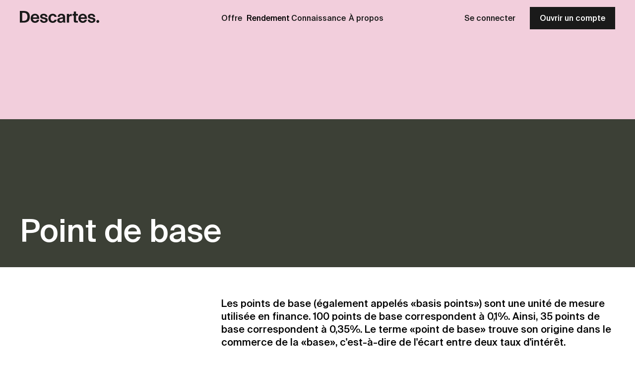

--- FILE ---
content_type: text/html; charset=utf-8
request_url: https://descartes.swiss/fr-ch/glossaire/point-de-base/
body_size: 3885
content:

<!DOCTYPE html>
<html lang="fr-ch">
  <head>
    <meta charset="UTF-8">
    <meta name="viewport" content="width=device-width, initial-scale=1.0">
    <meta http-equiv="X-UA-Compatible" content="ie=edge">
    
      
<meta name="description" content="Que signifie Point de base? Consultez notre glossaire financier."><title>Point de base | Glossaire | Descartes</title><meta property="og:title" content="Point de base | Glossaire | Descartes"><meta property="og:url" content="https://descartes.swiss/fr-ch/glossaire/point-de-base/"><meta property="og:description" content="Que signifie Point de base? Consultez notre glossaire financier."><meta property="og:type" content="article"><meta property="og:site_name" content="Descartes"><meta property="og:locale" content="de-ch"><meta name="twitter:domain" content="descartes.swiss"><meta name="twitter:card" content="summary"><meta name="twitter:title" content="Point de base | Glossaire | Descartes"><meta name="twitter:url" content="https://descartes.swiss/fr-ch/glossaire/point-de-base/"><meta name="twitter:description" content="Que signifie Point de base? Consultez notre glossaire financier.">

    
    
      <link rel="canonical"
            href="https://descartes.swiss/fr-ch/glossaire/point-de-base/">
    
    
      




    
    
        
            <link rel="alternate" hreflang="de-ch" href="https://descartes.swiss/de-ch/glossar/basispunkt/" />
        
    

    
    
        
            <link rel="alternate" hreflang="fr-ch" href="https://descartes.swiss/fr-ch/glossaire/point-de-base/" />
        
    

    
    

    <link rel="stylesheet" href="/static/main.8718fb5e20f0.css">
    <script defer src="/static/main.6cca5892a965.js"></script>
    
    
    
<link rel="apple-touch-icon" sizes="57x57" href="/static/favicon/apple-icon-57x57.35ce5acf75ac.png">
<link rel="apple-touch-icon" sizes="60x60" href="/static/favicon/apple-icon-60x60.847e612be7a3.png">
<link rel="apple-touch-icon" sizes="72x72" href="/static/favicon/apple-icon-72x72.a0d863fd0643.png">
<link rel="apple-touch-icon" sizes="76x76" href="/static/favicon/apple-icon-76x76.771a71271da9.png">
<link rel="apple-touch-icon" sizes="114x114" href="/static/favicon/apple-icon-114x114.febe1933d94f.png">
<link rel="apple-touch-icon" sizes="120x120" href="/static/favicon/apple-icon-120x120.34475f65db4d.png">
<link rel="apple-touch-icon" sizes="144x144" href="/static/favicon/apple-icon-144x144.35f45b015c64.png">
<link rel="apple-touch-icon" sizes="152x152" href="/static/favicon/apple-icon-152x152.0c3036c9c874.png">
<link rel="apple-touch-icon" sizes="180x180" href="/static/favicon/apple-icon-180x180.f8179a5e9a3b.png">
<link rel="icon" type="image/png" sizes="192x192"  href="/static/favicon/android-icon-192x192.9648a860130a.png">
<link rel="icon" type="image/png" sizes="32x32" href="/static/favicon/favicon-32x32.71be61d975f7.png">
<link rel="icon" type="image/png" sizes="96x96" href="/static/favicon/favicon-96x96.a3e588095941.png">
<link rel="icon" type="image/png" sizes="16x16" href="/static/favicon/favicon-16x16.5d42cc132d8f.png">
<link rel="manifest" href="/static/favicon/manifest.682f64f69496.json">
<meta name="msapplication-TileColor" content="#ffffff">
<meta name="msapplication-TileImage" content="/static/favicon/ms-icon-144x144.35f45b015c64.png">
<meta name="theme-color" content="#ffffff">
    <!-- Google Tag Manager -->
<script>(function(w,d,s,l,i){w[l]=w[l]||[];w[l].push({'gtm.start':
new Date().getTime(),event:'gtm.js'});var f=d.getElementsByTagName(s)[0],
j=d.createElement(s),dl=l!='dataLayer'?'&l='+l:'';j.async=true;j.src=
'https://www.googletagmanager.com/gtm.js?id='+i+dl;f.parentNode.insertBefore(j,f);
})(window,document,'script','dataLayer','GTM-TC85VD65');</script>
<!-- End Google Tag Manager -->
    
    
    
    <script>
      window.chatbaseInitialMessage = [
        "Bonjour!",
        "👉 Pour une consultation gratuite, réservez un rendez-vous ici: <a href=\"https://calendly.com/descartesfinance/conseil-sans-engagement\">Réserver un rendez-vous</a>,",
        "💬 Ou posez votre question directement à moi, Cogito, votre assistant intelligent pour les questions financières! Veuillez ne pas saisir d’informations sensibles ou personnelles."
      ];
    </script>
  </head>
  <body >
    
    <!-- Google Tag Manager (noscript) -->
<noscript><iframe src="https://www.googletagmanager.com/ns.html?id=GTM-TC85VD65"
height="0" width="0" style="display:none;visibility:hidden"></iframe></noscript>
<!-- End Google Tag Manager (noscript) -->
    
<header class="header header--pink">
    
<nav class="nav ">
    <div class="container">
        <a href="/fr-ch/" class="nav__logo-link">
            <img class="nav__logo" src="/static/media/logo_24px_dark.8ecb9baa64c9.svg" alt="Descartes">
        </a>
        <button class="button nav__toggler">
            <img src="/static/media/menu_icon_dark.1a8013025737.svg" alt="Menu">
        </button>
        
<div class="nav__content">
    
    
    
    
    

    <ul class="nav__links-container nav-main-links">
        <li class="nav__links-container__item nav__links-container__item--home">
            <a class="nav__link nav__top-link" href="/fr-ch/">Page d'accueil</a>
        </li>
        <li class="nav__links-container__item">
            <div class="dropdown dropdown--open">
  
<button class="button nav__button-link"
  id="" data-links-class="">
  Offre
</button>
  <div class="dropdown__content">
    
      
      
        <a class="nav__link" href="/fr-ch/pilier-3a/">Pilier 3a</a>
      
    
      
      
        <a class="nav__link" href="/fr-ch/libre-passage/">Libre passage</a>
      
    
      
      
        <a class="nav__link" href="/fr-ch/invest/">Invest</a>
      
    
      
      
        <a class="nav__link" href="/fr-ch/investir-des-55-ans/">Investir dès 55 ans</a>
      
    
      
      
        <a class="nav__link" href="/fr-ch/investir-pour-les-enfants/">Investir pour les enfants</a>
      
    
      
      
        <a class="nav__link" href="/fr-ch/offre-b2b/">Pour les partenaires (B2B)</a>
      
    
  </div>
  <div class="dropdown__background"></div>
</div>

        </li>
        <li class="nav__links-container__item">
            <a class="nav__link nav__top-link" href="/fr-ch/rendement/">Rendement</a>
        </li>
        <li class="nav__links-container__item">
            <div class="dropdown">
  
<button class="button nav__button-link"
  id="" data-links-class="">
  Connaissance
</button>
  <div class="dropdown__content">
    
      
      
        <a class="nav__link" href="/fr-ch/blog/">Blog</a>
      
    
      
      
        <a class="nav__link" href="/fr-ch/faq/">FAQ</a>
      
    
      
      
        <a class="nav__link" href="/fr-ch/glossaire/">Glossaire</a>
      
    
      
      
        <a class="nav__link" href="/fr-ch/invest-hub/">Invest Hub</a>
      
    
  </div>
  <div class="dropdown__background"></div>
</div>

        </li>
        <li class="nav__links-container__item">
            <div class="dropdown">
  
<button class="button nav__button-link"
  id="" data-links-class="">
  À propos
</button>
  <div class="dropdown__content">
    
      
      
        <a class="nav__link" href="/fr-ch/principes/">Principes</a>
      
    
      
      
        <a class="nav__link" href="/fr-ch/equipe/">Équipe</a>
      
    
      
      
        <a class="nav__link" href="/fr-ch/contact/">Contact</a>
      
    
  </div>
  <div class="dropdown__background"></div>
</div>

        </li>
    </ul>
    <div class="nav__auth-links">
        <a class="nav__link login-link" href="https://app.descartes.swiss/auth/login?redirect=cockpit&amp;lang=fr&amp;referrer=https://descartes.swiss/fr-ch/glossaire/point-de-base/" rel="nofollow" target="_blank">Se connecter</a>
        <a class="nav__link register-link" href="https://app.descartes.swiss/onboarding/products?lang=fr&amp;referrer=https://descartes.swiss/fr-ch/glossaire/point-de-base/" rel="nofollow">Ouvrir un compte</a>
    </div>
</div>
    </div>
</nav>
    <div class="page-title-block">
        <div class="page-title-block__headline-wrapper">
            <div class='container'>
                <h1 class="headline1 hyphens" lang="fr">Point de base</h1>
            </div>
        </div>
    </div>
</header>

<main class="container glossar-container">
    <section class="section section--main">
        <div class="section__content">
            <article class="article article--glossary-word">
                <p>Les points de base (également appelés «basis points») sont une unité de mesure utilisée en finance. 100 points de base correspondent à 0,1%. Ainsi, 35 points de base correspondent à 0,35%. Le terme «point de base» trouve son origine dans le commerce de la «base», c'est-à-dire de l'écart entre deux taux d'intérêt.</p>
                
            </article>
        </div>
    </section>

    <div class="glossar">
        <section class="section section--top">
            <p class="text--primary">
                <a href="/fr-ch/glossaire/" class="link link--underline">Retour à la page du glossaire</a>
            </p>
        </section>

        
    </div>

    <script type="application/ld+json">
        {
            "@context": "https://schema.org",
            "@type": "DefinedTermSet",
            "hasDefinedTerm": [
                {
                    "@type": "DefinedTerm",
                    "name": "Point de base",
                    "description": "Les points de base (également appelés «basis points») sont une unité de mesure utilisée en finance. 100 points de base correspondent à 0,1%. Ainsi, 35 points de base correspondent à 0,35%. Le terme «point de base» trouve son origine dans le commerce de la «base», c&#x27;est-à-dire de l&#x27;écart entre deux taux d&#x27;intérêt.",
                    "url": "https://descartes.swiss/fr-ch/glossaire/point-de-base/"
                }
            ]
        }
    </script>
</main>


<footer class="footer">
  <div class="footer__grid">
    <div class="footer__grid__item">
      <p class="footer__grid__title">Offre</p>
      
        
        
          <a href="/fr-ch/pilier-3a/">Pilier 3a</a>
        
      
        
        
          <a href="/fr-ch/libre-passage/">Libre passage</a>
        
      
        
        
          <a href="/fr-ch/invest/">Invest</a>
        
      
        
        
          <a href="/fr-ch/investir-des-55-ans/">Investir dès 55 ans</a>
        
      
        
        
          <a href="/fr-ch/investir-pour-les-enfants/">Investir pour les enfants</a>
        
      
        
        
          <a href="/fr-ch/frais/">Frais</a>
        
      
    </div>
    <div class="footer__grid__item">
      <p class="footer__grid__title">B2B</p>
      <a href="/fr-ch/offre-b2b/">
        Descartes pour les partenaires
      </a>
      
      
        <a href="/fr-ch/etudes-de-cas-b2b/yuh-propre-pilier-3a-avec-descartes/">Étude de cas Yuh</a>
      
        <a href="/fr-ch/etudes-de-cas-b2b/neon-pilier-3a-integre/">Étude de cas neon</a>
      
        <a href="/fr-ch/etudes-de-cas-b2b/banque-regionale-glaris-numerise-prevoyance/">Étude de cas Glarner Regionalbank</a>
      
        <a href="/fr-ch/etudes-de-cas-b2b/lancement-fulgurant-produit-prevoyance/">Étude de cas Avenirplus</a>
      
    </div>
    <div class="footer__grid__item">
      <p class="footer__grid__title">Connaissance</p>
      
        
        
          <a href="/fr-ch/blog/">Blog</a>
        
      
        
        
          <a href="/fr-ch/faq/">FAQ</a>
        
      
        
        
          <a href="/fr-ch/glossaire/">Glossaire</a>
        
      
        
        
          <a href="/fr-ch/invest-hub/">Invest Hub</a>
        
      
    </div>
    <div class="footer__grid__item">
      <p class="footer__grid__title">Contact</p>
      
        
        
          <a href="/fr-ch/contact/">Page de contact</a>
        
      
        
        
          <a href="https://calendly.com/descartesfinance/conseil-sans-engagement" target="_blank">Réserver une consultation</a>
        
      
    </div>
  </div>
  <div class="footer__langs">
    <div class="select">
      <div class="select__wrapper">
        <div class="select__element">
          
          Français  
        </div>
        <div class="select__options">
          <a class="select__options__option " href="/de-ch/glossar/basispunkt/">Deutsch</a>
          <a class="select__options__option  select__options__option--active" href="/fr-ch/glossaire/point-de-base/">Français</a>
        </div>
        <div class="select__arrow"></div>
      </div>
    </div>
  </div>
  <div class="footer__bottom">
    <div class="footer__legals">
      <a href="/fr-ch/" class="footer__logo">
        <img src="/static/media/logo_24px_dark.8ecb9baa64c9.svg" alt="Descartes"/>
      </a>
      <div class="footer__legals__links">
        
          <a href="/fr-ch/conditions-generales-dutilisation/">Conditions d&#x27;utilisation</a>
        
          <a href="/fr-ch/politique-de-confidentialite/">Protection des données</a>
        
          <a href="/fr-ch/impressum/">Mentions légales</a>
        
          <a href="/fr-ch/avis-de-risque/">Avertissement sur les risques</a>
        
          <a href="/fr-ch/activites-de-placement/">Offre de services</a>
        
      </div>
    </div>
    <div class="footer__certs">
      <div class="footer__certs__images">
        <div class="footer__certs__images__item">
          
          <img src="/static/media/sms_logo.b07947b77078.svg" alt="Swiss Made Software + Swiss Hosting">
          
        </div>
        <div class="footer__certs__images__item footer__certs__images__item--center">
          <img src="/static/media/sms_logo_digital_services.8d3691369b4d.svg" alt="Swiss Digital Services">
        </div>
      </div>
      <div class="footer__certs__images">
        <div class="footer__certs__images__item footer__certs__images__item--center">
          
          <img src="/static/media/logo-openwealth.210e4a2748fc.svg" alt="certificate" class="footer__certs__standalone" />
          
        </div>
        <div class="footer__certs__images__item footer__certs__images__item--center">
          <img class="footer__certs__standalone footer__certs__anniversary-badge" src="/static/media/descartes-10-years-fr-ch.a16801c1e110.svg">
        </div>
      </div>
    </div>
  </div>
</footer>

    
    

    
    
<div class="video-overlay">
    <button class="button video-overlay__close-button hidden">
        <img src="/static/media/close_icon.a49dc8353fc1.svg" alt="Close">
    </button>
    <iframe class="video-overlay__content container hidden">
    </iframe>
    <div class="video-overlay__background hidden"></div>
</div>
    
<div class="overlay overlay__container">
    <button class="button overlay__close-button">
        <img src="/static/media/close_icon.a49dc8353fc1.svg" alt="Close">
    </button>
    <iframe class="overlay__content container">
    </iframe>
    <div class="overlay__background"></div>
</div>
  </body>
</html>


--- FILE ---
content_type: text/css
request_url: https://descartes.swiss/static/main.8718fb5e20f0.css
body_size: 38298
content:
html,body,div,span,applet,object,iframe,h1,h2,h3,h4,h5,h6,p,blockquote,pre,a,abbr,acronym,address,big,cite,code,del,dfn,em,img,ins,kbd,q,s,samp,small,strike,strong,sub,sup,tt,var,b,u,i,center,dl,dt,dd,ol,ul,li,fieldset,form,label,legend,table,caption,tbody,tfoot,thead,tr,th,td,article,aside,canvas,details,embed,figure,figcaption,footer,header,hgroup,menu,nav,output,ruby,section,summary,time,mark,audio,video{margin:0;padding:0;border:0;font-size:100%;font:inherit;vertical-align:baseline}article,aside,details,figcaption,figure,footer,header,hgroup,menu,nav,section{display:block}body{line-height:1}ol,ul{list-style:none}blockquote,q{quotes:none}blockquote:before,blockquote:after,q:before,q:after{content:"";content:none}table{border-collapse:collapse;border-spacing:0}*{-webkit-box-sizing:border-box;box-sizing:border-box}
.responsive-debug{position:fixed;left:0;bottom:0;padding:5px 10px;background:#3200ff;color:#fff;opacity:.8;font-size:12px;font-weight:500;z-index:9999}@media(max-width: 575.98px){.responsive-debug:before{content:"Target: xs"}}@media(min-width: 576px)and (max-width: 767.98px){.responsive-debug:before{content:"Target: sm"}}@media(min-width: 768px)and (max-width: 991.98px){.responsive-debug:before{content:"Target: md"}}@media(min-width: 992px)and (max-width: 1023.98px){.responsive-debug:before{content:"Target: lg"}}@media(min-width: 1024px)and (max-width: 1299.98px){.responsive-debug:before{content:"Target: xl"}}@media(min-width: 1300px){.responsive-debug:before{content:"Target: xxl"}}
@font-face{font-family:OpenSans;src:url("/static/fonts/open-sans/open-sans-v15-latin-regular.cffb686d7d2f.woff2?v=1.0") format('woff2'),url("/static/fonts/open-sans/open-sans-v15-latin-regular.bf2d0783515b.woff?v=1.0") format('woff'),url("/static/fonts/open-sans/open-sans-v15-latin-regular.9dce7f017153.eot?v=1.0"), url("/static/fonts/open-sans/open-sans-v15-latin-regular.9dce7f017153.eot?v=1.0#iefix") format('embedded-opentype');font-weight:400;font-style:normal}@font-face{font-family:OpenSans;src:url("/static/fonts/open-sans/open-sans-v15-latin-italic.987032ea5d57.woff2?v=1.0") format('woff2'),url("/static/fonts/open-sans/open-sans-v15-latin-italic.db70d0b9cb27.woff?v=1.0") format('woff'),url("/static/fonts/open-sans/open-sans-v15-latin-italic.9b695c7dff83.eot?v=1.0"), url("/static/fonts/open-sans/open-sans-v15-latin-italic.9b695c7dff83.eot?v=1.0#iefix") format('embedded-opentype');font-weight:400;font-style:italic}@font-face{font-family:OpenSans;src:url("/static/fonts/open-sans/open-sans-v15-latin-300.60c866748ff1.woff2?v=1.0") format('woff2'),url("/static/fonts/open-sans/open-sans-v15-latin-300.521d17bc9f35.woff?v=1.0") format('woff'),url("/static/fonts/open-sans/open-sans-v15-latin-300.76b56857ebba.eot?v=1.0"), url("/static/fonts/open-sans/open-sans-v15-latin-300.76b56857ebba.eot?v=1.0#iefix") format('embedded-opentype');font-weight:300;font-style:normal}@font-face{font-family:OpenSans;src:url("/static/fonts/open-sans/open-sans-v15-latin-300italic.06bbd3188b34.woff2?v=1.0") format('woff2'),url("/static/fonts/open-sans/open-sans-v15-latin-300italic.8a648ff38ded.woff?v=1.0") format('woff'),url("/static/fonts/open-sans/open-sans-v15-latin-300italic.687596afb6f2.eot?v=1.0"), url("/static/fonts/open-sans/open-sans-v15-latin-300italic.687596afb6f2.eot?v=1.0#iefix") format('embedded-opentype');font-weight:300;font-style:italic}@font-face{font-family:OpenSans;src:url("/static/fonts/open-sans/open-sans-v15-latin-600.223a277bd88d.woff2?v=1.0") format('woff2'),url("/static/fonts/open-sans/open-sans-v15-latin-600.1cd5320f8937.woff?v=1.0") format('woff'),url("/static/fonts/open-sans/open-sans-v15-latin-600.7728dd9fbbce.eot?v=1.0"), url("/static/fonts/open-sans/open-sans-v15-latin-600.7728dd9fbbce.eot?v=1.0#iefix") format('embedded-opentype');font-weight:600;font-style:normal}@font-face{font-family:OpenSans;src:url("/static/fonts/open-sans/open-sans-v15-latin-600italic.4950a7205f0b.woff2?v=1.0") format('woff2'),url("/static/fonts/open-sans/open-sans-v15-latin-600italic.318ea1ada410.woff?v=1.0") format('woff'),url("/static/fonts/open-sans/open-sans-v15-latin-600italic.ab4479a4cc22.eot?v=1.0"), url("/static/fonts/open-sans/open-sans-v15-latin-600italic.ab4479a4cc22.eot?v=1.0#iefix") format('embedded-opentype');font-weight:600;font-style:italic}@font-face{font-family:OpenSans;src:url("/static/fonts/open-sans/open-sans-v15-latin-700.d08c09f2f169.woff2?v=1.0") format('woff2'),url("/static/fonts/open-sans/open-sans-v15-latin-700.623e32055700.woff?v=1.0") format('woff'),url("/static/fonts/open-sans/open-sans-v15-latin-700.148a6749baa5.eot?v=1.0"), url("/static/fonts/open-sans/open-sans-v15-latin-700.148a6749baa5.eot?v=1.0#iefix") format('embedded-opentype');font-weight:700;font-style:normal}@font-face{font-family:OpenSans;src:url("/static/fonts/open-sans/open-sans-v15-latin-700italic.c02f5da6e82e.woff2?v=1.0") format('woff2'),url("/static/fonts/open-sans/open-sans-v15-latin-700italic.72e19cbb0e38.woff?v=1.0") format('woff'),url("/static/fonts/open-sans/open-sans-v15-latin-700italic.437e5048081e.eot?v=1.0"), url("/static/fonts/open-sans/open-sans-v15-latin-700italic.437e5048081e.eot?v=1.0#iefix") format('embedded-opentype');font-weight:700;font-style:italic}@font-face{font-family:OpenSans;src:url("/static/fonts/open-sans/open-sans-v15-latin-800.aaeffaf205b9.woff2?v=1.0") format('woff2'),url("/static/fonts/open-sans/open-sans-v15-latin-800.c6aa0c4a601f.woff?v=1.0") format('woff'),url("/static/fonts/open-sans/open-sans-v15-latin-800.dba530a601c7.eot?v=1.0"), url("/static/fonts/open-sans/open-sans-v15-latin-800.dba530a601c7.eot?v=1.0#iefix") format('embedded-opentype');font-weight:800;font-style:normal}@font-face{font-family:OpenSans;src:url("/static/fonts/open-sans/open-sans-v15-latin-800italic.6b3973ffe02b.woff2?v=1.0") format('woff2'),url("/static/fonts/open-sans/open-sans-v15-latin-800italic.79b581753431.woff?v=1.0") format('woff'),url("/static/fonts/open-sans/open-sans-v15-latin-800italic.3e6791ec798a.eot?v=1.0"), url("/static/fonts/open-sans/open-sans-v15-latin-800italic.3e6791ec798a.eot?v=1.0#iefix") format('embedded-opentype');font-weight:800;font-style:italic}@font-face{font-family:SuisseIntl;src:url("/static/fonts/suisse-intl/suisse-intl-regular.88f10bf18a36.ttf?v=1.0") format('truetype');font-weight:400;font-style:normal}@font-face{font-family:SuisseIntl;src:url("/static/fonts/suisse-intl/suisse-intl-500.6b62d361f0bd.ttf?v=1.0") format('truetype');font-weight:500;font-style:normal}@font-face{font-family:Tiempos;src:url("/static/fonts/tiempos/tiempos-regular.cfdaa2848e8d.woff2?v=1.0") format('woff2');font-weight:400;font-style:normal}@font-face{font-family:Tiempos;src:url("/static/fonts/tiempos/tiempos-medium.c3f969b8b0d4.woff2?v=1.0") format('woff2');font-weight:500;font-style:normal}@font-face{font-family:Tiempos;src:url("/static/fonts/tiempos/tiempos-semibold.484439cf772d.woff2?v=1.0") format('woff2');font-weight:600;font-style:normal}body{font-family:OpenSans;font-weight:400;font-style:normal;-webkit-font-variant-ligatures:discretionary-ligatures;font-variant-ligatures:discretionary-ligatures;-webkit-font-feature-settings:"liga" 1;font-feature-settings:"liga" 1;-webkit-font-smoothing:antialiased;-moz-osx-font-smoothing:grayscale;font-family:SuisseIntl;font-weight:400;font-style:normal;font-variant-ligatures:discretionary-ligatures;font-feature-settings:"liga" 1;-webkit-font-smoothing:antialiased;-moz-osx-font-smoothing:grayscale;font-family:Tiempos;font-weight:400;font-style:normal;font-variant-ligatures:discretionary-ligatures;-webkit-font-feature-settings:"liga" 1, "dlig", "dlig", "dlig";font-feature-settings:"liga" 1, "dlig", "dlig", "dlig";-webkit-font-smoothing:antialiased;-moz-osx-font-smoothing:grayscale}.responsive-debug{position:fixed;left:0;bottom:0;padding:5px 10px;background:#3200ff;color:#fff;opacity:.8;font-size:12px;font-weight:500;z-index:9999}@media(max-width: 575.98px){.responsive-debug:before{content:"Target: xs"}}@media(min-width: 576px)and (max-width: 767.98px){.responsive-debug:before{content:"Target: sm"}}@media(min-width: 768px)and (max-width: 991.98px){.responsive-debug:before{content:"Target: md"}}@media(min-width: 992px)and (max-width: 1023.98px){.responsive-debug:before{content:"Target: lg"}}@media(min-width: 1024px)and (max-width: 1299.98px){.responsive-debug:before{content:"Target: xl"}}@media(min-width: 1300px){.responsive-debug:before{content:"Target: xxl"}}*,*::before,*::after{-webkit-font-smoothing:antialiased;-moz-osx-font-smoothing:grayscale;-webkit-tap-highlight-color:rgba(0,0,0,0)}html{font-size:100%;height:100%}html,body{overflow-x:hidden}body{min-height:100%;margin:0;display:-webkit-box;display:-ms-flexbox;display:flex;-webkit-box-orient:vertical;-webkit-box-direction:normal;-ms-flex-direction:column;flex-direction:column;font-family:"SuisseIntl",sans-serif;font-style:normal}.no-scroll{overflow:hidden}main{margin-bottom:70px !important;padding:0 1.25rem}@media(min-width: 1024px){main{margin-bottom:8.75rem !important;padding:0 2.5rem}}.hidden{display:none !important}.container{max-width:1440px;margin:0 auto}@media(min-width: 1024px){.container{width:100%}}@media(max-width: 767.98px){.container{margin:0}}@media(min-width: 768px)and (max-width: 1299.98px){.container{margin:0}}.link-wrapper{margin-top:.75rem}@media(min-width: 1024px){.link-wrapper{margin-top:1rem}}.link,.text-plugin-content li a,.cke_editable li a,p a{color:#929982;text-underline-offset:3px;-webkit-transition:color .25s ease;transition:color .25s ease;padding:0;border:none;font-family:inherit;background:rgba(0,0,0,0);cursor:pointer}.link:hover,.text-plugin-content li a:hover,.cke_editable li a:hover,p a:hover{color:#a6af95}[data-color=red] .link,[data-color=red] .text-plugin-content li a,.text-plugin-content li [data-color=red] a,[data-color=red] .cke_editable li a,.cke_editable li [data-color=red] a,[data-color=red] p a,p [data-color=red] a{color:#937a91}[data-color=red] .link:hover,[data-color=red] .text-plugin-content li a:hover,.text-plugin-content li [data-color=red] a:hover,[data-color=red] .cke_editable li a:hover,.cke_editable li [data-color=red] a:hover,[data-color=red] p a:hover,p [data-color=red] a:hover{color:#591b30}[data-color=blue] .link,[data-color=blue] .text-plugin-content li a,.text-plugin-content li [data-color=blue] a,[data-color=blue] .cke_editable li a,.cke_editable li [data-color=blue] a,[data-color=blue] p a,p [data-color=blue] a{color:#75809a}[data-color=blue] .link:hover,[data-color=blue] .text-plugin-content li a:hover,.text-plugin-content li [data-color=blue] a:hover,[data-color=blue] .cke_editable li a:hover,.cke_editable li [data-color=blue] a:hover,[data-color=blue] p a:hover,p [data-color=blue] a:hover{color:#1c2742}.link-white{color:#fff;text-underline-offset:3px}.link-black{color:#1a1a1a;text-underline-offset:3px}.link--underline{font-weight:500;text-decoration:underline;font-size:.875rem}@media(min-width: 1024px){.link--underline{font-size:1rem}}.link--external{font-weight:500;font-size:1rem}.link--external::after{content:"";background-image:url("/static/media/external_icon.4698169d5224.svg");background-position:center;background-repeat:no-repeat;background-size:contain;display:inline-block;width:1em;height:1em;margin-left:.5rem;-webkit-transform:translateY(2px);transform:translateY(2px)}.link-inherit{color:inherit;text-decoration:none}a{color:inherit}p a{text-decoration:none}p u{text-decoration:underline;text-underline-offset:3px;-webkit-text-decoration-color:#929982;text-decoration-color:#929982}p u:hover{-webkit-text-decoration-color:#a6af95;text-decoration-color:#a6af95}p u a{font-size:16px}button{padding:0}.strong,.text-plugin-content strong,.cke_editable strong{font-weight:700}sub{bottom:-0.25em;font-size:75%;position:relative}.headline1,.text-plugin-content h1,.cke_editable h1{font-size:36px;line-height:1.2;font-weight:700}.text--primary,.text-plugin-content p,.cke_editable p{line-height:1.25;font-size:16px;font-weight:400}@media(min-width: 1024px){.text--primary,.text-plugin-content p,.cke_editable p{font-size:20px;line-height:1.3;font-weight:500}}.text--regular{font-weight:400}.text--medium{font-weight:500}.text--outlined{border-left:3px solid #1a1a1a;padding-left:6px}.text--white{color:#fff}.text--small{font-size:14px;line-height:1.29}.text--grey-dark{color:#5f5f5f}.text--blue-dimmer{color:#75809a}.text--disclaimer{margin-top:.875rem;color:#8c8c8c}.mark,.text-plugin-content mark,.cke_editable mark{background:rgba(0,0,0,0);color:#929982}.hyphens{-webkit-hyphens:auto;-ms-hyphens:auto;hyphens:auto}.headline1,.text-plugin-content h1,.cke_editable h1{font-size:32px;line-height:1;font-weight:500}@media(min-width: 1024px){.headline1,.text-plugin-content h1,.cke_editable h1{font-size:64px;line-height:1}}.headline2,.text-plugin-content h2,.cke_editable h2{font-size:20px;line-height:1.3;border-left:5px solid #1a1a1a;padding-left:.6875rem;margin-bottom:15px}@media(max-width: 1023.98px){.headline2,.text-plugin-content h2,.cke_editable h2{border-left:none;padding-left:0}}@media(min-width: 1024px){.headline2,.text-plugin-content h2,.cke_editable h2{max-width:40.8125rem;font-size:48px;line-height:1;margin-bottom:30px}}.headline3,.text-plugin-content h3,.cke_editable h3{font-size:20px;line-height:1.3}@media(min-width: 1024px){.headline3,.text-plugin-content h3,.cke_editable h3{font-size:36px;line-height:1}}#gtx-trans,.gtx-trans-icon{display:none}.text-plugin-content p,.cke_editable p{margin-bottom:1.25rem}.text-plugin-content p:last-child,.cke_editable p:last-child{margin-bottom:0}.text-plugin-content em,.cke_editable em{font-style:italic}.text-plugin-content ul,.cke_editable ul{color:#1a1a1a;letter-spacing:.3px;line-height:1.333;margin-bottom:24px;padding-left:28px;list-style:disc outside}.text-plugin-content ul li,.cke_editable ul li{padding-left:12px;position:relative}.text-plugin-content li a,.cke_editable li a{text-decoration:none}.text-plugin-content li:not(:last-child),.cke_editable li:not(:last-child){margin-bottom:6px}@media(min-width: 1024px){.text-plugin-content li:not(:last-child),.cke_editable li:not(:last-child){margin-bottom:12px}}.text-plugin-content li img,.cke_editable li img{max-width:100%}.text-plugin-content p,.cke_editable p{margin-bottom:60px;font-size:1.125rem;font-weight:400;font-family:"Tiempos"}@media(max-width: 767.98px){.text-plugin-content p,.cke_editable p{margin-bottom:50px}}.text-plugin-content p.quote,.cke_editable p.quote{font-family:"Tiempos";font-size:1.5rem;font-weight:500;line-height:1.2;letter-spacing:0;text-align:center;margin-top:40px;margin-bottom:60px}@media(min-width: 768px){.text-plugin-content p.quote,.cke_editable p.quote{font-size:2.25rem}}.text-plugin-content p.quote+p.quote-name,.cke_editable p.quote+p.quote-name{margin-top:-52px}.text-plugin-content p.quote-name,.cke_editable p.quote-name{text-align:center;font-weight:400;margin-bottom:60px;color:#5f5f5f;font-size:1.125rem;line-height:1.222}.text-plugin-content p.lead,.cke_editable p.lead{color:#1a1a1a;font-family:"Tiempos";font-size:1.25rem;font-weight:400;line-height:1.17;letter-spacing:-0.005px;margin-bottom:60px}@media(min-width: 768px){.text-plugin-content p.lead,.cke_editable p.lead{font-size:1.5rem}}.text-plugin-content p.disclaimer,.cke_editable p.disclaimer{margin-top:60px;font-family:"SuisseIntl";font-size:1rem !important;font-weight:400;color:#5f5f5f}.text-plugin-content p.interview-question,.cke_editable p.interview-question{margin-top:60px;font-weight:700}ol{list-style-type:decimal;list-style-position:outside;padding-left:32px;margin-bottom:24px}ol li::marker{font-family:inherit;font-weight:inherit;font-size:inherit}ol li img{margin-top:1em}@media(min-width: 768px){ol li img{max-width:80% !important}}.text-plugin-content--blog ol,.text-plugin-content--blog ul{margin-bottom:.75rem}.text-plugin-content--blog p{margin-bottom:.75rem;margin-top:0}.text-plugin-content--blog figure{margin-top:2.5rem;margin-bottom:3.75rem}.text-plugin-content--blog figure img{display:block}.text-plugin-content--blog figcaption{margin-top:.75rem;font-size:.875rem;font-family:"SuisseIntl"}.text-plugin-content--blog h1,.text-plugin-content--blog h2{font-family:"Tiempos";font-size:1.5rem;font-weight:400;line-height:1.17;letter-spacing:0;margin-bottom:1rem;margin-top:3.75rem;color:#8c8c8c;border-left:none;padding-left:0}.text-plugin-content--blog h1 strong,.text-plugin-content--blog h2 strong{font-weight:400}.text-plugin-content--blog h3{font-family:"Tiempos";font-size:1.125rem;font-weight:600;line-height:1.375;letter-spacing:0;margin-top:2.75rem;margin-bottom:.75rem}.text-plugin-content--blog h4{font-weight:400;font-size:1.125rem;text-decoration:underline;text-decoration-thickness:from-font;text-underline-offset:2px;margin-bottom:8px;margin-top:40px}.text-plugin-content--blog h4 strong{font-weight:inherit}
.responsive-debug{position:fixed;left:0;bottom:0;padding:5px 10px;background:#3200ff;color:#fff;opacity:.8;font-size:12px;font-weight:500;z-index:9999}@media(max-width: 575.98px){.responsive-debug:before{content:"Target: xs"}}@media(min-width: 576px)and (max-width: 767.98px){.responsive-debug:before{content:"Target: sm"}}@media(min-width: 768px)and (max-width: 991.98px){.responsive-debug:before{content:"Target: md"}}@media(min-width: 992px)and (max-width: 1023.98px){.responsive-debug:before{content:"Target: lg"}}@media(min-width: 1024px)and (max-width: 1299.98px){.responsive-debug:before{content:"Target: xl"}}@media(min-width: 1300px){.responsive-debug:before{content:"Target: xxl"}}.responsive-debug{position:fixed;left:0;bottom:0;padding:5px 10px;background:#3200ff;color:#fff;opacity:.8;font-size:12px;font-weight:500;z-index:9999}@media(max-width: 575.98px){.responsive-debug:before{content:"Target: xs"}}@media(min-width: 576px)and (max-width: 767.98px){.responsive-debug:before{content:"Target: sm"}}@media(min-width: 768px)and (max-width: 991.98px){.responsive-debug:before{content:"Target: md"}}@media(min-width: 992px)and (max-width: 1023.98px){.responsive-debug:before{content:"Target: lg"}}@media(min-width: 1024px)and (max-width: 1299.98px){.responsive-debug:before{content:"Target: xl"}}@media(min-width: 1300px){.responsive-debug:before{content:"Target: xxl"}}@font-face{font-family:OpenSans;src:url("/static/fonts/open-sans/open-sans-v15-latin-regular.cffb686d7d2f.woff2?v=1.0") format('woff2'),url("/static/fonts/open-sans/open-sans-v15-latin-regular.bf2d0783515b.woff?v=1.0") format('woff'),url("/static/fonts/open-sans/open-sans-v15-latin-regular.9dce7f017153.eot?v=1.0"), url("/static/fonts/open-sans/open-sans-v15-latin-regular.9dce7f017153.eot?v=1.0#iefix") format('embedded-opentype');font-weight:400;font-style:normal}@font-face{font-family:OpenSans;src:url("/static/fonts/open-sans/open-sans-v15-latin-italic.987032ea5d57.woff2?v=1.0") format('woff2'),url("/static/fonts/open-sans/open-sans-v15-latin-italic.db70d0b9cb27.woff?v=1.0") format('woff'),url("/static/fonts/open-sans/open-sans-v15-latin-italic.9b695c7dff83.eot?v=1.0"), url("/static/fonts/open-sans/open-sans-v15-latin-italic.9b695c7dff83.eot?v=1.0#iefix") format('embedded-opentype');font-weight:400;font-style:italic}@font-face{font-family:OpenSans;src:url("/static/fonts/open-sans/open-sans-v15-latin-300.60c866748ff1.woff2?v=1.0") format('woff2'),url("/static/fonts/open-sans/open-sans-v15-latin-300.521d17bc9f35.woff?v=1.0") format('woff'),url("/static/fonts/open-sans/open-sans-v15-latin-300.76b56857ebba.eot?v=1.0"), url("/static/fonts/open-sans/open-sans-v15-latin-300.76b56857ebba.eot?v=1.0#iefix") format('embedded-opentype');font-weight:300;font-style:normal}@font-face{font-family:OpenSans;src:url("/static/fonts/open-sans/open-sans-v15-latin-300italic.06bbd3188b34.woff2?v=1.0") format('woff2'),url("/static/fonts/open-sans/open-sans-v15-latin-300italic.8a648ff38ded.woff?v=1.0") format('woff'),url("/static/fonts/open-sans/open-sans-v15-latin-300italic.687596afb6f2.eot?v=1.0"), url("/static/fonts/open-sans/open-sans-v15-latin-300italic.687596afb6f2.eot?v=1.0#iefix") format('embedded-opentype');font-weight:300;font-style:italic}@font-face{font-family:OpenSans;src:url("/static/fonts/open-sans/open-sans-v15-latin-600.223a277bd88d.woff2?v=1.0") format('woff2'),url("/static/fonts/open-sans/open-sans-v15-latin-600.1cd5320f8937.woff?v=1.0") format('woff'),url("/static/fonts/open-sans/open-sans-v15-latin-600.7728dd9fbbce.eot?v=1.0"), url("/static/fonts/open-sans/open-sans-v15-latin-600.7728dd9fbbce.eot?v=1.0#iefix") format('embedded-opentype');font-weight:600;font-style:normal}@font-face{font-family:OpenSans;src:url("/static/fonts/open-sans/open-sans-v15-latin-600italic.4950a7205f0b.woff2?v=1.0") format('woff2'),url("/static/fonts/open-sans/open-sans-v15-latin-600italic.318ea1ada410.woff?v=1.0") format('woff'),url("/static/fonts/open-sans/open-sans-v15-latin-600italic.ab4479a4cc22.eot?v=1.0"), url("/static/fonts/open-sans/open-sans-v15-latin-600italic.ab4479a4cc22.eot?v=1.0#iefix") format('embedded-opentype');font-weight:600;font-style:italic}@font-face{font-family:OpenSans;src:url("/static/fonts/open-sans/open-sans-v15-latin-700.d08c09f2f169.woff2?v=1.0") format('woff2'),url("/static/fonts/open-sans/open-sans-v15-latin-700.623e32055700.woff?v=1.0") format('woff'),url("/static/fonts/open-sans/open-sans-v15-latin-700.148a6749baa5.eot?v=1.0"), url("/static/fonts/open-sans/open-sans-v15-latin-700.148a6749baa5.eot?v=1.0#iefix") format('embedded-opentype');font-weight:700;font-style:normal}@font-face{font-family:OpenSans;src:url("/static/fonts/open-sans/open-sans-v15-latin-700italic.c02f5da6e82e.woff2?v=1.0") format('woff2'),url("/static/fonts/open-sans/open-sans-v15-latin-700italic.72e19cbb0e38.woff?v=1.0") format('woff'),url("/static/fonts/open-sans/open-sans-v15-latin-700italic.437e5048081e.eot?v=1.0"), url("/static/fonts/open-sans/open-sans-v15-latin-700italic.437e5048081e.eot?v=1.0#iefix") format('embedded-opentype');font-weight:700;font-style:italic}@font-face{font-family:OpenSans;src:url("/static/fonts/open-sans/open-sans-v15-latin-800.aaeffaf205b9.woff2?v=1.0") format('woff2'),url("/static/fonts/open-sans/open-sans-v15-latin-800.c6aa0c4a601f.woff?v=1.0") format('woff'),url("/static/fonts/open-sans/open-sans-v15-latin-800.dba530a601c7.eot?v=1.0"), url("/static/fonts/open-sans/open-sans-v15-latin-800.dba530a601c7.eot?v=1.0#iefix") format('embedded-opentype');font-weight:800;font-style:normal}@font-face{font-family:OpenSans;src:url("/static/fonts/open-sans/open-sans-v15-latin-800italic.6b3973ffe02b.woff2?v=1.0") format('woff2'),url("/static/fonts/open-sans/open-sans-v15-latin-800italic.79b581753431.woff?v=1.0") format('woff'),url("/static/fonts/open-sans/open-sans-v15-latin-800italic.3e6791ec798a.eot?v=1.0"), url("/static/fonts/open-sans/open-sans-v15-latin-800italic.3e6791ec798a.eot?v=1.0#iefix") format('embedded-opentype');font-weight:800;font-style:italic}@font-face{font-family:SuisseIntl;src:url("/static/fonts/suisse-intl/suisse-intl-regular.88f10bf18a36.ttf?v=1.0") format('truetype');font-weight:400;font-style:normal}@font-face{font-family:SuisseIntl;src:url("/static/fonts/suisse-intl/suisse-intl-500.6b62d361f0bd.ttf?v=1.0") format('truetype');font-weight:500;font-style:normal}@font-face{font-family:Tiempos;src:url("/static/fonts/tiempos/tiempos-regular.cfdaa2848e8d.woff2?v=1.0") format('woff2');font-weight:400;font-style:normal}@font-face{font-family:Tiempos;src:url("/static/fonts/tiempos/tiempos-medium.c3f969b8b0d4.woff2?v=1.0") format('woff2');font-weight:500;font-style:normal}@font-face{font-family:Tiempos;src:url("/static/fonts/tiempos/tiempos-semibold.484439cf772d.woff2?v=1.0") format('woff2');font-weight:600;font-style:normal}body{font-family:OpenSans;font-weight:400;font-style:normal;-webkit-font-variant-ligatures:discretionary-ligatures;font-variant-ligatures:discretionary-ligatures;-webkit-font-feature-settings:"liga" 1;font-feature-settings:"liga" 1;-webkit-font-smoothing:antialiased;-moz-osx-font-smoothing:grayscale;font-family:SuisseIntl;font-weight:400;font-style:normal;font-variant-ligatures:discretionary-ligatures;font-feature-settings:"liga" 1;-webkit-font-smoothing:antialiased;-moz-osx-font-smoothing:grayscale;font-family:Tiempos;font-weight:400;font-style:normal;font-variant-ligatures:discretionary-ligatures;-webkit-font-feature-settings:"liga" 1, "dlig", "dlig", "dlig";font-feature-settings:"liga" 1, "dlig", "dlig", "dlig";-webkit-font-smoothing:antialiased;-moz-osx-font-smoothing:grayscale}.responsive-debug{position:fixed;left:0;bottom:0;padding:5px 10px;background:#3200ff;color:#fff;opacity:.8;font-size:12px;font-weight:500;z-index:9999}@media(max-width: 575.98px){.responsive-debug:before{content:"Target: xs"}}@media(min-width: 576px)and (max-width: 767.98px){.responsive-debug:before{content:"Target: sm"}}@media(min-width: 768px)and (max-width: 991.98px){.responsive-debug:before{content:"Target: md"}}@media(min-width: 992px)and (max-width: 1023.98px){.responsive-debug:before{content:"Target: lg"}}@media(min-width: 1024px)and (max-width: 1299.98px){.responsive-debug:before{content:"Target: xl"}}@media(min-width: 1300px){.responsive-debug:before{content:"Target: xxl"}}*,*::before,*::after{-webkit-font-smoothing:antialiased;-moz-osx-font-smoothing:grayscale;-webkit-tap-highlight-color:rgba(0,0,0,0)}html{font-size:100%;height:100%}html,body{overflow-x:hidden}body{min-height:100%;margin:0;display:-webkit-box;display:-ms-flexbox;display:flex;-webkit-box-orient:vertical;-webkit-box-direction:normal;-ms-flex-direction:column;flex-direction:column;font-family:"SuisseIntl",sans-serif;font-style:normal}.no-scroll{overflow:hidden}main{margin-bottom:70px !important;padding:0 1.25rem}@media(min-width: 1024px){main{margin-bottom:8.75rem !important;padding:0 2.5rem}}.hidden{display:none !important}.container{max-width:1440px;margin:0 auto}@media(min-width: 1024px){.container{width:100%}}@media(max-width: 767.98px){.container{margin:0}}@media(min-width: 768px)and (max-width: 1299.98px){.container{margin:0}}.link-wrapper{margin-top:.75rem}@media(min-width: 1024px){.link-wrapper{margin-top:1rem}}.link,.list .list__item a,.accordion .question__answer ul .list__item a,.accordion .question__answer ul li a,.text-plugin-content li a,.cke_editable li a,p a{color:#929982;text-underline-offset:3px;-webkit-transition:color .25s ease;transition:color .25s ease;padding:0;border:none;font-family:inherit;background:rgba(0,0,0,0);cursor:pointer}.link:hover,.list .list__item a:hover,.accordion .question__answer ul .list__item a:hover,.accordion .question__answer ul li a:hover,.text-plugin-content li a:hover,.cke_editable li a:hover,p a:hover{color:#a6af95}[data-color=red] .link,[data-color=red] .list .list__item a,.accordion .question__answer ul [data-color=red] .list li a,[data-color=red] .accordion .question__answer ul .list__item a,[data-color=red] .accordion .question__answer ul li a,.accordion .question__answer [data-color=red] ul .list__item a,.accordion .question__answer [data-color=red] ul li a,.list .list__item [data-color=red] a,.accordion .question__answer ul .list__item [data-color=red] a,.accordion .question__answer ul li [data-color=red] a,[data-color=red] .text-plugin-content li a,.text-plugin-content li [data-color=red] a,[data-color=red] .cke_editable li a,.cke_editable li [data-color=red] a,[data-color=red] p a,p [data-color=red] a{color:#937a91}[data-color=red] .link:hover,[data-color=red] .list .list__item a:hover,.accordion .question__answer ul [data-color=red] .list li a:hover,[data-color=red] .accordion .question__answer ul .list__item a:hover,[data-color=red] .accordion .question__answer ul li a:hover,.accordion .question__answer [data-color=red] ul .list__item a:hover,.accordion .question__answer [data-color=red] ul li a:hover,.list .list__item [data-color=red] a:hover,.accordion .question__answer ul .list__item [data-color=red] a:hover,.accordion .question__answer ul li [data-color=red] a:hover,[data-color=red] .text-plugin-content li a:hover,.text-plugin-content li [data-color=red] a:hover,[data-color=red] .cke_editable li a:hover,.cke_editable li [data-color=red] a:hover,[data-color=red] p a:hover,p [data-color=red] a:hover{color:#591b30}[data-color=blue] .link,[data-color=blue] .list .list__item a,.accordion .question__answer ul [data-color=blue] .list li a,[data-color=blue] .accordion .question__answer ul .list__item a,[data-color=blue] .accordion .question__answer ul li a,.accordion .question__answer [data-color=blue] ul .list__item a,.accordion .question__answer [data-color=blue] ul li a,.list .list__item [data-color=blue] a,.accordion .question__answer ul .list__item [data-color=blue] a,.accordion .question__answer ul li [data-color=blue] a,[data-color=blue] .text-plugin-content li a,.text-plugin-content li [data-color=blue] a,[data-color=blue] .cke_editable li a,.cke_editable li [data-color=blue] a,[data-color=blue] p a,p [data-color=blue] a{color:#75809a}[data-color=blue] .link:hover,[data-color=blue] .list .list__item a:hover,.accordion .question__answer ul [data-color=blue] .list li a:hover,[data-color=blue] .accordion .question__answer ul .list__item a:hover,[data-color=blue] .accordion .question__answer ul li a:hover,.accordion .question__answer [data-color=blue] ul .list__item a:hover,.accordion .question__answer [data-color=blue] ul li a:hover,.list .list__item [data-color=blue] a:hover,.accordion .question__answer ul .list__item [data-color=blue] a:hover,.accordion .question__answer ul li [data-color=blue] a:hover,[data-color=blue] .text-plugin-content li a:hover,.text-plugin-content li [data-color=blue] a:hover,[data-color=blue] .cke_editable li a:hover,.cke_editable li [data-color=blue] a:hover,[data-color=blue] p a:hover,p [data-color=blue] a:hover{color:#1c2742}.link-white{color:#fff;text-underline-offset:3px}.link-black{color:#1a1a1a;text-underline-offset:3px}.link--underline{font-weight:500;text-decoration:underline;font-size:.875rem}@media(min-width: 1024px){.link--underline{font-size:1rem}}.link--external{font-weight:500;font-size:1rem}.link--external::after{content:"";background-image:url("/static/media/external_icon.4698169d5224.svg");background-position:center;background-repeat:no-repeat;background-size:contain;display:inline-block;width:1em;height:1em;margin-left:.5rem;-webkit-transform:translateY(2px);transform:translateY(2px)}.link-inherit{color:inherit;text-decoration:none}a{color:inherit}p a{text-decoration:none}p u{text-decoration:underline;text-underline-offset:3px;-webkit-text-decoration-color:#929982;text-decoration-color:#929982}p u:hover{-webkit-text-decoration-color:#a6af95;text-decoration-color:#a6af95}p u a{font-size:16px}button{padding:0}.strong,.text-plugin-content strong,.cke_editable strong{font-weight:700}sub{bottom:-0.25em;font-size:75%;position:relative}.headline1,.text-plugin-content h1,.cke_editable h1{font-size:36px;line-height:1.2;font-weight:700}.text--primary,.text-plugin-content p,.cke_editable p{line-height:1.25;font-size:16px;font-weight:400}@media(min-width: 1024px){.text--primary,.text-plugin-content p,.cke_editable p{font-size:20px;line-height:1.3;font-weight:500}}.text--regular{font-weight:400}.text--medium{font-weight:500}.text--outlined{border-left:3px solid #1a1a1a;padding-left:6px}.text--white{color:#fff}.text--small{font-size:14px;line-height:1.29}.text--grey-dark{color:#5f5f5f}.text--blue-dimmer{color:#75809a}.text--disclaimer{margin-top:.875rem;color:#8c8c8c}.mark,.text-plugin-content mark,.cke_editable mark{background:rgba(0,0,0,0);color:#929982}.hyphens{-webkit-hyphens:auto;-ms-hyphens:auto;hyphens:auto}.headline1,.text-plugin-content h1,.cke_editable h1{font-size:32px;line-height:1;font-weight:500}@media(min-width: 1024px){.headline1,.text-plugin-content h1,.cke_editable h1{font-size:64px;line-height:1}}.headline2,.text-plugin-content h2,.cke_editable h2{font-size:20px;line-height:1.3;border-left:5px solid #1a1a1a;padding-left:.6875rem;margin-bottom:15px}@media(max-width: 1023.98px){.headline2,.text-plugin-content h2,.cke_editable h2{border-left:none;padding-left:0}}@media(min-width: 1024px){.headline2,.text-plugin-content h2,.cke_editable h2{max-width:40.8125rem;font-size:48px;line-height:1;margin-bottom:30px}}.headline3,.text-plugin-content h3,.cke_editable h3{font-size:20px;line-height:1.3}@media(min-width: 1024px){.headline3,.text-plugin-content h3,.cke_editable h3{font-size:36px;line-height:1}}#gtx-trans,.gtx-trans-icon{display:none}.text-plugin-content p,.cke_editable p{margin-bottom:1.25rem}.text-plugin-content p:last-child,.cke_editable p:last-child{margin-bottom:0}.text-plugin-content em,.cke_editable em{font-style:italic}.text-plugin-content ul,.cke_editable ul{color:#1a1a1a;letter-spacing:.3px;line-height:1.333;margin-bottom:24px;padding-left:28px;list-style:disc outside}.text-plugin-content ul li,.cke_editable ul li{padding-left:12px;position:relative}.text-plugin-content li a,.cke_editable li a{text-decoration:none}.text-plugin-content li:not(:last-child),.cke_editable li:not(:last-child){margin-bottom:6px}@media(min-width: 1024px){.text-plugin-content li:not(:last-child),.cke_editable li:not(:last-child){margin-bottom:12px}}.text-plugin-content li img,.cke_editable li img{max-width:100%}.text-plugin-content p,.cke_editable p{margin-bottom:60px;font-size:1.125rem;font-weight:400;font-family:"Tiempos"}@media(max-width: 767.98px){.text-plugin-content p,.cke_editable p{margin-bottom:50px}}.text-plugin-content p.quote,.cke_editable p.quote{font-family:"Tiempos";font-size:1.5rem;font-weight:500;line-height:1.2;letter-spacing:0;text-align:center;margin-top:40px;margin-bottom:60px}@media(min-width: 768px){.text-plugin-content p.quote,.cke_editable p.quote{font-size:2.25rem}}.text-plugin-content p.quote+p.quote-name,.cke_editable p.quote+p.quote-name{margin-top:-52px}.text-plugin-content p.quote-name,.cke_editable p.quote-name{text-align:center;font-weight:400;margin-bottom:60px;color:#5f5f5f;font-size:1.125rem;line-height:1.222}.text-plugin-content p.lead,.cke_editable p.lead{color:#1a1a1a;font-family:"Tiempos";font-size:1.25rem;font-weight:400;line-height:1.17;letter-spacing:-0.005px;margin-bottom:60px}@media(min-width: 768px){.text-plugin-content p.lead,.cke_editable p.lead{font-size:1.5rem}}.text-plugin-content p.disclaimer,.cke_editable p.disclaimer{margin-top:60px;font-family:"SuisseIntl";font-size:1rem !important;font-weight:400;color:#5f5f5f}.text-plugin-content p.interview-question,.cke_editable p.interview-question{margin-top:60px;font-weight:700}ol{list-style-type:decimal;list-style-position:outside;padding-left:32px;margin-bottom:24px}ol li::marker{font-family:inherit;font-weight:inherit;font-size:inherit}ol li img{margin-top:1em}@media(min-width: 768px){ol li img{max-width:80% !important}}.text-plugin-content--blog ol,.text-plugin-content--blog ul{margin-bottom:.75rem}.text-plugin-content--blog p{margin-bottom:.75rem;margin-top:0}.text-plugin-content--blog figure{margin-top:2.5rem;margin-bottom:3.75rem}.text-plugin-content--blog figure img{display:block}.text-plugin-content--blog figcaption{margin-top:.75rem;font-size:.875rem;font-family:"SuisseIntl"}.text-plugin-content--blog h1,.text-plugin-content--blog h2{font-family:"Tiempos";font-size:1.5rem;font-weight:400;line-height:1.17;letter-spacing:0;margin-bottom:1rem;margin-top:3.75rem;color:#8c8c8c;border-left:none;padding-left:0}.text-plugin-content--blog h1 strong,.text-plugin-content--blog h2 strong{font-weight:400}.text-plugin-content--blog h3{font-family:"Tiempos";font-size:1.125rem;font-weight:600;line-height:1.375;letter-spacing:0;margin-top:2.75rem;margin-bottom:.75rem}.text-plugin-content--blog h4{font-weight:400;font-size:1.125rem;text-decoration:underline;text-decoration-thickness:from-font;text-underline-offset:2px;margin-bottom:8px;margin-top:40px}.text-plugin-content--blog h4 strong{font-weight:inherit}.list,.accordion .question__answer ul{list-style:none;margin:1rem 0 1.875rem 2.5rem}.list:last-child,.accordion .question__answer ul:last-child{margin-bottom:0}.list+p,.accordion .question__answer ul+p{margin-top:1rem}.list .list__item,.accordion .question__answer ul .list__item,.accordion .question__answer ul li{line-height:1.25;padding-left:1.375rem}.list .list__item a,.accordion .question__answer ul .list__item a,.accordion .question__answer ul li a{text-decoration:none}.list .list__item:not(:last-child),.accordion .question__answer ul .list__item:not(:last-child),.accordion .question__answer ul li:not(:last-child){margin-bottom:1.25rem}.list.list--outlined,.accordion .question__answer ul{margin-left:0}.list.list--outlined .list__item,.accordion .question__answer ul .list__item,.accordion .question__answer ul li{border-left:3px solid;padding-left:6px}.accordion .questions{display:-webkit-box;display:-ms-flexbox;display:flex;-webkit-box-orient:horizontal;-webkit-box-direction:normal;-ms-flex-direction:row;flex-direction:row;padding-bottom:1.75rem;border-top:1px solid #1a1a1a;font-weight:500;font-size:1.25rem;line-height:1.3}@media(max-width: 991.98px){.accordion .questions{font-size:1rem;line-height:1.25}}@media(max-width: 767.98px){.accordion .questions{padding-bottom:1.25rem}}.accordion .questions-number{width:2rem;margin-right:.875rem;text-align:left;margin-top:.25rem}.accordion .question-section{display:-webkit-box;display:-ms-flexbox;display:flex;-webkit-box-orient:vertical;-webkit-box-direction:normal;-ms-flex-direction:column;flex-direction:column;width:calc(100% - 2.875rem)}.accordion .question-section-body{margin-top:1rem;display:-webkit-box;display:-ms-flexbox;display:flex;-webkit-box-orient:vertical;-webkit-box-direction:normal;-ms-flex-direction:column;flex-direction:column;grid-gap:2.5rem;gap:2.5rem}@media(max-width: 767.98px){.accordion .question-section-body{margin-top:.75rem;grid-gap:1.5rem;gap:1.5rem}}.accordion .question__answer{color:#8c8c8c;cursor:default}.accordion .question__answer a{text-decoration:none;color:#929982}.accordion .question__answer a:hover{color:#a6af95}.accordion .question__answer *,.accordion .question__answer ol li::marker{font-family:"SuisseIntl";font-size:16px;color:#8c8c8c;font-weight:500}@media(min-width: 1024px){.accordion .question__answer *,.accordion .question__answer ol li::marker{font-size:20px}}.accordion .question__answer *:last-child,.accordion .question__answer ol li::marker:last-child{margin-bottom:0}.accordion .question__answer ul{padding-left:0}.accordion .question__answer ul li::before{-webkit-filter:invert(1);filter:invert(1)}.accordion .question__answer ul:not(:last-child){margin-bottom:1em}.accordion .question__answer p:not(:last-child){margin-bottom:6px}@media(min-width: 1024px){.accordion .question__answer p:not(:last-child){margin-bottom:12px}}.accordion .question__title{cursor:default}.accordion .question-section-title{display:-webkit-box;display:-ms-flexbox;display:flex;-webkit-box-orient:horizontal;-webkit-box-direction:normal;-ms-flex-direction:row;flex-direction:row;-webkit-box-align:self-end;-ms-flex-align:self-end;align-items:self-end;cursor:pointer}.accordion .question-section-title .questions-title__heading{display:-webkit-box;display:-ms-flexbox;display:flex;-webkit-box-orient:horizontal;-webkit-box-direction:normal;-ms-flex-direction:row;flex-direction:row;-webkit-box-pack:justify;-ms-flex-pack:justify;justify-content:space-between;width:100%;margin-top:.25rem}@media(max-width: 575.98px){.accordion .questions-title__icon{margin-top:-5px}}.accordion .questions-title__icon--up{-webkit-transform:rotate(180deg);transform:rotate(180deg)}.accordion .questions-title__icon--down{-webkit-transform:rotate(0deg);transform:rotate(0deg)}.accordion .inline{display:inline-block}.accordion--nolist .questions-number{display:none}.accordion--nolist .question-section{width:100%}@media(max-width: 575.98px){.accordion--nolist--mobile .questions-number{display:none}.accordion--nolist--mobile .question-section{width:100%}}
.button-group{background-color:#f4f4f4;display:-webkit-box;display:-ms-flexbox;display:flex;-webkit-box-orient:horizontal;-webkit-box-direction:normal;-ms-flex-direction:row;flex-direction:row;-webkit-box-pack:justify;-ms-flex-pack:justify;justify-content:space-between;border-radius:100px;max-width:21.0625rem;max-height:3rem;position:relative}.button-group .button{background-color:rgba(0,0,0,0);-ms-flex-item-align:center;align-self:center;height:3.375rem;-webkit-transition:1s;transition:1s;z-index:1}.button-group .button.button--medium{padding:0 1rem}.button-group .button.button--active{color:#fff}.button__background{width:6.875rem;height:3.375rem;position:absolute;border-radius:100px;top:-3px;z-index:-1;background-color:#1a1a1a;-webkit-transition:.25s ease;transition:.25s ease}.button__background.button__background--left{width:6.7rem;left:-15px;-webkit-transform:translate(0%, 0);transform:translate(0%, 0)}.button__background.button__background--right{left:70%;-webkit-transform:translate(-50%, 0);transform:translate(-50%, 0);width:8rem}
.responsive-debug{position:fixed;left:0;bottom:0;padding:5px 10px;background:#3200ff;color:#fff;opacity:.8;font-size:12px;font-weight:500;z-index:9999}@media(max-width: 575.98px){.responsive-debug:before{content:"Target: xs"}}@media(min-width: 576px)and (max-width: 767.98px){.responsive-debug:before{content:"Target: sm"}}@media(min-width: 768px)and (max-width: 991.98px){.responsive-debug:before{content:"Target: md"}}@media(min-width: 992px)and (max-width: 1023.98px){.responsive-debug:before{content:"Target: lg"}}@media(min-width: 1024px)and (max-width: 1299.98px){.responsive-debug:before{content:"Target: xl"}}@media(min-width: 1300px){.responsive-debug:before{content:"Target: xxl"}}.button{display:block;border:none;font:inherit;font-family:"SuisseIntl";cursor:pointer;outline:inherit;text-decoration:none;background-color:rgba(0,0,0,0);color:#1a1a1a}.button.button--medium{font-size:14px;line-height:1.29;padding:1rem 1.375rem}.button.button--wide{line-height:1.29;font-size:16px;padding:1rem 3.25rem}.button.button--inline-block{display:inline-block}.button.button--black{background-color:#1a1a1a;color:#fff;-webkit-transition:background-color .25s ease;transition:background-color .25s ease}.button.button--black:hover{background-color:#3a3a3a}.button.button--white{background-color:#fff;color:#1a1a1a}.button.button--light-green{background-color:#f1f8e7;color:#1a1a1a}.button.button--rounded{border-radius:100px}.button.button--square{min-height:3.5rem;font-size:16px;line-height:1.5;width:100%;text-align:center}.button.button--icon{border-radius:30px;max-height:3.75rem;max-width:3.75rem}.button.button--secondary{background-color:#f4f4f4;color:#1a1a1a;-webkit-transition:background-color .25s ease;transition:background-color .25s ease}.button.button--secondary:hover{background-color:#e5e5e5}.button.button--gray{background-color:#e5e5e5;color:#1a1a1a;-webkit-transition:background-color .25s ease;transition:background-color .25s ease}.button.button--gray:hover{background-color:#f4f4f4}.button.button--disabled{background-color:#f4f4f4;color:#1a1a1a;-webkit-transition:background-color .25s ease;transition:background-color .25s ease}.button.button--disabled:hover{background-color:#e5e5e5}@media(min-width: 1024px){.button.button--square{width:-webkit-fit-content;width:-moz-fit-content;width:fit-content;height:-webkit-fit-content;height:-moz-fit-content;height:fit-content}}.button-container{display:-webkit-box;display:-ms-flexbox;display:flex;-webkit-box-orient:horizontal;-webkit-box-direction:normal;-ms-flex-direction:row;flex-direction:row;-ms-flex-flow:wrap;flex-flow:wrap;-webkit-box-align:start;-ms-flex-align:start;align-items:flex-start;grid-gap:1rem;gap:1rem}.button-container .button--square{width:auto}.button-container.button-container--mt{margin-top:30px}.button-list{display:-webkit-box;display:-ms-flexbox;display:flex;grid-gap:.75rem;gap:.75rem}@media(max-width: 767.98px){.button-list{overflow-x:auto;min-width:calc(100vw - 1.25rem);padding-bottom:1rem;position:relative;top:0;right:0;bottom:0;left:0;z-index:100;padding-right:1.25rem;-ms-overflow-style:none;scrollbar-width:none}.button-list::-webkit-scrollbar{display:none}}.button-list .button-list__button{-webkit-transition:all .3s ease-out;transition:all .3s ease-out;-webkit-appearance:none;-moz-appearance:none;appearance:none;outline:none;border:none;width:-webkit-max-content;width:-moz-max-content;width:max-content;padding:1rem 1.75rem;border-radius:2.625rem;background-color:#f4f4f4;color:#5f5f5f;font-size:.875rem;cursor:pointer;white-space:nowrap}.button-list .button-list__button--active{background-color:#1a1a1a;color:#fff}
.responsive-debug{position:fixed;left:0;bottom:0;padding:5px 10px;background:#3200ff;color:#fff;opacity:.8;font-size:12px;font-weight:500;z-index:9999}@media(max-width: 575.98px){.responsive-debug:before{content:"Target: xs"}}@media(min-width: 576px)and (max-width: 767.98px){.responsive-debug:before{content:"Target: sm"}}@media(min-width: 768px)and (max-width: 991.98px){.responsive-debug:before{content:"Target: md"}}@media(min-width: 992px)and (max-width: 1023.98px){.responsive-debug:before{content:"Target: lg"}}@media(min-width: 1024px)and (max-width: 1299.98px){.responsive-debug:before{content:"Target: xl"}}@media(min-width: 1300px){.responsive-debug:before{content:"Target: xxl"}}.book-button-wrap{display:-webkit-box;display:-ms-flexbox;display:flex;position:fixed;bottom:32px;right:32px;min-height:3.75rem;z-index:999}@media(min-width: 1024px){.book-button-wrap{min-height:unset}}.calculator-body .book-button-wrap{display:none}.book-button{margin-left:auto;padding:20px 22px;min-width:3.75rem;-webkit-box-shadow:2px 2px 8px rgba(0,0,0,.2);box-shadow:2px 2px 8px rgba(0,0,0,.2);background-color:#1a1a1a;display:-webkit-box;display:-ms-flexbox;display:flex;-webkit-box-align:center;-ms-flex-align:center;align-items:center;-webkit-box-pack:center;-ms-flex-pack:center;justify-content:center}.book-button img{max-width:20px;max-height:20px}.book-button span{display:none}@media(min-width: 1024px){.book-button{display:-webkit-box;display:-ms-flexbox;display:flex;-webkit-box-orient:horizontal;-webkit-box-direction:normal;-ms-flex-direction:row;flex-direction:row;max-width:unset !important;background-color:#fff;-webkit-transition:-webkit-transform .2s ease;transition:-webkit-transform .2s ease;transition:transform .2s ease;transition:transform .2s ease, -webkit-transform .2s ease}.book-button img{display:none}.book-button span{display:block;font-size:1rem;font-weight:400;line-height:1}.book-button:hover{-webkit-transform:translateY(-3px);transform:translateY(-3px)}}
.responsive-debug{position:fixed;left:0;bottom:0;padding:5px 10px;background:#3200ff;color:#fff;opacity:.8;font-size:12px;font-weight:500;z-index:9999}@media(max-width: 575.98px){.responsive-debug:before{content:"Target: xs"}}@media(min-width: 576px)and (max-width: 767.98px){.responsive-debug:before{content:"Target: sm"}}@media(min-width: 768px)and (max-width: 991.98px){.responsive-debug:before{content:"Target: md"}}@media(min-width: 992px)and (max-width: 1023.98px){.responsive-debug:before{content:"Target: lg"}}@media(min-width: 1024px)and (max-width: 1299.98px){.responsive-debug:before{content:"Target: xl"}}@media(min-width: 1300px){.responsive-debug:before{content:"Target: xxl"}}.charts{display:-webkit-box;display:-ms-flexbox;display:flex;-webkit-box-pack:end;-ms-flex-pack:end;justify-content:flex-end;margin-top:2rem}.charts__outer{position:relative;width:100%;display:grid;grid-gap:2rem;gap:2rem;justify-self:flex-end;align-self:flex-end;padding-top:78px}@media(min-width: 1024px){.charts__outer{grid-gap:3.75rem;gap:3.75rem;width:66.18%;padding-top:108px}}.charts__outer .button-list{position:absolute;top:0;left:-1.25rem;right:-1.25rem;padding:0 1.25rem;bottom:auto;-webkit-box-align:start;-ms-flex-align:start;align-items:flex-start}.charts__outer .charts__inner{position:relative;top:0;right:0;bottom:0;left:0;display:-webkit-box;display:-ms-flexbox;display:flex;-webkit-box-orient:vertical;-webkit-box-direction:normal;-ms-flex-direction:column;flex-direction:column;grid-gap:3.75rem;gap:3.75rem}@media(max-width: 991.98px){.charts__outer .charts__inner{padding:0 10px}}@media(min-width: 768px)and (max-width: 1023.98px){.charts__outer .charts__inner{grid-gap:1.75rem;gap:1.75rem}}@media(min-width: 768px){.charts__outer .charts__inner{display:grid;grid-template-columns:repeat(2, 1fr)}}.charts__outer .charts__chart{width:100%;position:relative;top:0;right:0;bottom:0;left:0;height:-webkit-max-content;height:-moz-max-content;height:max-content}.charts__outer .charts__chart canvas{width:100%;max-width:calc(100vw - 2.5rem)}.charts__outer .charts__chart .charts__text{position:absolute;top:0;left:0;width:100%;height:100%;z-index:10;display:-webkit-box;display:-ms-flexbox;display:flex;-webkit-box-pack:center;-ms-flex-pack:center;justify-content:center;-webkit-box-align:center;-ms-flex-align:center;align-items:center;-webkit-box-orient:vertical;-webkit-box-direction:normal;-ms-flex-direction:column;flex-direction:column}.charts__outer .charts__chart .charts__text span{font-size:1.125rem;line-height:1.625rem;font-weight:500}.charts__outer .charts__chart .charts__text strong{font-size:4rem;line-height:1em;font-weight:500}.charts__outer .charts__legend{display:-webkit-box;display:-ms-flexbox;display:flex;-webkit-box-align:center;-ms-flex-align:center;align-items:center;grid-gap:1.875rem;gap:1.875rem}@media(max-width: 767.98px){.charts__outer .charts__legend{position:absolute;top:50%;left:50%;-webkit-transform:translate(-50%, -50%);transform:translate(-50%, -50%)}}.charts__outer .charts__legend .charts__legend-item{display:-webkit-box;display:-ms-flexbox;display:flex;-webkit-box-align:center;-ms-flex-align:center;align-items:center;grid-gap:.5rem;gap:.5rem}.charts__outer .charts__legend .charts__legend-item .charts__legend-item__color{width:1rem;height:1rem}.charts__outer .charts__legend .charts__legend-item .charts__legend-item__label{font-size:.75rem;color:#1a1a1a}
.responsive-debug{position:fixed;left:0;bottom:0;padding:5px 10px;background:#3200ff;color:#fff;opacity:.8;font-size:12px;font-weight:500;z-index:9999}@media(max-width: 575.98px){.responsive-debug:before{content:"Target: xs"}}@media(min-width: 576px)and (max-width: 767.98px){.responsive-debug:before{content:"Target: sm"}}@media(min-width: 768px)and (max-width: 991.98px){.responsive-debug:before{content:"Target: md"}}@media(min-width: 992px)and (max-width: 1023.98px){.responsive-debug:before{content:"Target: lg"}}@media(min-width: 1024px)and (max-width: 1299.98px){.responsive-debug:before{content:"Target: xl"}}@media(min-width: 1300px){.responsive-debug:before{content:"Target: xxl"}}.input-group{position:relative}.input-group .input{margin-top:.5rem;margin-bottom:0}.input-group .input:focus{background-color:#fff !important;color:#1a1a1a !important;border-color:#1a1a1a !important}input{background-color:#f4f4f4;border-radius:0}input:focus{background-color:#fff;background-color:#e5e5e5}input::-webkit-outer-spin-button,input::-webkit-inner-spin-button{-webkit-appearance:none;margin:0}input[type=number]{-moz-appearance:textfield}.input-group__subtitle,.checkbox-group__subtitle{font-size:12px;line-height:1;margin-top:.5rem}.input-group__subtitle.input-group__subtitle--error,.input-group__subtitle--error.checkbox-group__subtitle,.checkbox-group__subtitle.checkbox-group__subtitle--error{color:#c00 !important;line-height:1.16}.start-calculator__form .input-group__subtitle.input-group__subtitle--error,.start-calculator__form .input-group__subtitle--error.checkbox-group__subtitle,.start-calculator__form .checkbox-group__subtitle.checkbox-group__subtitle--error{display:none;position:absolute}.error+.input-group__subtitle--error,.error+.checkbox-group__subtitle.checkbox-group__subtitle--error{display:block !important}.checkbox-group{position:relative}.checkbox-group .checkbox{position:absolute;z-index:-1;opacity:0}.checkbox-group .checkbox+label{display:block;padding-left:calc(1rem + 12px)}.checkbox-group .checkbox+label a{text-underline-offset:2px}@media(max-width: 991.98px){.checkbox-group .checkbox+label{font-weight:400;padding-top:2px}}.checkbox-group .checkbox+label::before{content:"";position:absolute;left:0;top:0;display:inline-block;width:1rem;height:1rem;-ms-flex-negative:0;flex-shrink:0;-webkit-box-flex:0;-ms-flex-positive:0;flex-grow:0;border:2px solid #1a1a1a;background-repeat:no-repeat;background-position:center center;-webkit-transform:translateY(3px);transform:translateY(3px)}.checkbox-group .checkbox:checked+label::before{border-color:#1a1a1a;background-image:url("/static/media/checkbox.98b5c4493b1d.svg")}.checkbox-group .checkbox:hover+label::before{cursor:pointer}
.responsive-debug{position:fixed;left:0;bottom:0;padding:5px 10px;background:#3200ff;color:#fff;opacity:.8;font-size:12px;font-weight:500;z-index:9999}@media(max-width: 575.98px){.responsive-debug:before{content:"Target: xs"}}@media(min-width: 576px)and (max-width: 767.98px){.responsive-debug:before{content:"Target: sm"}}@media(min-width: 768px)and (max-width: 991.98px){.responsive-debug:before{content:"Target: md"}}@media(min-width: 992px)and (max-width: 1023.98px){.responsive-debug:before{content:"Target: lg"}}@media(min-width: 1024px)and (max-width: 1299.98px){.responsive-debug:before{content:"Target: xl"}}@media(min-width: 1300px){.responsive-debug:before{content:"Target: xxl"}}.dropdown{position:relative}.dropdown::before{position:absolute;display:none;left:-20px;height:100%;width:3px;background-color:#1a1a1a;content:" "}.dropdown.dropdown--open::before{display:block}.dropdown__content{display:none;-webkit-box-orient:vertical;-webkit-box-direction:normal;-ms-flex-direction:column;flex-direction:column}.dropdown__content .nav__link{margin-top:20px;color:#8c8c8c}.dropdown--open .dropdown__content{display:-webkit-box;display:-ms-flexbox;display:flex}@media(min-width: 1024px){.dropdown{position:static}.dropdown::before{display:none}.dropdown .dropdown__content{padding-left:3px;padding-top:2.34375rem;display:block;position:absolute;z-index:1;pointer-events:none}.dropdown .dropdown__content .nav__link{display:block;line-height:1.25;margin-top:0;color:#1a1a1a;opacity:0;pointer-events:none;-webkit-transition:opacity .3s cubic-bezier(0.42, 0, 0.58, 1);transition:opacity .3s cubic-bezier(0.42, 0, 0.58, 1)}.dropdown .dropdown__content:before{content:" ";position:absolute;display:block;top:-20px;left:-3px;bottom:0;border-left:3px solid #1a1a1a;-webkit-transform-origin:top;transform-origin:top;-webkit-transform:scaleY(0);transform:scaleY(0);-webkit-transition:.2s cubic-bezier(0.42, 0, 0.58, 1);transition:.2s cubic-bezier(0.42, 0, 0.58, 1)}.dropdown:hover .dropdown__content{pointer-events:all}.dropdown:hover .dropdown__content::before{-webkit-transform:scaleY(1);transform:scaleY(1);-webkit-transition-delay:.2s;transition-delay:.2s}.dropdown:hover .dropdown__content .nav__link{opacity:1;pointer-events:all;-webkit-transition-delay:.35s;transition-delay:.35s}.dropdown:hover .nav__button-link{color:#1a1a1a !important}}
.input{width:100%;padding:1.25rem .75rem;-webkit-box-sizing:border-box;box-sizing:border-box;border-left:3px solid #1a1a1a;border-right:0;border-bottom:0;border-top:0;font-size:1rem;font-family:inherit}.input:focus{outline:none;background-color:#fff;-webkit-box-shadow:inset 0px -1px 0px 0px #1a1a1a;box-shadow:inset 0px -1px 0px 0px #1a1a1a}.input.input--dark{color:#fff;background-color:#1a1a1a;border-left:3px solid #fff;border-bottom:1px solid #fff}.input.input--error{background-color:#fbf0f5 !important;border-left:3px solid #c00}.input.error{background-color:#fbf0f5;border-color:#c00;line-height:1.16}
.responsive-debug{position:fixed;left:0;bottom:0;padding:5px 10px;background:#3200ff;color:#fff;opacity:.8;font-size:12px;font-weight:500;z-index:9999}@media(max-width: 575.98px){.responsive-debug:before{content:"Target: xs"}}@media(min-width: 576px)and (max-width: 767.98px){.responsive-debug:before{content:"Target: sm"}}@media(min-width: 768px)and (max-width: 991.98px){.responsive-debug:before{content:"Target: md"}}@media(min-width: 992px)and (max-width: 1023.98px){.responsive-debug:before{content:"Target: lg"}}@media(min-width: 1024px)and (max-width: 1299.98px){.responsive-debug:before{content:"Target: xl"}}@media(min-width: 1300px){.responsive-debug:before{content:"Target: xxl"}}.nav{position:absolute;left:0;right:0;z-index:2}.nav .container{display:-webkit-box;display:-ms-flexbox;display:flex;height:-webkit-fit-content;height:-moz-fit-content;height:fit-content;-webkit-box-pack:justify;-ms-flex-pack:justify;justify-content:space-between;padding:1rem 20px 0 20px}@media(max-width: 1023.98px){.nav .container{-webkit-box-orient:vertical;-webkit-box-direction:normal;-ms-flex-direction:column;flex-direction:column;-webkit-box-pack:start;-ms-flex-pack:start;justify-content:flex-start;height:100%;min-height:40px;margin:0;padding:0}}@media(min-width: 1024px){.nav .container{display:grid;grid-template-columns:calc(33.82% - 6px) 66.18%;padding:1.375rem 2.5rem 1.375rem;-webkit-box-align:center;-ms-flex-align:center;align-items:center}}@media(max-width: 1023.98px){.nav:not(.nav--mobile-open-delayed){height:120px}.nav::before{content:" ";position:fixed;top:0;left:0;bottom:100%;right:0;bottom:0;z-index:-1;background-color:rgba(255,255,255,.5);-webkit-transform:scaleY(0%);transform:scaleY(0%);-webkit-transform-origin:top;transform-origin:top;-webkit-transition:all .32s cubic-bezier(0.4, 0, 0.6, 1);transition:all .32s cubic-bezier(0.4, 0, 0.6, 1)}.nav.nav--show-mobile::before{-webkit-transform:scaleY(100%);transform:scaleY(100%);background-color:#fff}}@media(min-width: 1024px){.nav{z-index:2;font-weight:500;line-height:1.25}.nav .dropdown__background{position:absolute;background-color:#fff;height:0;top:0;left:0;right:0;z-index:-1;-webkit-transition:height .2s ease-in-out;transition:height .2s ease-in-out}.nav.nav--sticky{position:fixed;top:0;right:0;left:0;background-color:#fff}.nav.nav--sticky .dropdown:hover .dropdown__background{display:block;height:15rem}.nav.nav--white-background .dropdown:hover .dropdown__background{display:block;height:15rem}.nav .nav-main-links{align-self:flex-end;display:-webkit-box;display:-ms-flexbox;display:flex;-webkit-box-orient:horizontal;-webkit-box-direction:normal;-ms-flex-direction:row;flex-direction:row;-webkit-box-align:center;-ms-flex-align:center;align-items:center;margin-left:-3px;grid-gap:.875rem;gap:.875rem}}@media(min-width: 1024px)and (min-width: 1300px){.nav .nav-main-links{grid-gap:1.875rem;gap:1.875rem}}@media screen and (min-width: 1024px)and (min-width: 1024px)and (max-width: 1100px){.nav .nav-main-links{grid-gap:3px;gap:3px}.nav .nav-main-links .dropdown__content{padding-left:3px}.nav .nav-main-links .dropdown__content::before{left:0px;border-left-width:2px}.nav .nav-main-links .nav__link{border-left-width:2px !important}}@media(min-width: 1024px){.nav .nav__button-link{padding:0 3px;margin:0}.nav .nav__top-link{border-left:3px solid rgba(0,0,0,0);padding-left:3px}.nav .nav__top-link:hover{border-left:3px solid #1a1a1a}}.nav.in-overlay{padding-top:10px;padding-bottom:10px;position:fixed;left:0;right:0;top:0;width:100%;height:56px;background-color:#fff;z-index:3;padding-top:0;padding-bottom:0}.nav.in-overlay .container{grid-template-columns:460px calc(100% - 460px)}@media screen and (max-width: 1103px){.nav.in-overlay .container{display:-webkit-box;display:-ms-flexbox;display:flex;color:#1a1a1a;font-size:16px;padding-left:20px;font-style:normal;font-weight:500;line-height:1.625;-webkit-box-align:center;-ms-flex-align:center;align-items:center;-webkit-box-pack:center;-ms-flex-pack:center;justify-content:center}.nav.in-overlay .container .nav__logo-container{display:none}}.nav.in-overlay .nav-main-links{-ms-flex-item-align:inherit;align-self:inherit;display:block}.nav.in-overlay .arrow-back{position:absolute;width:24px;height:24px;-ms-flex-negative:0;flex-shrink:0;display:none}@media(max-width: 1299.98px){.nav.in-overlay .arrow-back{display:block;left:20px;cursor:pointer}}.nav__logo{width:119px}@media(min-width: 1024px){.nav__logo{width:160px}}.nav__logo-link{text-decoration:none;z-index:1;-webkit-transition:all .25s ease;transition:all .25s ease;-ms-flex-item-align:start;align-self:flex-start}@media(max-width: 1023.98px){.nav__logo-link{position:absolute;top:1rem;left:20px}}.nav__logo-text{position:absolute;-webkit-transform:translateY(-2px);transform:translateY(-2px);color:#bababa;font-size:31px;font-style:normal;font-weight:500;line-height:1;margin-left:4px}@media(max-width: 1023.98px){.nav__logo-text{font-size:25px}}.nav__toggler{display:none}.nav__toggler img{display:block}.nav__content{display:-webkit-box;display:-ms-flexbox;display:flex;-webkit-box-pack:justify;-ms-flex-pack:justify;justify-content:space-between}.nav__links-container{padding:0;list-style:none}.nav__links-container__item--home{display:none}.nav__link{text-decoration:none}.nav__links-container .nav__link:not(.nav__top-link):hover{color:#5f5f5f}@media(min-width: 1024px){.nav--overlay .nav-main-links{font-size:20px}}.login-link{color:#1a1a1a;background-color:#f4f4f4;-webkit-transition:.25s ease;transition:.25s ease}.login-link:hover{color:#fff;background-color:#1a1a1a}@media(min-width: 1024px){.login-link{padding:.75rem 1.25rem;background-color:rgba(0,0,0,0)}.login-link:hover{background-color:#1a1a1a;color:#fff}}.register-link{background-color:#1a1a1a;color:#fff;position:relative;z-index:2;-webkit-transition:background-color .25s ease;transition:background-color .25s ease}.register-link:hover{background-color:#3a3a3a}@media(min-width: 1024px){.register-link{padding:.75rem 1.25rem;position:relative;margin-left:.3125rem}}@media(max-width: 1023.98px){.nav--overlay .nav-main-links{display:none}.nav--overlay .nav__logo-container{display:none}.nav__toggler{position:absolute;top:1rem;right:20px;display:block;-ms-flex-item-align:end;align-self:flex-end}.nav--show-mobile .nav__toggler{top:14px;right:13px}.nav--show-mobile .nav__toggler img{content:url("/static/media/close_icon.a49dc8353fc1.svg")}.nav__content{width:100%;height:calc(100% - 56px);margin-top:56px;opacity:0;visibility:hidden;-webkit-transition:opacity .25s ease 0s,visibility 0s linear .25s,-webkit-transform .4s ease-out .15s;transition:opacity .25s ease 0s,visibility 0s linear .25s,-webkit-transform .4s ease-out .15s;transition:opacity .25s ease 0s,visibility 0s linear .25s,transform .4s ease-out .15s;transition:opacity .25s ease 0s,visibility 0s linear .25s,transform .4s ease-out .15s,-webkit-transform .4s ease-out .15s}}@media(max-width: 1023.98px)and (max-width: 1023.98px){.nav__content{display:-webkit-box;display:-ms-flexbox;display:flex;-webkit-box-orient:vertical;-webkit-box-direction:normal;-ms-flex-direction:column;flex-direction:column;-webkit-transform:translateY(-25px);transform:translateY(-25px)}}@media(max-width: 1023.98px){.nav--show-mobile .nav__content{opacity:1;visibility:visible;-webkit-transform:translateY(0);transform:translateY(0);-webkit-transition:opacity .75s ease-in .25s,visibility 0s linear,-webkit-transform .4s ease-out .15s;transition:opacity .75s ease-in .25s,visibility 0s linear,-webkit-transform .4s ease-out .15s;transition:opacity .75s ease-in .25s,visibility 0s linear,transform .4s ease-out .15s;transition:opacity .75s ease-in .25s,visibility 0s linear,transform .4s ease-out .15s,-webkit-transform .4s ease-out .15s}.nav__auth-links{display:none;-webkit-box-orient:horizontal;-webkit-box-direction:normal;-ms-flex-direction:row;flex-direction:row;grid-gap:20px;gap:20px;padding:20px 20px 0 20px;-webkit-box-pack:center;-ms-flex-pack:center;justify-content:center;-webkit-box-align:start;-ms-flex-align:start;align-items:flex-start;height:100px;-ms-flex-negative:0;flex-shrink:0;border-top:1px solid #e5e5e5}.nav__auth-links .nav__link{width:100%;padding:20px;text-align:center;font-size:16px;font-weight:400}}@media(max-width: 1023.98px)and (max-width: 1023.98px){.nav__auth-links .nav__link{padding:20px 10px}}@media(max-width: 1023.98px){.nav__links-container{overflow-y:auto;padding:40px 20px}.nav__links-container__item{margin-bottom:28px}.nav__links-container__item:last-child{margin-bottom:0}.nav__links-container__item--home{display:block}.nav__link,.nav__button-link{font-size:20px;line-height:1;font-weight:500}.nav__button-link{position:relative;width:100%;text-align:left}.nav__button-link::after{display:block;position:absolute;content:" ";right:0;top:50%;-webkit-transform:translateY(-50%) rotate(0deg);transform:translateY(-50%) rotate(0deg);height:24px;width:24px;background:url("/static/media/toggle.969267d289d5.svg") center no-repeat;background-size:contain}.dropdown--open .nav__button-link::after{-webkit-transform:translateY(-50%) rotate(-180deg);transform:translateY(-50%) rotate(-180deg)}.nav--show-mobile{position:fixed;left:0;top:0;width:100%;height:100%}.nav--show-mobile .nav__logo-link{position:absolute;top:1rem;left:20px;opacity:0;visibility:hidden}.nav--show-mobile .nav__auth-links{display:-webkit-box;display:-ms-flexbox;display:flex}}
.responsive-debug{position:fixed;left:0;bottom:0;padding:5px 10px;background:#3200ff;color:#fff;opacity:.8;font-size:12px;font-weight:500;z-index:9999}@media(max-width: 575.98px){.responsive-debug:before{content:"Target: xs"}}@media(min-width: 576px)and (max-width: 767.98px){.responsive-debug:before{content:"Target: sm"}}@media(min-width: 768px)and (max-width: 991.98px){.responsive-debug:before{content:"Target: md"}}@media(min-width: 992px)and (max-width: 1023.98px){.responsive-debug:before{content:"Target: lg"}}@media(min-width: 1024px)and (max-width: 1299.98px){.responsive-debug:before{content:"Target: xl"}}@media(min-width: 1300px){.responsive-debug:before{content:"Target: xxl"}}.blog-header{position:fixed;left:0;right:0;top:0;z-index:2;background-color:#fff;-webkit-transition:-webkit-transform .25s ease-out,-webkit-box-shadow .25s ease-out;transition:-webkit-transform .25s ease-out,-webkit-box-shadow .25s ease-out;transition:transform .25s ease-out,box-shadow .25s ease-out;transition:transform .25s ease-out,box-shadow .25s ease-out,-webkit-transform .25s ease-out,-webkit-box-shadow .25s ease-out}.blog-header .nav__toggler{display:none}.blog-header.blog-header--shadowed{-webkit-box-shadow:0 5px 10px rgba(26,26,26,.15);box-shadow:0 5px 10px rgba(26,26,26,.15)}@media(max-width: 575.98px){.blog-header{position:relative}.blog-header .nav__toggler{display:block}}@media(min-width: 576px){.blog-header.nav--show-mobile{width:auto;height:auto}}.blog-header .container--blog-header{max-width:1440px;display:-webkit-box;display:-ms-flexbox;display:flex;-webkit-box-orient:horizontal;-webkit-box-direction:normal;-ms-flex-direction:row;flex-direction:row;-webkit-box-align:center;-ms-flex-align:center;align-items:center;padding:0 40px}.blog-header+main.container{padding-top:185px}@media(max-width: 575.98px){.blog-header+main.container{padding-top:0}}.blog-header__top{position:relative;z-index:1;border-bottom:3px solid #f4f4f4}.blog-header__top .blog-header__logo{display:none;-webkit-transition:opacity .25s ease;transition:opacity .25s ease}.blog-header__top>.container--blog-header{-webkit-box-pack:end;-ms-flex-pack:end;justify-content:flex-end}@media(max-width: 575.98px){.blog-header__top{border-bottom:none;display:-webkit-box;display:-ms-flexbox;display:flex;width:100%}.blog-header__top .blog-header__logo{display:block;opacity:1}.blog-header__top>.container--blog-header{width:100%;-webkit-box-pack:justify;-ms-flex-pack:justify;justify-content:space-between;padding:20px}}.blog-header__links{display:-webkit-box;display:-ms-flexbox;display:flex;padding:20px 0;-webkit-box-orient:horizontal;-webkit-box-direction:normal;-ms-flex-direction:row;flex-direction:row}@media(max-width: 575.98px){.blog-header__links{display:none}}.blog-header__links li{padding:10px}.blog-header__links li:last-child{padding-right:0}.blog-header__links a{text-decoration:none;font-weight:500;font-size:16px}.blog-header__links__separator{position:relative;padding-right:20px !important;margin-right:8px}.blog-header__links__separator::after{position:absolute;content:" ";width:1px;top:-2px;bottom:-2px;right:0;background-color:#e5e5e5}.blog-header__links__cta{background-color:#1a1a1a;color:#fff;position:relative;z-index:2;padding:.75rem 1.25rem;-webkit-transition:background-color .25s ease;transition:background-color .25s ease;white-space:nowrap}.blog-header__bottom{padding:30px 0}.blog-header__bottom .pillow-scroll-list{margin:0 !important}@media(max-width: 575.98px){.blog-header__bottom{padding-top:0;padding-bottom:20px}.blog-header__bottom .container--blog-header{padding:0}.blog-header__bottom .blog-header__logo{display:none}}.blog-header__logo{display:-webkit-box;display:-ms-flexbox;display:flex;-webkit-box-orient:horizontal;-webkit-box-direction:normal;-ms-flex-direction:row;flex-direction:row;white-space:nowrap;-webkit-box-align:baseline;-ms-flex-align:baseline;align-items:baseline;text-decoration:none;margin-right:20px}@media(max-width: 767.98px){.nav--show-mobile .blog-header__logo{opacity:0}}@media(min-width: 768px)and (max-width: 1023.98px){.blog-header__logo{margin-right:55px}}@media(min-width: 1024px){.blog-header__logo{margin-right:120px}[lang=fr-ch] .blog-header__logo{margin-right:80px}}.blog-header__logo img{height:18px}@media(min-width: 1024px){.blog-header__logo img{height:24px}}.blog-header__logo__text{color:#bababa;font-size:31px;font-style:normal;font-weight:500;line-height:1}@media(max-width: 1023.98px){.blog-header__logo__text{font-size:25px}}.blog-header__mobile{display:none;-webkit-box-orient:vertical;-webkit-box-direction:normal;-ms-flex-direction:column;flex-direction:column;background:#fff}@media(max-width: 575.98px){.blog-header__mobile{display:-webkit-box;display:-ms-flexbox;display:flex;position:fixed;top:0;left:0;right:0;bottom:0;-webkit-transform:translateY(-100%);transform:translateY(-100%);-webkit-transition:-webkit-transform .32s cubic-bezier(0.4, 0, 0.6, 1);transition:-webkit-transform .32s cubic-bezier(0.4, 0, 0.6, 1);transition:transform .32s cubic-bezier(0.4, 0, 0.6, 1);transition:transform .32s cubic-bezier(0.4, 0, 0.6, 1), -webkit-transform .32s cubic-bezier(0.4, 0, 0.6, 1)}.nav--show-mobile .blog-header__mobile{-webkit-transform:translateY(0);transform:translateY(0)}}
.responsive-debug{position:fixed;left:0;bottom:0;padding:5px 10px;background:#3200ff;color:#fff;opacity:.8;font-size:12px;font-weight:500;z-index:9999}@media(max-width: 575.98px){.responsive-debug:before{content:"Target: xs"}}@media(min-width: 576px)and (max-width: 767.98px){.responsive-debug:before{content:"Target: sm"}}@media(min-width: 768px)and (max-width: 991.98px){.responsive-debug:before{content:"Target: md"}}@media(min-width: 992px)and (max-width: 1023.98px){.responsive-debug:before{content:"Target: lg"}}@media(min-width: 1024px)and (max-width: 1299.98px){.responsive-debug:before{content:"Target: xl"}}@media(min-width: 1300px){.responsive-debug:before{content:"Target: xxl"}}.start-calculator .select{margin:40px 0 15px 0;display:none}@media(max-width: 1023.98px){.start-calculator .pillow-scroll-list{display:none}.start-calculator .select{display:-webkit-box;display:-ms-flexbox;display:flex}}.start-calculator .input-group:not(.seed-capital-group){max-width:210px}.start-calculator .start-calculator__form{display:none}.start-calculator .start-calculator-button{margin-top:30px}@media(min-width: 1024px){.start-calculator.start-calculator--show-buttons{padding-left:33.82%}.start-calculator .start-calculator__form{display:-webkit-box;display:-ms-flexbox;display:flex;grid-column-gap:1.25rem;-webkit-column-gap:1.25rem;-moz-column-gap:1.25rem;column-gap:1.25rem}.start-calculator .start-calculator__form .input-group__label{white-space:nowrap}.start-calculator .start-calculator__form input{font-family:"SuisseIntl";font-size:1rem}.start-calculator .start-calculator-button{display:none}.start-calculator .start-parametrized-calculator-button{display:-webkit-box;display:-ms-flexbox;display:flex;-webkit-box-orient:horizontal;-webkit-box-direction:normal;-ms-flex-direction:row;flex-direction:row;-webkit-box-pack:start;-ms-flex-pack:start;justify-content:flex-start;height:3.75rem;-ms-flex-item-align:end;align-self:flex-end;-webkit-box-align:center;-ms-flex-align:center;align-items:center;padding:0}.start-calculator .start-parametrized-calculator-button p{text-align:left;margin-left:1rem;font-size:16px;line-height:1;color:#1a1a1a}.start-calculator .start-parametrized-calculator-button .arrow-container{border-radius:30px;height:3.75rem;width:3.75rem;background-color:#1a1a1a;padding:1.3rem 1.125rem 1.3rem .97rem}.start-calculator .start-parametrized-calculator-button.disabled{color:#5f5f5f}.start-calculator .start-parametrized-calculator-button.disabled .arrow-container{background-color:#5f5f5f}}
textarea{border-radius:0}.textarea{width:100%;padding:1.25rem .75rem;-webkit-box-sizing:border-box;box-sizing:border-box;border-left:3px solid #1a1a1a;border-right:0;border-bottom:0;border-top:0;resize:none;background-color:#f4f4f4;font-size:1rem;font-family:"SuisseIntl";font-weight:400}.textarea:focus{outline:none;background-color:#fff;-webkit-box-shadow:inset 0px -1px 0px 0px #1a1a1a;box-shadow:inset 0px -1px 0px 0px #1a1a1a;color:#1a1a1a !important;border-color:#1a1a1a !important}.textarea::-webkit-input-placeholder{font-size:16px;font-weight:400;line-height:1.25;font-family:"SuisseIntl";opacity:1;color:#8c8c8c}.textarea::-moz-placeholder{font-size:16px;font-weight:400;line-height:1.25;font-family:"SuisseIntl";opacity:1;color:#8c8c8c}.textarea:-ms-input-placeholder{font-size:16px;font-weight:400;line-height:1.25;font-family:"SuisseIntl";opacity:1;color:#8c8c8c}.textarea::-ms-input-placeholder{font-size:16px;font-weight:400;line-height:1.25;font-family:"SuisseIntl";opacity:1;color:#8c8c8c}.textarea::placeholder{font-size:16px;font-weight:400;line-height:1.25;font-family:"SuisseIntl";opacity:1;color:#8c8c8c}.textarea.textarea--dark{color:#fff;background-color:#1a1a1a;border-left:3px solid #fff;border-bottom:1px solid #fff}.textarea.textarea--error{background-color:#fbf0f5 !important;border-left:3px solid #c00}.textarea.error{background-color:#fbf0f5;border-color:#c00}
.responsive-debug{position:fixed;left:0;bottom:0;padding:5px 10px;background:#3200ff;color:#fff;opacity:.8;font-size:12px;font-weight:500;z-index:9999}@media(max-width: 575.98px){.responsive-debug:before{content:"Target: xs"}}@media(min-width: 576px)and (max-width: 767.98px){.responsive-debug:before{content:"Target: sm"}}@media(min-width: 768px)and (max-width: 991.98px){.responsive-debug:before{content:"Target: md"}}@media(min-width: 992px)and (max-width: 1023.98px){.responsive-debug:before{content:"Target: lg"}}@media(min-width: 1024px)and (max-width: 1299.98px){.responsive-debug:before{content:"Target: xl"}}@media(min-width: 1300px){.responsive-debug:before{content:"Target: xxl"}}p.table-legend{font-weight:300;font-family:"SuisseIntl";font-size:inherit !important;letter-spacing:.26px;line-height:1.14}@media(min-width: 768px)and (max-width: 1023.98px){p.table-legend{letter-spacing:.3px;line-height:1.42}}table{width:100%;margin-bottom:30px;font-size:14px;letter-spacing:0;line-height:18px;font-weight:500;background-color:#f4f4f4;font-family:"SuisseIntl";font-size:15px;border:none;border-spacing:20px 0px;padding:20px 0;border-collapse:separate}.text-plugin-content table,.cke_editable table{font-family:"SuisseIntl" !important}@media(max-width: 767.98px){table{font-size:14px;margin-left:-20px;margin-right:-20px;width:calc(100% + 40px) !important;word-wrap:anywhere}table.blog-table-scrollable{display:block;overflow-x:auto;white-space:nowrap;min-width:100%}table caption{padding:0 20px;margin-top:-20px;background:#fff}}table p,.blog-article__container .article__content table p{margin:0 0 20px 0}@media(max-width: 767.98px){table p,.blog-article__container .article__content table p{-webkit-hyphens:auto;-ms-hyphens:auto;hyphens:auto}}table tr{position:relative;border-bottom:none;-webkit-transform:scale(1);transform:scale(1)}table tr:after{position:absolute;left:20px;right:20px;bottom:0;display:block;content:" "}@-moz-document url-prefix(){table tr:after{left:0;right:0}}table tr td:after{position:absolute;left:20px;right:20px;bottom:0;display:block;content:" "}@media(max-width: 767.98px){table tr:first-child td{padding-bottom:20px}}table tr{border-bottom:1px solid #1a1a1a}table tr td,table tr th{min-width:90px;border:none;border-bottom:1px solid #1a1a1a}table tr th{color:#1a1a1a;text-align:left;padding:5px 0 12px}table tr th.title{padding-top:0;font-size:20px;letter-spacing:.25px;line-height:28px}table tr th:not(:first-child){padding-left:10px}table tr td{color:#1a1a1a;padding:4px 0}table tr td:not(:first-child){padding-left:10px}@media(min-width: 768px)and (max-width: 991.98px){table{font-size:16px;letter-spacing:.27px;line-height:20px;margin-bottom:20px}table tr th{padding:2px 0 10px}table tr th.tilte{padding-top:0;font-size:20px;letter-spacing:.25px;line-height:28px}table tr td{padding:10px 0}}@media(min-width: 992px)and (max-width: 1023.98px){table{font-size:18px;letter-spacing:.3px;line-height:28px;margin-bottom:20px}table tr th{padding:2px 0 10px}table tr th.tilte{padding-top:0;font-size:24px;letter-spacing:.3px;line-height:28px}table tr td{padding:10px 0}}
.responsive-debug{position:fixed;left:0;bottom:0;padding:5px 10px;background:#3200ff;color:#fff;opacity:.8;font-size:12px;font-weight:500;z-index:9999}@media(max-width: 575.98px){.responsive-debug:before{content:"Target: xs"}}@media(min-width: 576px)and (max-width: 767.98px){.responsive-debug:before{content:"Target: sm"}}@media(min-width: 768px)and (max-width: 991.98px){.responsive-debug:before{content:"Target: md"}}@media(min-width: 992px)and (max-width: 1023.98px){.responsive-debug:before{content:"Target: lg"}}@media(min-width: 1024px)and (max-width: 1299.98px){.responsive-debug:before{content:"Target: xl"}}@media(min-width: 1300px){.responsive-debug:before{content:"Target: xxl"}}.video-overlay .video-overlay__background{position:fixed;width:100%;height:100%;top:0;right:0;bottom:0;left:0;background-color:#1a1a1a;opacity:.7;z-index:2}.video-overlay .video-overlay__close-button{position:fixed;top:2.3125rem;right:2rem;z-index:3}@media(min-width: 1024px){.video-overlay .video-overlay__close-button{right:4rem}}.video-overlay .video-overlay__content{display:-webkit-box;display:-ms-flexbox;display:flex;background-color:#fff;z-index:3;position:fixed;left:50%;top:50%;-webkit-transform:translate(-50%, -50%);transform:translate(-50%, -50%);width:90%;height:30%}@media(min-width: 576px)and (max-width: 1023.98px){.video-overlay .video-overlay__content{height:60%}}@media(min-width: 1024px){.video-overlay .video-overlay__content{height:80%;max-width:72.25rem;max-height:40.625rem}}
.responsive-debug{position:fixed;left:0;bottom:0;padding:5px 10px;background:#3200ff;color:#fff;opacity:.8;font-size:12px;font-weight:500;z-index:9999}@media(max-width: 575.98px){.responsive-debug:before{content:"Target: xs"}}@media(min-width: 576px)and (max-width: 767.98px){.responsive-debug:before{content:"Target: sm"}}@media(min-width: 768px)and (max-width: 991.98px){.responsive-debug:before{content:"Target: md"}}@media(min-width: 992px)and (max-width: 1023.98px){.responsive-debug:before{content:"Target: lg"}}@media(min-width: 1024px)and (max-width: 1299.98px){.responsive-debug:before{content:"Target: xl"}}@media(min-width: 1300px){.responsive-debug:before{content:"Target: xxl"}}.overlay .overlay__close-button{position:absolute;top:1.2rem;right:2rem;z-index:5}@media(max-width: 1299.98px){.overlay .overlay__close-button{top:10px;right:20px}}.overlay .overlay__content{display:-webkit-box;display:-ms-flexbox;display:flex;background-color:#fff;z-index:3;position:absolute;left:0;top:0;right:0;bottom:0;height:100%;width:100%}@media(max-width: 575.98px){.overlay .overlay__content{border-radius:24px 24px 0px 0px}}.overlay__background{position:fixed;width:100vw;height:100%;top:0;right:0;bottom:0;left:0;background-color:#1a1a1a;opacity:0;z-index:2}@media(max-width: 575.98px){.overlay__background{top:-50px}}.overlay.active .overlay__background{-webkit-transition:opacity .3s .25s cubic-bezier(0.42, 0, 0.58, 1);transition:opacity .3s .25s cubic-bezier(0.42, 0, 0.58, 1);opacity:.7}.overlay__container{position:fixed;-webkit-transform:translateX(-100%);transform:translateX(-100%);top:0;bottom:0;width:95%;z-index:3;max-width:1444px;visibility:hidden}@media(max-width: 575.98px){.overlay__container{top:44px;width:100%;-webkit-transform:translateY(100%);transform:translateY(100%)}}.overlay__container.active{-webkit-transform:translateX(0);transform:translateX(0);-webkit-transition:-webkit-transform .3s cubic-bezier(0.42, 0, 0.58, 1);transition:-webkit-transform .3s cubic-bezier(0.42, 0, 0.58, 1);transition:transform .3s cubic-bezier(0.42, 0, 0.58, 1);transition:transform .3s cubic-bezier(0.42, 0, 0.58, 1), -webkit-transform .3s cubic-bezier(0.42, 0, 0.58, 1);visibility:visible}@media(max-width: 575.98px){.overlay__container.active{-webkit-transform:translateY(0);transform:translateY(0)}}main.container.in-overlay{margin-top:126px;margin-bottom:0 !important}@media screen and (max-width: 1103px){main.container.in-overlay{margin-top:56px}}
.responsive-debug{position:fixed;left:0;bottom:0;padding:5px 10px;background:#3200ff;color:#fff;opacity:.8;font-size:12px;font-weight:500;z-index:9999}@media(max-width: 575.98px){.responsive-debug:before{content:"Target: xs"}}@media(min-width: 576px)and (max-width: 767.98px){.responsive-debug:before{content:"Target: sm"}}@media(min-width: 768px)and (max-width: 991.98px){.responsive-debug:before{content:"Target: md"}}@media(min-width: 992px)and (max-width: 1023.98px){.responsive-debug:before{content:"Target: lg"}}@media(min-width: 1024px)and (max-width: 1299.98px){.responsive-debug:before{content:"Target: xl"}}@media(min-width: 1300px){.responsive-debug:before{content:"Target: xxl"}}.table{width:100%;display:-webkit-box;display:-ms-flexbox;display:flex;-webkit-box-orient:vertical;-webkit-box-direction:normal;-ms-flex-direction:column;flex-direction:column;grid-gap:1rem;gap:1rem;margin-bottom:1em}@media(min-width: 768px){.table{grid-gap:2rem;gap:2rem}}.table+p>.product-id-0{display:none}.table[data-product-id="0"]+p>.product-id-0{display:inline}.table+p>.product-id-1{display:none}.table[data-product-id="1"]+p>.product-id-1{display:inline}.table+p>.product-id-2{display:none}.table[data-product-id="2"]+p>.product-id-2{display:inline}.table+p>.product-id-3{display:none}.table[data-product-id="3"]+p>.product-id-3{display:inline}.table .table__select{display:-webkit-box;display:-ms-flexbox;display:flex;-webkit-box-orient:vertical;-webkit-box-direction:normal;-ms-flex-direction:column;flex-direction:column}.table .table__select label{display:-webkit-box;display:-ms-flexbox;display:flex;-webkit-box-pack:justify;-ms-flex-pack:justify;justify-content:space-between;-webkit-box-align:center;-ms-flex-align:center;align-items:center;font-size:1rem;color:#1a1a1a;font-weight:500;margin-bottom:.5rem}.table .table__select .table__select__wrapper{top:0;right:0;bottom:0;left:0;position:relative;width:100%}.table .table__select .table__select__outside{position:fixed;top:0;right:0;bottom:0;left:0;z-index:5;width:100vw;height:100vh}.table .table__select .table__select__element{cursor:pointer;width:100%;border-left:3px solid #1a1a1a;padding:1.25rem 1rem;font-size:1rem;line-height:1.25em;color:#1a1a1a;background-color:#f4f4f4;font-family:"SuisseIntl"}.table .table__select .table__select__options{z-index:10;position:absolute;bottom:0;left:0;width:100%;-webkit-transform:translateY(100%);transform:translateY(100%);display:-webkit-box;display:-ms-flexbox;display:flex;-webkit-box-orient:vertical;-webkit-box-direction:normal;-ms-flex-direction:column;flex-direction:column;background-color:#fff;-webkit-box-shadow:0 2px 8px 2px rgba(0,0,0,.08);box-shadow:0 2px 8px 2px rgba(0,0,0,.08)}.table .table__select .table__select__options .table__select__options__option{cursor:pointer;-webkit-transition:background-color .1s ease-out;transition:background-color .1s ease-out;padding:1.125rem 1.25rem;font-size:1rem}.table .table__select .table__select__options .table__select__options__option:hover{background-color:#f4f4f4}.table .table__select .table__select__options .table__select__options__option--active{background-color:#e5e5e5}.table .table__select .table__select__arrow{position:absolute;top:50%;right:1rem;-webkit-transform:translateY(-50%);transform:translateY(-50%);border-left:5px solid rgba(0,0,0,0);border-right:5px solid rgba(0,0,0,0);border-top:5px solid #5f5f5f;pointer-events:none}.table .table__tables{display:-webkit-box;display:-ms-flexbox;display:flex;-webkit-box-orient:vertical;-webkit-box-direction:normal;-ms-flex-direction:column;flex-direction:column;margin-top:2rem}@media(min-width: 768px){.table .table__tables{margin-top:0}}.table .table__tables .row{display:-webkit-box;display:-ms-flexbox;display:flex;width:100%;-webkit-box-pack:justify;-ms-flex-pack:justify;justify-content:space-between;border-top:1px solid #1a1a1a}.table .table__tables .row .row__name{font-size:1rem;line-height:1.25em;color:#1a1a1a;font-weight:500;-ms-flex-preferred-size:25%;flex-basis:25%;max-width:25%;padding:.25rem 0 0 .25rem;background-color:#e7ebf8;margin-right:8px}@media(min-width: 768px){.table .table__tables .row .row__name{padding-left:0;margin-right:0}}.table .table__tables .row .row__container{display:-webkit-box;display:-ms-flexbox;display:flex;-webkit-box-orient:vertical;-webkit-box-direction:normal;-ms-flex-direction:column;flex-direction:column;-ms-flex-preferred-size:75%;flex-basis:75%;max-width:75%}@media(min-width: 768px){.table .table__tables .row .row__container{-webkit-box-orient:horizontal;-webkit-box-direction:normal;-ms-flex-direction:row;flex-direction:row}}.table .table__tables .row .row__container .row__value{padding:.25rem 0 .75rem;display:-webkit-box;display:-ms-flexbox;display:flex;-webkit-box-pack:justify;-ms-flex-pack:justify;justify-content:space-between;-webkit-box-align:center;-ms-flex-align:center;align-items:center;font-size:1rem;line-height:1.25em}.table .table__tables .row .row__container .row__value:not(:last-child){border-bottom:1px solid #8c8c8c}.table .table__tables .row .row__container .row__value label{position:relative}@media(min-width: 1024px){.table .table__tables .row .row__container .row__value label{font-weight:500}}.table .table__tables .row .row__container .row__value label .tooltip{position:absolute;top:auto;left:auto;right:auto;bottom:-2px}.table .table__tables .row .row__container .row__value span{font-weight:400}@media(max-width: 767.98px){.table .table__tables .row .row__container .row__value.row__value--mobile-bold label,.table .table__tables .row .row__container .row__value.row__value--mobile-bold span{font-weight:500}}@media(min-width: 768px){.table .table__tables .row .row__container .row__value{width:100%;-webkit-box-pack:end;-ms-flex-pack:end;justify-content:flex-end;padding:.25rem 0 1.25rem 0}.table .table__tables .row .row__container .row__value:not(:last-child){border:none}.table .table__tables .row .row__container .row__value label{display:none}.table .table__tables .row .row__container .row__value span{text-align:right}}.table .table__tables .labels{display:-webkit-box;display:-ms-flexbox;display:flex;-webkit-box-pack:justify;-ms-flex-pack:justify;justify-content:space-between;margin-bottom:1rem}@media(max-width: 767.98px){.table .table__tables .labels{display:none}}.table .table__tables .labels label{font-size:1.25rem;line-height:1.625rem;font-weight:500;text-align:right;width:100%;display:-webkit-box;display:-ms-flexbox;display:flex;-webkit-box-pack:end;-ms-flex-pack:end;justify-content:flex-end;-webkit-box-align:center;-ms-flex-align:center;align-items:center;grid-gap:.5rem;gap:.5rem}.table .table__tables .labels label:first-child{-webkit-box-pack:start;-ms-flex-pack:start;justify-content:flex-start;-ms-flex-preferred-size:25%;flex-basis:25%;-ms-flex-negative:0;flex-shrink:0}@media(min-width: 768px){.hide-desktop{display:none !important}}
.responsive-debug{position:fixed;left:0;bottom:0;padding:5px 10px;background:#3200ff;color:#fff;opacity:.8;font-size:12px;font-weight:500;z-index:9999}@media(max-width: 575.98px){.responsive-debug:before{content:"Target: xs"}}@media(min-width: 576px)and (max-width: 767.98px){.responsive-debug:before{content:"Target: sm"}}@media(min-width: 768px)and (max-width: 991.98px){.responsive-debug:before{content:"Target: md"}}@media(min-width: 992px)and (max-width: 1023.98px){.responsive-debug:before{content:"Target: lg"}}@media(min-width: 1024px)and (max-width: 1299.98px){.responsive-debug:before{content:"Target: xl"}}@media(min-width: 1300px){.responsive-debug:before{content:"Target: xxl"}}.tooltip{position:relative;top:0;right:0;bottom:0;left:0;display:inline-block;cursor:pointer}.tooltip .tooltip__icon{display:-webkit-box;display:-ms-flexbox;display:flex;-webkit-box-pack:center;-ms-flex-pack:center;justify-content:center;-webkit-box-align:center;-ms-flex-align:center;align-items:center;color:#8c8c8c}.tooltip .tooltip__body{display:none;position:absolute;background-color:#f4f4f4;color:#1a1a1a;padding:1rem;font-size:.875rem;font-weight:400;line-height:1.28;z-index:200;width:-webkit-max-content;width:-moz-max-content;width:max-content;max-width:290px;margin:0 1rem;-webkit-box-sizing:border-box;box-sizing:border-box;-webkit-box-orient:vertical;-webkit-box-direction:normal;-ms-flex-direction:column;flex-direction:column;text-align:left;grid-gap:.5rem;gap:.5rem}.tooltip .tooltip__body a{font-weight:500;color:#5f5f5f;text-decoration:underline;max-width:inherit;word-break:break-word}.tooltip .tooltip__body ul{display:-webkit-box;display:-ms-flexbox;display:flex;-webkit-box-orient:vertical;-webkit-box-direction:normal;-ms-flex-direction:column;flex-direction:column;grid-gap:.25rem;gap:.25rem}.tooltip .tooltip__body ul li{position:relative;padding-left:1em}.tooltip .tooltip__body ul li::before{position:absolute;content:"–";left:0}.tooltip .tooltip__body.tooltip__body--left-top{bottom:0%;left:calc(-50% - .5rem);-webkit-transform:translate(-100%, 0%);transform:translate(-100%, 0%)}.tooltip .tooltip__body.tooltip__body--left-center{top:50%;left:calc(-50% - .5rem);-webkit-transform:translate(-100%, -50%);transform:translate(-100%, -50%)}.tooltip .tooltip__body.tooltip__body--left-bottom{top:0%;left:calc(-50% - .5rem);-webkit-transform:translate(-100%, 0%);transform:translate(-100%, 0%)}.tooltip .tooltip__body.tooltip__body--right-top{bottom:0%;right:calc(-50% - .5rem);-webkit-transform:translate(100%, 0%);transform:translate(100%, 0%)}.tooltip .tooltip__body.tooltip__body--right-center{top:50%;right:calc(-50% - .5rem);-webkit-transform:translate(100%, -50%);transform:translate(100%, -50%)}.tooltip .tooltip__body.tooltip__body--right-bottom{top:0%;right:calc(-50% - .5rem);-webkit-transform:translate(100%, 0%);transform:translate(100%, 0%)}.tooltip .tooltip__body.tooltip__body--mobile-center{bottom:25px;left:0;-webkit-transform:translateX(-50%);transform:translateX(-50%)}.tooltip-open .tooltip__body{display:-webkit-box;display:-ms-flexbox;display:flex}
.responsive-debug{position:fixed;left:0;bottom:0;padding:5px 10px;background:#3200ff;color:#fff;opacity:.8;font-size:12px;font-weight:500;z-index:9999}@media(max-width: 575.98px){.responsive-debug:before{content:"Target: xs"}}@media(min-width: 576px)and (max-width: 767.98px){.responsive-debug:before{content:"Target: sm"}}@media(min-width: 768px)and (max-width: 991.98px){.responsive-debug:before{content:"Target: md"}}@media(min-width: 992px)and (max-width: 1023.98px){.responsive-debug:before{content:"Target: lg"}}@media(min-width: 1024px)and (max-width: 1299.98px){.responsive-debug:before{content:"Target: xl"}}@media(min-width: 1300px){.responsive-debug:before{content:"Target: xxl"}}.words-group{width:100%;-webkit-column-count:3;-moz-column-count:3;column-count:3}@media(max-width: 767.98px){.words-group{-webkit-column-count:1;-moz-column-count:1;column-count:1}}.words-group .group{height:-webkit-min-content;height:-moz-min-content;height:min-content;width:100%;display:-webkit-box;display:-ms-flexbox;display:flex;-webkit-box-orient:horizontal;-webkit-box-direction:normal;-ms-flex-direction:row;flex-direction:row;-webkit-column-break-inside:avoid;-moz-column-break-inside:avoid;break-inside:avoid-column}.words-group .group .group__title{display:-webkit-box;display:-ms-flexbox;display:flex;-webkit-box-align:center;-ms-flex-align:center;align-items:center;-webkit-box-pack:center;-ms-flex-pack:center;justify-content:center;width:56px;height:56px;margin-right:2.5rem;margin-top:2.5rem;border-radius:50%;background-color:#f4f4f4}.words-group .group .group__title p{font-weight:500;font-size:36px;line-height:1.3;color:#8c8c8c}.words-group .group .group__title.group__title--active{background-color:#1a1a1a}.words-group .group .group__title.group__title--active p{color:#fff}.words-group .group .word-container{height:-webkit-min-content;height:-moz-min-content;height:min-content;width:70%;margin-bottom:2.5rem;padding-top:2.5rem;border:none;font-size:1rem;line-height:1.15}@media(min-width: 1024px){.words-group .group .word-container{font-size:1.25rem}}.words-group .group .word-container .word{font-weight:500}.words-group .group .word-container .word:not(:first-child){margin-top:.5rem}.words-group .group .word-container .word .link{text-decoration:none}.words-group .group .word-container .word__title{color:#1a1a1a;text-decoration:underline;text-underline-position:under;text-decoration-thickness:1px;line-height:1.3}.words-group .group .word-container .word__title.word__title--active{color:#937a91}
.embedding-wrapper{display:-webkit-box;display:-ms-flexbox;display:flex;-webkit-box-orient:vertical;-webkit-box-direction:normal;-ms-flex-direction:column;flex-direction:column;-webkit-box-pack:center;-ms-flex-pack:center;justify-content:center;-webkit-box-align:center;-ms-flex-align:center;align-items:center;margin-bottom:1em}.embedding-wrapper iframe,.embedding-wrapper .twitter-tweet{width:100%;max-width:500px !important;min-width:unset !important;margin-bottom:0 !important}
.responsive-debug{position:fixed;left:0;bottom:0;padding:5px 10px;background:#3200ff;color:#fff;opacity:.8;font-size:12px;font-weight:500;z-index:9999}@media(max-width: 575.98px){.responsive-debug:before{content:"Target: xs"}}@media(min-width: 576px)and (max-width: 767.98px){.responsive-debug:before{content:"Target: sm"}}@media(min-width: 768px)and (max-width: 991.98px){.responsive-debug:before{content:"Target: md"}}@media(min-width: 992px)and (max-width: 1023.98px){.responsive-debug:before{content:"Target: lg"}}@media(min-width: 1024px)and (max-width: 1299.98px){.responsive-debug:before{content:"Target: xl"}}@media(min-width: 1300px){.responsive-debug:before{content:"Target: xxl"}}.select{display:-webkit-box;display:-ms-flexbox;display:flex;-webkit-box-orient:vertical;-webkit-box-direction:normal;-ms-flex-direction:column;flex-direction:column}.select a{text-decoration:none}.select label{display:-webkit-box;display:-ms-flexbox;display:flex;-webkit-box-pack:justify;-ms-flex-pack:justify;justify-content:space-between;-webkit-box-align:center;-ms-flex-align:center;align-items:center;font-size:1rem;color:#1a1a1a;font-weight:500;margin-bottom:.5rem}.select .select__wrapper{top:0;right:0;bottom:0;left:0;position:relative;width:100%}.select .select__outside{position:fixed;top:0;right:0;bottom:0;left:0;z-index:5;width:100vw;height:100vh}.select .select__element{cursor:pointer;width:100%;border-left:3px solid #1a1a1a;padding:1.25rem 1rem;font-size:1rem;line-height:1.25em;color:#1a1a1a;background-color:#f4f4f4;font-family:"SuisseIntl"}.select .select__options{z-index:10;position:absolute;bottom:0;left:0;width:100%;-webkit-transform:translateY(100%);transform:translateY(100%);display:none;-webkit-box-orient:vertical;-webkit-box-direction:normal;-ms-flex-direction:column;flex-direction:column;background-color:#fff;-webkit-box-shadow:0 2px 8px 2px rgba(0,0,0,.08);box-shadow:0 2px 8px 2px rgba(0,0,0,.08)}.select .select__options .select__options__option{cursor:pointer;-webkit-transition:background-color .1s ease-out;transition:background-color .1s ease-out;padding:1.125rem 1.25rem;font-size:1rem}.select .select__options .select__options__option:hover{background-color:#f4f4f4}.select .select__options .select__options__option--active{background-color:#e5e5e5}.select .select__arrow{position:absolute;top:50%;right:1rem;-webkit-transform:translateY(-50%);transform:translateY(-50%);border-left:5px solid rgba(0,0,0,0);border-right:5px solid rgba(0,0,0,0);border-top:5px solid #5f5f5f;pointer-events:none}
.slider .slider__wrapper{position:relative;top:0;right:0;bottom:0;left:0;width:100%}.slider .slider__wrapper .slider__input{width:100%;-webkit-appearance:none;-moz-appearance:none;appearance:none;height:.375rem;background-color:rgba(255,255,255,.1)}.slider .slider__wrapper .slider__input::-webkit-slider-thumb{-webkit-appearance:none;appearance:none;background:#fff;cursor:pointer;width:2.75rem;height:2.75rem;border-radius:50%}.slider .slider__wrapper .slider__input::-moz-slider-thumb{background:#fff;cursor:pointer;width:2.75rem;height:2.75rem;border-radius:50%}.slider .slider__wrapper .slider__input::-ms-slider-thumb{background:#fff;cursor:pointer;width:2.75rem;height:2.75rem;border-radius:50%}.slider .slider__wrapper .slider__track{margin-top:2px;width:50%;height:.375rem;position:absolute;top:50%;-webkit-transform:translateY(-50%);transform:translateY(-50%);left:0;z-index:2;background-color:#a291a9;pointer-events:none}.slider .slider__wrapper .slider__thumb{position:absolute;pointer-events:none;width:2.75rem;height:2.75rem;border-radius:50%;background:#fff;top:50%;left:50%;-webkit-transform:translate(calc(-50% + 2px), calc(-50% + 2px));transform:translate(calc(-50% + 2px), calc(-50% + 2px));-webkit-transform-origin:left;transform-origin:left;z-index:3;-webkit-box-shadow:0 2px 8px 2px rgba(0,0,0,.08);box-shadow:0 2px 8px 2px rgba(0,0,0,.08)}.slider .slider__texts{margin-top:19px;width:100%;display:-webkit-box;display:-ms-flexbox;display:flex;-webkit-box-pack:justify;-ms-flex-pack:justify;justify-content:space-between;-webkit-box-align:center;-ms-flex-align:center;align-items:center;font-size:12px;line-height:1.16;color:#fff;font-weight:400}
.responsive-debug{position:fixed;left:0;bottom:0;padding:5px 10px;background:#3200ff;color:#fff;opacity:.8;font-size:12px;font-weight:500;z-index:9999}@media(max-width: 575.98px){.responsive-debug:before{content:"Target: xs"}}@media(min-width: 576px)and (max-width: 767.98px){.responsive-debug:before{content:"Target: sm"}}@media(min-width: 768px)and (max-width: 991.98px){.responsive-debug:before{content:"Target: md"}}@media(min-width: 992px)and (max-width: 1023.98px){.responsive-debug:before{content:"Target: lg"}}@media(min-width: 1024px)and (max-width: 1299.98px){.responsive-debug:before{content:"Target: xl"}}@media(min-width: 1300px){.responsive-debug:before{content:"Target: xxl"}}.switch-buttons{display:-webkit-box;display:-ms-flexbox;display:flex;-webkit-box-align:center;-ms-flex-align:center;align-items:center;-webkit-box-pack:center;-ms-flex-pack:center;justify-content:center;grid-gap:0rem;gap:0rem;width:-webkit-max-content;width:-moz-max-content;width:max-content;position:relative;top:0;right:0;bottom:0;left:0;background-color:rgba(255,255,255,.05);color:#e5e5e5;border-radius:4rem}.switch-buttons .switch-buttons__button{font-size:.875rem;line-height:1.125rem;text-align:center;padding:1.125rem;cursor:pointer;position:relative;top:0;right:0;bottom:0;left:0;z-index:10;-webkit-transition:color .15s ease-out;transition:color .15s ease-out}.switch-buttons .switch-buttons__button.active{color:#1a1a1a}.switch-buttons .switch-buttons__selected{position:absolute;top:0;left:0;background-color:#fff;border-radius:4rem;width:0;height:100%;z-index:5;-webkit-box-shadow:2px 2px 8px 0px rgba(0,0,0,.2);box-shadow:2px 2px 8px 0px rgba(0,0,0,.2);-webkit-transition:width .1s,-webkit-transform .2s ease-out;transition:width .1s,-webkit-transform .2s ease-out;transition:transform .2s ease-out,width .1s;transition:transform .2s ease-out,width .1s,-webkit-transform .2s ease-out;-webkit-transform-origin:center;transform-origin:center}
.header--image{position:relative}.header__canvas{position:absolute;left:0;top:0;width:100%;height:100%}
.responsive-debug{position:fixed;left:0;bottom:0;padding:5px 10px;background:#3200ff;color:#fff;opacity:.8;font-size:12px;font-weight:500;z-index:9999}@media(max-width: 575.98px){.responsive-debug:before{content:"Target: xs"}}@media(min-width: 576px)and (max-width: 767.98px){.responsive-debug:before{content:"Target: sm"}}@media(min-width: 768px)and (max-width: 991.98px){.responsive-debug:before{content:"Target: md"}}@media(min-width: 992px)and (max-width: 1023.98px){.responsive-debug:before{content:"Target: lg"}}@media(min-width: 1024px)and (max-width: 1299.98px){.responsive-debug:before{content:"Target: xl"}}@media(min-width: 1300px){.responsive-debug:before{content:"Target: xxl"}}.cta-banner{position:relative;background-position:center;background-repeat:no-repeat;background-size:cover;padding:30px;margin-bottom:1rem}@media(min-width: 768px){.cta-banner{padding:60px}}.text-plugin-content+.cta-banner{margin-top:1rem}.cta-banner__headline{color:#fff;font-weight:500;margin-bottom:20px;font-family:"SuisseIntl";font-size:22px;line-height:1.21}@media(min-width: 768px)and (max-width: 1299.98px){.cta-banner__headline{font-size:32px}}@media(min-width: 1300px){.cta-banner__headline{font-size:40px}}.cta-banner__button{display:inline-block;padding:18px 20px;outline:none;border:none;background-color:#fff;color:#1a1a1a;font-size:16px;font-weight:500;font-family:"SuisseIntl";-webkit-transition:color .2s ease;transition:color .2s ease}.cta-banner__button:hover{color:#8c8c8c}
@font-face{font-family:OpenSans;src:url("/static/fonts/open-sans/open-sans-v15-latin-regular.cffb686d7d2f.woff2?v=1.0") format('woff2'),url("/static/fonts/open-sans/open-sans-v15-latin-regular.bf2d0783515b.woff?v=1.0") format('woff'),url("/static/fonts/open-sans/open-sans-v15-latin-regular.9dce7f017153.eot?v=1.0"), url("/static/fonts/open-sans/open-sans-v15-latin-regular.9dce7f017153.eot?v=1.0#iefix") format('embedded-opentype');font-weight:400;font-style:normal}@font-face{font-family:OpenSans;src:url("/static/fonts/open-sans/open-sans-v15-latin-italic.987032ea5d57.woff2?v=1.0") format('woff2'),url("/static/fonts/open-sans/open-sans-v15-latin-italic.db70d0b9cb27.woff?v=1.0") format('woff'),url("/static/fonts/open-sans/open-sans-v15-latin-italic.9b695c7dff83.eot?v=1.0"), url("/static/fonts/open-sans/open-sans-v15-latin-italic.9b695c7dff83.eot?v=1.0#iefix") format('embedded-opentype');font-weight:400;font-style:italic}@font-face{font-family:OpenSans;src:url("/static/fonts/open-sans/open-sans-v15-latin-300.60c866748ff1.woff2?v=1.0") format('woff2'),url("/static/fonts/open-sans/open-sans-v15-latin-300.521d17bc9f35.woff?v=1.0") format('woff'),url("/static/fonts/open-sans/open-sans-v15-latin-300.76b56857ebba.eot?v=1.0"), url("/static/fonts/open-sans/open-sans-v15-latin-300.76b56857ebba.eot?v=1.0#iefix") format('embedded-opentype');font-weight:300;font-style:normal}@font-face{font-family:OpenSans;src:url("/static/fonts/open-sans/open-sans-v15-latin-300italic.06bbd3188b34.woff2?v=1.0") format('woff2'),url("/static/fonts/open-sans/open-sans-v15-latin-300italic.8a648ff38ded.woff?v=1.0") format('woff'),url("/static/fonts/open-sans/open-sans-v15-latin-300italic.687596afb6f2.eot?v=1.0"), url("/static/fonts/open-sans/open-sans-v15-latin-300italic.687596afb6f2.eot?v=1.0#iefix") format('embedded-opentype');font-weight:300;font-style:italic}@font-face{font-family:OpenSans;src:url("/static/fonts/open-sans/open-sans-v15-latin-600.223a277bd88d.woff2?v=1.0") format('woff2'),url("/static/fonts/open-sans/open-sans-v15-latin-600.1cd5320f8937.woff?v=1.0") format('woff'),url("/static/fonts/open-sans/open-sans-v15-latin-600.7728dd9fbbce.eot?v=1.0"), url("/static/fonts/open-sans/open-sans-v15-latin-600.7728dd9fbbce.eot?v=1.0#iefix") format('embedded-opentype');font-weight:600;font-style:normal}@font-face{font-family:OpenSans;src:url("/static/fonts/open-sans/open-sans-v15-latin-600italic.4950a7205f0b.woff2?v=1.0") format('woff2'),url("/static/fonts/open-sans/open-sans-v15-latin-600italic.318ea1ada410.woff?v=1.0") format('woff'),url("/static/fonts/open-sans/open-sans-v15-latin-600italic.ab4479a4cc22.eot?v=1.0"), url("/static/fonts/open-sans/open-sans-v15-latin-600italic.ab4479a4cc22.eot?v=1.0#iefix") format('embedded-opentype');font-weight:600;font-style:italic}@font-face{font-family:OpenSans;src:url("/static/fonts/open-sans/open-sans-v15-latin-700.d08c09f2f169.woff2?v=1.0") format('woff2'),url("/static/fonts/open-sans/open-sans-v15-latin-700.623e32055700.woff?v=1.0") format('woff'),url("/static/fonts/open-sans/open-sans-v15-latin-700.148a6749baa5.eot?v=1.0"), url("/static/fonts/open-sans/open-sans-v15-latin-700.148a6749baa5.eot?v=1.0#iefix") format('embedded-opentype');font-weight:700;font-style:normal}@font-face{font-family:OpenSans;src:url("/static/fonts/open-sans/open-sans-v15-latin-700italic.c02f5da6e82e.woff2?v=1.0") format('woff2'),url("/static/fonts/open-sans/open-sans-v15-latin-700italic.72e19cbb0e38.woff?v=1.0") format('woff'),url("/static/fonts/open-sans/open-sans-v15-latin-700italic.437e5048081e.eot?v=1.0"), url("/static/fonts/open-sans/open-sans-v15-latin-700italic.437e5048081e.eot?v=1.0#iefix") format('embedded-opentype');font-weight:700;font-style:italic}@font-face{font-family:OpenSans;src:url("/static/fonts/open-sans/open-sans-v15-latin-800.aaeffaf205b9.woff2?v=1.0") format('woff2'),url("/static/fonts/open-sans/open-sans-v15-latin-800.c6aa0c4a601f.woff?v=1.0") format('woff'),url("/static/fonts/open-sans/open-sans-v15-latin-800.dba530a601c7.eot?v=1.0"), url("/static/fonts/open-sans/open-sans-v15-latin-800.dba530a601c7.eot?v=1.0#iefix") format('embedded-opentype');font-weight:800;font-style:normal}@font-face{font-family:OpenSans;src:url("/static/fonts/open-sans/open-sans-v15-latin-800italic.6b3973ffe02b.woff2?v=1.0") format('woff2'),url("/static/fonts/open-sans/open-sans-v15-latin-800italic.79b581753431.woff?v=1.0") format('woff'),url("/static/fonts/open-sans/open-sans-v15-latin-800italic.3e6791ec798a.eot?v=1.0"), url("/static/fonts/open-sans/open-sans-v15-latin-800italic.3e6791ec798a.eot?v=1.0#iefix") format('embedded-opentype');font-weight:800;font-style:italic}@font-face{font-family:SuisseIntl;src:url("/static/fonts/suisse-intl/suisse-intl-regular.88f10bf18a36.ttf?v=1.0") format('truetype');font-weight:400;font-style:normal}@font-face{font-family:SuisseIntl;src:url("/static/fonts/suisse-intl/suisse-intl-500.6b62d361f0bd.ttf?v=1.0") format('truetype');font-weight:500;font-style:normal}@font-face{font-family:Tiempos;src:url("/static/fonts/tiempos/tiempos-regular.cfdaa2848e8d.woff2?v=1.0") format('woff2');font-weight:400;font-style:normal}@font-face{font-family:Tiempos;src:url("/static/fonts/tiempos/tiempos-medium.c3f969b8b0d4.woff2?v=1.0") format('woff2');font-weight:500;font-style:normal}@font-face{font-family:Tiempos;src:url("/static/fonts/tiempos/tiempos-semibold.484439cf772d.woff2?v=1.0") format('woff2');font-weight:600;font-style:normal}body{font-family:OpenSans;font-weight:400;font-style:normal;-webkit-font-variant-ligatures:discretionary-ligatures;font-variant-ligatures:discretionary-ligatures;-webkit-font-feature-settings:"liga" 1;font-feature-settings:"liga" 1;-webkit-font-smoothing:antialiased;-moz-osx-font-smoothing:grayscale;font-family:SuisseIntl;font-weight:400;font-style:normal;font-variant-ligatures:discretionary-ligatures;font-feature-settings:"liga" 1;-webkit-font-smoothing:antialiased;-moz-osx-font-smoothing:grayscale;font-family:Tiempos;font-weight:400;font-style:normal;font-variant-ligatures:discretionary-ligatures;-webkit-font-feature-settings:"liga" 1, "dlig", "dlig", "dlig";font-feature-settings:"liga" 1, "dlig", "dlig", "dlig";-webkit-font-smoothing:antialiased;-moz-osx-font-smoothing:grayscale}.responsive-debug{position:fixed;left:0;bottom:0;padding:5px 10px;background:#3200ff;color:#fff;opacity:.8;font-size:12px;font-weight:500;z-index:9999}@media(max-width: 575.98px){.responsive-debug:before{content:"Target: xs"}}@media(min-width: 576px)and (max-width: 767.98px){.responsive-debug:before{content:"Target: sm"}}@media(min-width: 768px)and (max-width: 991.98px){.responsive-debug:before{content:"Target: md"}}@media(min-width: 992px)and (max-width: 1023.98px){.responsive-debug:before{content:"Target: lg"}}@media(min-width: 1024px)and (max-width: 1299.98px){.responsive-debug:before{content:"Target: xl"}}@media(min-width: 1300px){.responsive-debug:before{content:"Target: xxl"}}*,*::before,*::after{-webkit-font-smoothing:antialiased;-moz-osx-font-smoothing:grayscale;-webkit-tap-highlight-color:rgba(0,0,0,0)}html{font-size:100%;height:100%}html,body{overflow-x:hidden}body{min-height:100%;margin:0;display:-webkit-box;display:-ms-flexbox;display:flex;-webkit-box-orient:vertical;-webkit-box-direction:normal;-ms-flex-direction:column;flex-direction:column;font-family:"SuisseIntl",sans-serif;font-style:normal}.no-scroll{overflow:hidden}main{margin-bottom:70px !important;padding:0 1.25rem}@media(min-width: 1024px){main{margin-bottom:8.75rem !important;padding:0 2.5rem}}.hidden{display:none !important}.container{max-width:1440px;margin:0 auto}@media(min-width: 1024px){.container{width:100%}}@media(max-width: 767.98px){.container{margin:0}}@media(min-width: 768px)and (max-width: 1299.98px){.container{margin:0}}.link-wrapper{margin-top:.75rem}@media(min-width: 1024px){.link-wrapper{margin-top:1rem}}.link,.text-plugin-content li a,.cke_editable li a,p a{color:#929982;text-underline-offset:3px;-webkit-transition:color .25s ease;transition:color .25s ease;padding:0;border:none;font-family:inherit;background:rgba(0,0,0,0);cursor:pointer}.link:hover,.text-plugin-content li a:hover,.cke_editable li a:hover,p a:hover{color:#a6af95}[data-color=red] .link,[data-color=red] .text-plugin-content li a,.text-plugin-content li [data-color=red] a,[data-color=red] .cke_editable li a,.cke_editable li [data-color=red] a,[data-color=red] p a,p [data-color=red] a{color:#937a91}[data-color=red] .link:hover,[data-color=red] .text-plugin-content li a:hover,.text-plugin-content li [data-color=red] a:hover,[data-color=red] .cke_editable li a:hover,.cke_editable li [data-color=red] a:hover,[data-color=red] p a:hover,p [data-color=red] a:hover{color:#591b30}[data-color=blue] .link,[data-color=blue] .text-plugin-content li a,.text-plugin-content li [data-color=blue] a,[data-color=blue] .cke_editable li a,.cke_editable li [data-color=blue] a,[data-color=blue] p a,p [data-color=blue] a{color:#75809a}[data-color=blue] .link:hover,[data-color=blue] .text-plugin-content li a:hover,.text-plugin-content li [data-color=blue] a:hover,[data-color=blue] .cke_editable li a:hover,.cke_editable li [data-color=blue] a:hover,[data-color=blue] p a:hover,p [data-color=blue] a:hover{color:#1c2742}.link-white{color:#fff;text-underline-offset:3px}.link-black{color:#1a1a1a;text-underline-offset:3px}.link--underline{font-weight:500;text-decoration:underline;font-size:.875rem}@media(min-width: 1024px){.link--underline{font-size:1rem}}.link--external{font-weight:500;font-size:1rem}.link--external::after{content:"";background-image:url("/static/media/external_icon.4698169d5224.svg");background-position:center;background-repeat:no-repeat;background-size:contain;display:inline-block;width:1em;height:1em;margin-left:.5rem;-webkit-transform:translateY(2px);transform:translateY(2px)}.link-inherit{color:inherit;text-decoration:none}a{color:inherit}p a{text-decoration:none}p u{text-decoration:underline;text-underline-offset:3px;-webkit-text-decoration-color:#929982;text-decoration-color:#929982}p u:hover{-webkit-text-decoration-color:#a6af95;text-decoration-color:#a6af95}p u a{font-size:16px}button{padding:0}.strong,.text-plugin-content strong,.cke_editable strong{font-weight:700}sub{bottom:-0.25em;font-size:75%;position:relative}.headline1,.text-plugin-content h1,.cke_editable h1{font-size:36px;line-height:1.2;font-weight:700}.text--primary,.text-plugin-content p,.cke_editable p{line-height:1.25;font-size:16px;font-weight:400}@media(min-width: 1024px){.text--primary,.text-plugin-content p,.cke_editable p{font-size:20px;line-height:1.3;font-weight:500}}.text--regular{font-weight:400}.text--medium{font-weight:500}.text--outlined{border-left:3px solid #1a1a1a;padding-left:6px}.text--white{color:#fff}.text--small{font-size:14px;line-height:1.29}.text--grey-dark{color:#5f5f5f}.text--blue-dimmer{color:#75809a}.text--disclaimer{margin-top:.875rem;color:#8c8c8c}.mark,.text-plugin-content mark,.cke_editable mark{background:rgba(0,0,0,0);color:#929982}.hyphens{-webkit-hyphens:auto;-ms-hyphens:auto;hyphens:auto}.headline1,.text-plugin-content h1,.cke_editable h1{font-size:32px;line-height:1;font-weight:500}@media(min-width: 1024px){.headline1,.text-plugin-content h1,.cke_editable h1{font-size:64px;line-height:1}}.headline2,.text-plugin-content h2,.cke_editable h2{font-size:20px;line-height:1.3;border-left:5px solid #1a1a1a;padding-left:.6875rem;margin-bottom:15px}@media(max-width: 1023.98px){.headline2,.text-plugin-content h2,.cke_editable h2{border-left:none;padding-left:0}}@media(min-width: 1024px){.headline2,.text-plugin-content h2,.cke_editable h2{max-width:40.8125rem;font-size:48px;line-height:1;margin-bottom:30px}}.headline3,.text-plugin-content h3,.cke_editable h3{font-size:20px;line-height:1.3}@media(min-width: 1024px){.headline3,.text-plugin-content h3,.cke_editable h3{font-size:36px;line-height:1}}#gtx-trans,.gtx-trans-icon{display:none}.text-plugin-content p,.cke_editable p{margin-bottom:1.25rem}.text-plugin-content p:last-child,.cke_editable p:last-child{margin-bottom:0}.text-plugin-content em,.cke_editable em{font-style:italic}.text-plugin-content ul,.cke_editable ul{color:#1a1a1a;letter-spacing:.3px;line-height:1.333;margin-bottom:24px;padding-left:28px;list-style:disc outside}.text-plugin-content ul li,.cke_editable ul li{padding-left:12px;position:relative}.text-plugin-content li a,.cke_editable li a{text-decoration:none}.text-plugin-content li:not(:last-child),.cke_editable li:not(:last-child){margin-bottom:6px}@media(min-width: 1024px){.text-plugin-content li:not(:last-child),.cke_editable li:not(:last-child){margin-bottom:12px}}.text-plugin-content li img,.cke_editable li img{max-width:100%}.text-plugin-content p,.cke_editable p{margin-bottom:60px;font-size:1.125rem;font-weight:400;font-family:"Tiempos"}@media(max-width: 767.98px){.text-plugin-content p,.cke_editable p{margin-bottom:50px}}.text-plugin-content p.quote,.cke_editable p.quote{font-family:"Tiempos";font-size:1.5rem;font-weight:500;line-height:1.2;letter-spacing:0;text-align:center;margin-top:40px;margin-bottom:60px}@media(min-width: 768px){.text-plugin-content p.quote,.cke_editable p.quote{font-size:2.25rem}}.text-plugin-content p.quote+p.quote-name,.cke_editable p.quote+p.quote-name{margin-top:-52px}.text-plugin-content p.quote-name,.cke_editable p.quote-name{text-align:center;font-weight:400;margin-bottom:60px;color:#5f5f5f;font-size:1.125rem;line-height:1.222}.text-plugin-content p.lead,.cke_editable p.lead{color:#1a1a1a;font-family:"Tiempos";font-size:1.25rem;font-weight:400;line-height:1.17;letter-spacing:-0.005px;margin-bottom:60px}@media(min-width: 768px){.text-plugin-content p.lead,.cke_editable p.lead{font-size:1.5rem}}.text-plugin-content p.disclaimer,.cke_editable p.disclaimer{margin-top:60px;font-family:"SuisseIntl";font-size:1rem !important;font-weight:400;color:#5f5f5f}.text-plugin-content p.interview-question,.cke_editable p.interview-question{margin-top:60px;font-weight:700}ol{list-style-type:decimal;list-style-position:outside;padding-left:32px;margin-bottom:24px}ol li::marker{font-family:inherit;font-weight:inherit;font-size:inherit}ol li img{margin-top:1em}@media(min-width: 768px){ol li img{max-width:80% !important}}.text-plugin-content--blog ol,.text-plugin-content--blog ul{margin-bottom:.75rem}.text-plugin-content--blog p{margin-bottom:.75rem;margin-top:0}.text-plugin-content--blog figure{margin-top:2.5rem;margin-bottom:3.75rem}.text-plugin-content--blog figure img{display:block}.text-plugin-content--blog figcaption{margin-top:.75rem;font-size:.875rem;font-family:"SuisseIntl"}.text-plugin-content--blog h1,.text-plugin-content--blog h2{font-family:"Tiempos";font-size:1.5rem;font-weight:400;line-height:1.17;letter-spacing:0;margin-bottom:1rem;margin-top:3.75rem;color:#8c8c8c;border-left:none;padding-left:0}.text-plugin-content--blog h1 strong,.text-plugin-content--blog h2 strong{font-weight:400}.text-plugin-content--blog h3{font-family:"Tiempos";font-size:1.125rem;font-weight:600;line-height:1.375;letter-spacing:0;margin-top:2.75rem;margin-bottom:.75rem}.text-plugin-content--blog h4{font-weight:400;font-size:1.125rem;text-decoration:underline;text-decoration-thickness:from-font;text-underline-offset:2px;margin-bottom:8px;margin-top:40px}.text-plugin-content--blog h4 strong{font-weight:inherit}.responsive-debug{position:fixed;left:0;bottom:0;padding:5px 10px;background:#3200ff;color:#fff;opacity:.8;font-size:12px;font-weight:500;z-index:9999}@media(max-width: 575.98px){.responsive-debug:before{content:"Target: xs"}}@media(min-width: 576px)and (max-width: 767.98px){.responsive-debug:before{content:"Target: sm"}}@media(min-width: 768px)and (max-width: 991.98px){.responsive-debug:before{content:"Target: md"}}@media(min-width: 992px)and (max-width: 1023.98px){.responsive-debug:before{content:"Target: lg"}}@media(min-width: 1024px)and (max-width: 1299.98px){.responsive-debug:before{content:"Target: xl"}}@media(min-width: 1300px){.responsive-debug:before{content:"Target: xxl"}}.description-grid{display:-webkit-box;display:-ms-flexbox;display:flex;-webkit-box-orient:horizontal;-webkit-box-direction:normal;-ms-flex-direction:row;flex-direction:row;-ms-flex-wrap:wrap;flex-wrap:wrap}@media(min-width: 1024px){.description-grid{-ms-flex-wrap:nowrap;flex-wrap:nowrap;grid-gap:20px;gap:20px}}.description-grid__column{margin-bottom:20px;width:100%;-ms-flex-negative:0;flex-shrink:0}@media(min-width: 1024px){.description-grid__column{margin-bottom:0;width:calc(50% - 10px)}}.description-grid__column:last-child{margin-bottom:0}.description-grid__item{font-size:1rem;line-height:1.3;font-weight:500;color:#8c8c8c;margin-bottom:20px}@media(min-width: 1024px){.description-grid__item{font-size:20px;margin-bottom:40px}}.description-grid__item:last-child{margin-bottom:0}.description-grid__item__title{margin-bottom:.5rem;color:#1a1a1a}@media(min-width: 1024px){.description-grid__item__title{margin-bottom:1rem}}
.responsive-debug{position:fixed;left:0;bottom:0;padding:5px 10px;background:#3200ff;color:#fff;opacity:.8;font-size:12px;font-weight:500;z-index:9999}@media(max-width: 575.98px){.responsive-debug:before{content:"Target: xs"}}@media(min-width: 576px)and (max-width: 767.98px){.responsive-debug:before{content:"Target: sm"}}@media(min-width: 768px)and (max-width: 991.98px){.responsive-debug:before{content:"Target: md"}}@media(min-width: 992px)and (max-width: 1023.98px){.responsive-debug:before{content:"Target: lg"}}@media(min-width: 1024px)and (max-width: 1299.98px){.responsive-debug:before{content:"Target: xl"}}@media(min-width: 1300px){.responsive-debug:before{content:"Target: xxl"}}.pillow-scroll-list{display:-webkit-box;display:-ms-flexbox;display:flex;grid-gap:12px;gap:12px;-webkit-box-align:center;-ms-flex-align:center;align-items:center;padding:0;margin:20px 0;background-color:#fff;overflow-x:auto;-ms-overflow-style:none;-webkit-overflow-scrolling:touch;scrollbar-width:none;scroll-behavior:smooth}@media(min-width: 1024px){.pillow-scroll-list{margin:60px 0 30px}}.pillow-scroll-list::-webkit-scrollbar{display:none}.pillow-scroll-list.pillow-scroll-list--no-mt{margin-top:0 !important}.pillow-scroll-list.pillow-scroll-list--root{margin:20px -20px;padding:0 20px}@media(min-width: 1024px){.pillow-scroll-list.pillow-scroll-list--root{margin:60px 0 30px;padding:0}}@media(min-width: 1024px){.pillow-scroll-list.pillow-scroll-list--anlagemodelle{display:none}}.pillow-scroll-list .pillow-scroll-list__item__link{padding:15px 28px;-webkit-box-pack:center;-ms-flex-pack:center;justify-content:center;text-align:center;-webkit-box-align:center;-ms-flex-align:center;align-items:center;border-radius:2rem;border:none;background:#f4f4f4;display:-webkit-inline-box;display:-ms-inline-flexbox;display:inline-flex;color:#1a1a1a;text-decoration:none;font-family:inherit;font-size:.875rem;font-style:normal;font-weight:400;cursor:pointer;text-wrap:nowrap;white-space:nowrap}.pillow-scroll-list .pillow-scroll-list__item__link.pillow-scroll-list__item__link--active{color:#fff;background:#1a1a1a}
.responsive-debug{position:fixed;left:0;bottom:0;padding:5px 10px;background:#3200ff;color:#fff;opacity:.8;font-size:12px;font-weight:500;z-index:9999}@media(max-width: 575.98px){.responsive-debug:before{content:"Target: xs"}}@media(min-width: 576px)and (max-width: 767.98px){.responsive-debug:before{content:"Target: sm"}}@media(min-width: 768px)and (max-width: 991.98px){.responsive-debug:before{content:"Target: md"}}@media(min-width: 992px)and (max-width: 1023.98px){.responsive-debug:before{content:"Target: lg"}}@media(min-width: 1024px)and (max-width: 1299.98px){.responsive-debug:before{content:"Target: xl"}}@media(min-width: 1300px){.responsive-debug:before{content:"Target: xxl"}}.award-section-title{font-weight:500 !important;margin-top:60px}.award-section-logo-container{display:-webkit-box;display:-ms-flexbox;display:flex;-webkit-box-orient:horizontal;-webkit-box-direction:normal;-ms-flex-direction:row;flex-direction:row;grid-gap:60px;gap:60px;-ms-flex-wrap:wrap;flex-wrap:wrap}.award-section-logo-container .award-section-logo{margin-top:unset}@media(max-width: 575.98px){.award-section-logo-container{grid-gap:35px;gap:35px;grid-row-gap:20px;row-gap:20px}.award-section-logo-container .award-section-logo{max-height:105px}}@media(max-width: 575.98px){.award-section-logo-container__break{-ms-flex-preferred-size:100%;flex-basis:100%}}@media(min-width: 576px){.award-section-logo-container__break{display:none}}.award-section-logo{display:-webkit-box;display:-ms-flexbox;display:flex;text-align:center;margin-top:35px;width:210px;max-width:calc(50% - 17.5px);max-height:150px;aspect-ratio:3/2}.award-section-logo.award-section-logo--large{width:320px;max-width:85%;aspect-ratio:unset}.award-section-logo.award-section-logo--large img{margin:0}.award-section-logo img{max-width:100%;max-height:100%;display:block;margin:auto}
.responsive-debug{position:fixed;left:0;bottom:0;padding:5px 10px;background:#3200ff;color:#fff;opacity:.8;font-size:12px;font-weight:500;z-index:9999}@media(max-width: 575.98px){.responsive-debug:before{content:"Target: xs"}}@media(min-width: 576px)and (max-width: 767.98px){.responsive-debug:before{content:"Target: sm"}}@media(min-width: 768px)and (max-width: 991.98px){.responsive-debug:before{content:"Target: md"}}@media(min-width: 992px)and (max-width: 1023.98px){.responsive-debug:before{content:"Target: lg"}}@media(min-width: 1024px)and (max-width: 1299.98px){.responsive-debug:before{content:"Target: xl"}}@media(min-width: 1300px){.responsive-debug:before{content:"Target: xxl"}}@font-face{font-family:OpenSans;src:url("/static/fonts/open-sans/open-sans-v15-latin-regular.cffb686d7d2f.woff2?v=1.0") format('woff2'),url("/static/fonts/open-sans/open-sans-v15-latin-regular.bf2d0783515b.woff?v=1.0") format('woff'),url("/static/fonts/open-sans/open-sans-v15-latin-regular.9dce7f017153.eot?v=1.0"), url("/static/fonts/open-sans/open-sans-v15-latin-regular.9dce7f017153.eot?v=1.0#iefix") format('embedded-opentype');font-weight:400;font-style:normal}@font-face{font-family:OpenSans;src:url("/static/fonts/open-sans/open-sans-v15-latin-italic.987032ea5d57.woff2?v=1.0") format('woff2'),url("/static/fonts/open-sans/open-sans-v15-latin-italic.db70d0b9cb27.woff?v=1.0") format('woff'),url("/static/fonts/open-sans/open-sans-v15-latin-italic.9b695c7dff83.eot?v=1.0"), url("/static/fonts/open-sans/open-sans-v15-latin-italic.9b695c7dff83.eot?v=1.0#iefix") format('embedded-opentype');font-weight:400;font-style:italic}@font-face{font-family:OpenSans;src:url("/static/fonts/open-sans/open-sans-v15-latin-300.60c866748ff1.woff2?v=1.0") format('woff2'),url("/static/fonts/open-sans/open-sans-v15-latin-300.521d17bc9f35.woff?v=1.0") format('woff'),url("/static/fonts/open-sans/open-sans-v15-latin-300.76b56857ebba.eot?v=1.0"), url("/static/fonts/open-sans/open-sans-v15-latin-300.76b56857ebba.eot?v=1.0#iefix") format('embedded-opentype');font-weight:300;font-style:normal}@font-face{font-family:OpenSans;src:url("/static/fonts/open-sans/open-sans-v15-latin-300italic.06bbd3188b34.woff2?v=1.0") format('woff2'),url("/static/fonts/open-sans/open-sans-v15-latin-300italic.8a648ff38ded.woff?v=1.0") format('woff'),url("/static/fonts/open-sans/open-sans-v15-latin-300italic.687596afb6f2.eot?v=1.0"), url("/static/fonts/open-sans/open-sans-v15-latin-300italic.687596afb6f2.eot?v=1.0#iefix") format('embedded-opentype');font-weight:300;font-style:italic}@font-face{font-family:OpenSans;src:url("/static/fonts/open-sans/open-sans-v15-latin-600.223a277bd88d.woff2?v=1.0") format('woff2'),url("/static/fonts/open-sans/open-sans-v15-latin-600.1cd5320f8937.woff?v=1.0") format('woff'),url("/static/fonts/open-sans/open-sans-v15-latin-600.7728dd9fbbce.eot?v=1.0"), url("/static/fonts/open-sans/open-sans-v15-latin-600.7728dd9fbbce.eot?v=1.0#iefix") format('embedded-opentype');font-weight:600;font-style:normal}@font-face{font-family:OpenSans;src:url("/static/fonts/open-sans/open-sans-v15-latin-600italic.4950a7205f0b.woff2?v=1.0") format('woff2'),url("/static/fonts/open-sans/open-sans-v15-latin-600italic.318ea1ada410.woff?v=1.0") format('woff'),url("/static/fonts/open-sans/open-sans-v15-latin-600italic.ab4479a4cc22.eot?v=1.0"), url("/static/fonts/open-sans/open-sans-v15-latin-600italic.ab4479a4cc22.eot?v=1.0#iefix") format('embedded-opentype');font-weight:600;font-style:italic}@font-face{font-family:OpenSans;src:url("/static/fonts/open-sans/open-sans-v15-latin-700.d08c09f2f169.woff2?v=1.0") format('woff2'),url("/static/fonts/open-sans/open-sans-v15-latin-700.623e32055700.woff?v=1.0") format('woff'),url("/static/fonts/open-sans/open-sans-v15-latin-700.148a6749baa5.eot?v=1.0"), url("/static/fonts/open-sans/open-sans-v15-latin-700.148a6749baa5.eot?v=1.0#iefix") format('embedded-opentype');font-weight:700;font-style:normal}@font-face{font-family:OpenSans;src:url("/static/fonts/open-sans/open-sans-v15-latin-700italic.c02f5da6e82e.woff2?v=1.0") format('woff2'),url("/static/fonts/open-sans/open-sans-v15-latin-700italic.72e19cbb0e38.woff?v=1.0") format('woff'),url("/static/fonts/open-sans/open-sans-v15-latin-700italic.437e5048081e.eot?v=1.0"), url("/static/fonts/open-sans/open-sans-v15-latin-700italic.437e5048081e.eot?v=1.0#iefix") format('embedded-opentype');font-weight:700;font-style:italic}@font-face{font-family:OpenSans;src:url("/static/fonts/open-sans/open-sans-v15-latin-800.aaeffaf205b9.woff2?v=1.0") format('woff2'),url("/static/fonts/open-sans/open-sans-v15-latin-800.c6aa0c4a601f.woff?v=1.0") format('woff'),url("/static/fonts/open-sans/open-sans-v15-latin-800.dba530a601c7.eot?v=1.0"), url("/static/fonts/open-sans/open-sans-v15-latin-800.dba530a601c7.eot?v=1.0#iefix") format('embedded-opentype');font-weight:800;font-style:normal}@font-face{font-family:OpenSans;src:url("/static/fonts/open-sans/open-sans-v15-latin-800italic.6b3973ffe02b.woff2?v=1.0") format('woff2'),url("/static/fonts/open-sans/open-sans-v15-latin-800italic.79b581753431.woff?v=1.0") format('woff'),url("/static/fonts/open-sans/open-sans-v15-latin-800italic.3e6791ec798a.eot?v=1.0"), url("/static/fonts/open-sans/open-sans-v15-latin-800italic.3e6791ec798a.eot?v=1.0#iefix") format('embedded-opentype');font-weight:800;font-style:italic}@font-face{font-family:SuisseIntl;src:url("/static/fonts/suisse-intl/suisse-intl-regular.88f10bf18a36.ttf?v=1.0") format('truetype');font-weight:400;font-style:normal}@font-face{font-family:SuisseIntl;src:url("/static/fonts/suisse-intl/suisse-intl-500.6b62d361f0bd.ttf?v=1.0") format('truetype');font-weight:500;font-style:normal}@font-face{font-family:Tiempos;src:url("/static/fonts/tiempos/tiempos-regular.cfdaa2848e8d.woff2?v=1.0") format('woff2');font-weight:400;font-style:normal}@font-face{font-family:Tiempos;src:url("/static/fonts/tiempos/tiempos-medium.c3f969b8b0d4.woff2?v=1.0") format('woff2');font-weight:500;font-style:normal}@font-face{font-family:Tiempos;src:url("/static/fonts/tiempos/tiempos-semibold.484439cf772d.woff2?v=1.0") format('woff2');font-weight:600;font-style:normal}body{font-family:OpenSans;font-weight:400;font-style:normal;-webkit-font-variant-ligatures:discretionary-ligatures;font-variant-ligatures:discretionary-ligatures;-webkit-font-feature-settings:"liga" 1;font-feature-settings:"liga" 1;-webkit-font-smoothing:antialiased;-moz-osx-font-smoothing:grayscale;font-family:SuisseIntl;font-weight:400;font-style:normal;font-variant-ligatures:discretionary-ligatures;font-feature-settings:"liga" 1;-webkit-font-smoothing:antialiased;-moz-osx-font-smoothing:grayscale;font-family:Tiempos;font-weight:400;font-style:normal;font-variant-ligatures:discretionary-ligatures;-webkit-font-feature-settings:"liga" 1, "dlig", "dlig", "dlig";font-feature-settings:"liga" 1, "dlig", "dlig", "dlig";-webkit-font-smoothing:antialiased;-moz-osx-font-smoothing:grayscale}.responsive-debug{position:fixed;left:0;bottom:0;padding:5px 10px;background:#3200ff;color:#fff;opacity:.8;font-size:12px;font-weight:500;z-index:9999}@media(max-width: 575.98px){.responsive-debug:before{content:"Target: xs"}}@media(min-width: 576px)and (max-width: 767.98px){.responsive-debug:before{content:"Target: sm"}}@media(min-width: 768px)and (max-width: 991.98px){.responsive-debug:before{content:"Target: md"}}@media(min-width: 992px)and (max-width: 1023.98px){.responsive-debug:before{content:"Target: lg"}}@media(min-width: 1024px)and (max-width: 1299.98px){.responsive-debug:before{content:"Target: xl"}}@media(min-width: 1300px){.responsive-debug:before{content:"Target: xxl"}}*,*::before,*::after{-webkit-font-smoothing:antialiased;-moz-osx-font-smoothing:grayscale;-webkit-tap-highlight-color:rgba(0,0,0,0)}html{font-size:100%;height:100%}html,body{overflow-x:hidden}body{min-height:100%;margin:0;display:-webkit-box;display:-ms-flexbox;display:flex;-webkit-box-orient:vertical;-webkit-box-direction:normal;-ms-flex-direction:column;flex-direction:column;font-family:"SuisseIntl",sans-serif;font-style:normal}.no-scroll{overflow:hidden}main{margin-bottom:70px !important;padding:0 1.25rem}@media(min-width: 1024px){main{margin-bottom:8.75rem !important;padding:0 2.5rem}}.hidden{display:none !important}.container{max-width:1440px;margin:0 auto}@media(min-width: 1024px){.container{width:100%}}@media(max-width: 767.98px){.container{margin:0}}@media(min-width: 768px)and (max-width: 1299.98px){.container{margin:0}}.link-wrapper{margin-top:.75rem}@media(min-width: 1024px){.link-wrapper{margin-top:1rem}}.link,.text-plugin-content li a,.cke_editable li a,p a{color:#929982;text-underline-offset:3px;-webkit-transition:color .25s ease;transition:color .25s ease;padding:0;border:none;font-family:inherit;background:rgba(0,0,0,0);cursor:pointer}.link:hover,.text-plugin-content li a:hover,.cke_editable li a:hover,p a:hover{color:#a6af95}[data-color=red] .link,[data-color=red] .text-plugin-content li a,.text-plugin-content li [data-color=red] a,[data-color=red] .cke_editable li a,.cke_editable li [data-color=red] a,[data-color=red] p a,p [data-color=red] a{color:#937a91}[data-color=red] .link:hover,[data-color=red] .text-plugin-content li a:hover,.text-plugin-content li [data-color=red] a:hover,[data-color=red] .cke_editable li a:hover,.cke_editable li [data-color=red] a:hover,[data-color=red] p a:hover,p [data-color=red] a:hover{color:#591b30}[data-color=blue] .link,[data-color=blue] .text-plugin-content li a,.text-plugin-content li [data-color=blue] a,[data-color=blue] .cke_editable li a,.cke_editable li [data-color=blue] a,[data-color=blue] p a,p [data-color=blue] a{color:#75809a}[data-color=blue] .link:hover,[data-color=blue] .text-plugin-content li a:hover,.text-plugin-content li [data-color=blue] a:hover,[data-color=blue] .cke_editable li a:hover,.cke_editable li [data-color=blue] a:hover,[data-color=blue] p a:hover,p [data-color=blue] a:hover{color:#1c2742}.link-white{color:#fff;text-underline-offset:3px}.link-black{color:#1a1a1a;text-underline-offset:3px}.link--underline{font-weight:500;text-decoration:underline;font-size:.875rem}@media(min-width: 1024px){.link--underline{font-size:1rem}}.link--external{font-weight:500;font-size:1rem}.link--external::after{content:"";background-image:url("/static/media/external_icon.4698169d5224.svg");background-position:center;background-repeat:no-repeat;background-size:contain;display:inline-block;width:1em;height:1em;margin-left:.5rem;-webkit-transform:translateY(2px);transform:translateY(2px)}.link-inherit{color:inherit;text-decoration:none}a{color:inherit}p a{text-decoration:none}p u{text-decoration:underline;text-underline-offset:3px;-webkit-text-decoration-color:#929982;text-decoration-color:#929982}p u:hover{-webkit-text-decoration-color:#a6af95;text-decoration-color:#a6af95}p u a{font-size:16px}button{padding:0}.strong,.text-plugin-content strong,.cke_editable strong{font-weight:700}sub{bottom:-0.25em;font-size:75%;position:relative}.headline1,.text-plugin-content h1,.cke_editable h1{font-size:36px;line-height:1.2;font-weight:700}.text--primary,.text-plugin-content p,.cke_editable p{line-height:1.25;font-size:16px;font-weight:400}@media(min-width: 1024px){.text--primary,.text-plugin-content p,.cke_editable p{font-size:20px;line-height:1.3;font-weight:500}}.text--regular{font-weight:400}.text--medium{font-weight:500}.text--outlined{border-left:3px solid #1a1a1a;padding-left:6px}.text--white{color:#fff}.text--small{font-size:14px;line-height:1.29}.text--grey-dark{color:#5f5f5f}.text--blue-dimmer{color:#75809a}.text--disclaimer{margin-top:.875rem;color:#8c8c8c}.mark,.text-plugin-content mark,.cke_editable mark{background:rgba(0,0,0,0);color:#929982}.hyphens{-webkit-hyphens:auto;-ms-hyphens:auto;hyphens:auto}.headline1,.text-plugin-content h1,.cke_editable h1{font-size:32px;line-height:1;font-weight:500}@media(min-width: 1024px){.headline1,.text-plugin-content h1,.cke_editable h1{font-size:64px;line-height:1}}.headline2,.text-plugin-content h2,.cke_editable h2{font-size:20px;line-height:1.3;border-left:5px solid #1a1a1a;padding-left:.6875rem;margin-bottom:15px}@media(max-width: 1023.98px){.headline2,.text-plugin-content h2,.cke_editable h2{border-left:none;padding-left:0}}@media(min-width: 1024px){.headline2,.text-plugin-content h2,.cke_editable h2{max-width:40.8125rem;font-size:48px;line-height:1;margin-bottom:30px}}.headline3,.text-plugin-content h3,.cke_editable h3{font-size:20px;line-height:1.3}@media(min-width: 1024px){.headline3,.text-plugin-content h3,.cke_editable h3{font-size:36px;line-height:1}}#gtx-trans,.gtx-trans-icon{display:none}.text-plugin-content p,.cke_editable p{margin-bottom:1.25rem}.text-plugin-content p:last-child,.cke_editable p:last-child{margin-bottom:0}.text-plugin-content em,.cke_editable em{font-style:italic}.text-plugin-content ul,.cke_editable ul{color:#1a1a1a;letter-spacing:.3px;line-height:1.333;margin-bottom:24px;padding-left:28px;list-style:disc outside}.text-plugin-content ul li,.cke_editable ul li{padding-left:12px;position:relative}.text-plugin-content li a,.cke_editable li a{text-decoration:none}.text-plugin-content li:not(:last-child),.cke_editable li:not(:last-child){margin-bottom:6px}@media(min-width: 1024px){.text-plugin-content li:not(:last-child),.cke_editable li:not(:last-child){margin-bottom:12px}}.text-plugin-content li img,.cke_editable li img{max-width:100%}.text-plugin-content p,.cke_editable p{margin-bottom:60px;font-size:1.125rem;font-weight:400;font-family:"Tiempos"}@media(max-width: 767.98px){.text-plugin-content p,.cke_editable p{margin-bottom:50px}}.text-plugin-content p.quote,.cke_editable p.quote{font-family:"Tiempos";font-size:1.5rem;font-weight:500;line-height:1.2;letter-spacing:0;text-align:center;margin-top:40px;margin-bottom:60px}@media(min-width: 768px){.text-plugin-content p.quote,.cke_editable p.quote{font-size:2.25rem}}.text-plugin-content p.quote+p.quote-name,.cke_editable p.quote+p.quote-name{margin-top:-52px}.text-plugin-content p.quote-name,.cke_editable p.quote-name{text-align:center;font-weight:400;margin-bottom:60px;color:#5f5f5f;font-size:1.125rem;line-height:1.222}.text-plugin-content p.lead,.cke_editable p.lead{color:#1a1a1a;font-family:"Tiempos";font-size:1.25rem;font-weight:400;line-height:1.17;letter-spacing:-0.005px;margin-bottom:60px}@media(min-width: 768px){.text-plugin-content p.lead,.cke_editable p.lead{font-size:1.5rem}}.text-plugin-content p.disclaimer,.cke_editable p.disclaimer{margin-top:60px;font-family:"SuisseIntl";font-size:1rem !important;font-weight:400;color:#5f5f5f}.text-plugin-content p.interview-question,.cke_editable p.interview-question{margin-top:60px;font-weight:700}ol{list-style-type:decimal;list-style-position:outside;padding-left:32px;margin-bottom:24px}ol li::marker{font-family:inherit;font-weight:inherit;font-size:inherit}ol li img{margin-top:1em}@media(min-width: 768px){ol li img{max-width:80% !important}}.text-plugin-content--blog ol,.text-plugin-content--blog ul{margin-bottom:.75rem}.text-plugin-content--blog p{margin-bottom:.75rem;margin-top:0}.text-plugin-content--blog figure{margin-top:2.5rem;margin-bottom:3.75rem}.text-plugin-content--blog figure img{display:block}.text-plugin-content--blog figcaption{margin-top:.75rem;font-size:.875rem;font-family:"SuisseIntl"}.text-plugin-content--blog h1,.text-plugin-content--blog h2{font-family:"Tiempos";font-size:1.5rem;font-weight:400;line-height:1.17;letter-spacing:0;margin-bottom:1rem;margin-top:3.75rem;color:#8c8c8c;border-left:none;padding-left:0}.text-plugin-content--blog h1 strong,.text-plugin-content--blog h2 strong{font-weight:400}.text-plugin-content--blog h3{font-family:"Tiempos";font-size:1.125rem;font-weight:600;line-height:1.375;letter-spacing:0;margin-top:2.75rem;margin-bottom:.75rem}.text-plugin-content--blog h4{font-weight:400;font-size:1.125rem;text-decoration:underline;text-decoration-thickness:from-font;text-underline-offset:2px;margin-bottom:8px;margin-top:40px}.text-plugin-content--blog h4 strong{font-weight:inherit}.glide{position:relative;width:100%;-webkit-box-sizing:border-box;box-sizing:border-box}.glide *{-webkit-box-sizing:inherit;box-sizing:inherit}.glide__track{overflow:hidden}.glide__slides{position:relative;width:100%;list-style:none;-webkit-backface-visibility:hidden;backface-visibility:hidden;-webkit-transform-style:preserve-3d;transform-style:preserve-3d;-ms-touch-action:pan-Y;touch-action:pan-Y;overflow:hidden;margin:0;padding:0;white-space:nowrap;display:-webkit-box;display:-ms-flexbox;display:flex;-ms-flex-wrap:nowrap;flex-wrap:nowrap;will-change:transform}.glide__slides--dragging{-webkit-user-select:none;-moz-user-select:none;-ms-user-select:none;user-select:none}.glide__slide{width:100%;height:100%;-ms-flex-negative:0;flex-shrink:0;white-space:normal;-webkit-user-select:none;-moz-user-select:none;-ms-user-select:none;user-select:none;-webkit-touch-callout:none;-webkit-tap-highlight-color:rgba(0,0,0,0)}.glide__slide a{-webkit-user-select:none;user-select:none;-webkit-user-drag:none;-moz-user-select:none;-ms-user-select:none}.glide__arrows{-webkit-touch-callout:none;-webkit-user-select:none;-moz-user-select:none;-ms-user-select:none;user-select:none}.glide__bullets{-webkit-touch-callout:none;-webkit-user-select:none;-moz-user-select:none;-ms-user-select:none;user-select:none}.glide--rtl{direction:rtl}.quote{padding-left:8px;border-left:3px solid #1a1a1a}.text-plugin-content--blog .quote{border-left:none;padding-left:0}.quote__link{display:block;text-decoration:none}.quote__button{display:-webkit-box;display:-ms-flexbox;display:flex;-webkit-box-orient:horizontal;-webkit-box-direction:normal;-ms-flex-direction:row;flex-direction:row;-webkit-box-align:center;-ms-flex-align:center;align-items:center;-webkit-appearance:none;-moz-appearance:none;appearance:none;background:rgba(0,0,0,0);border:none;grid-gap:1rem;gap:1rem;margin-top:30px;font-size:16px;cursor:pointer;font-family:inherit;color:#1a1a1a}.quote__button span{color:inherit}.quote__button .arrow-container{display:-webkit-box;display:-ms-flexbox;display:flex;-webkit-box-pack:center;-ms-flex-pack:center;justify-content:center;-webkit-box-align:center;-ms-flex-align:center;align-items:center;-ms-flex-negative:0;flex-shrink:0;width:60px;height:60px;border-radius:30px;background-color:#1a1a1a;color:#1a1a1a;-webkit-transition:background-color .2s ease;transition:background-color .2s ease}.quote__img{-webkit-filter:brightness(0);filter:brightness(0);margin-bottom:20px}.quote__text{font-family:"Tiempos";font-size:20px;line-height:1.2;letter-spacing:-0.02em}@media(min-width: 1024px){.quote__text{font-size:24px}}.quote__author{margin-top:20px;font-weight:500;font-size:14px;line-height:1.29}@media(min-width: 1024px){.quote__author{margin-top:40px}}.quote__author cite{display:block;font-weight:400}.quote__author cite a{text-decoration:none}.quotes-container{display:-webkit-box;display:-ms-flexbox;display:flex;-ms-flex-wrap:wrap;flex-wrap:wrap;grid-gap:40px 20px;gap:40px 20px;-webkit-box-align:start;-ms-flex-align:start;align-items:flex-start}.glide--carousel .quotes-container{grid-gap:0;gap:0}.quotes-container.quotes-container--no-mt{margin-top:0}@media(min-width: 768px){.quotes-container{-webkit-box-orient:horizontal;-webkit-box-direction:normal;-ms-flex-direction:row;flex-direction:row}.quotes-container .quote{width:calc(50% - 10px)}}@media(min-width: 1024px){.quotes-container{margin-top:30px}}.section__content--no-margin .quotes-container{margin-top:0}.glide+.limiter-button{margin-top:20px}@media(min-width: 1024px){.glide+.limiter-button{margin-top:40px}}
.responsive-debug{position:fixed;left:0;bottom:0;padding:5px 10px;background:#3200ff;color:#fff;opacity:.8;font-size:12px;font-weight:500;z-index:9999}@media(max-width: 575.98px){.responsive-debug:before{content:"Target: xs"}}@media(min-width: 576px)and (max-width: 767.98px){.responsive-debug:before{content:"Target: sm"}}@media(min-width: 768px)and (max-width: 991.98px){.responsive-debug:before{content:"Target: md"}}@media(min-width: 992px)and (max-width: 1023.98px){.responsive-debug:before{content:"Target: lg"}}@media(min-width: 1024px)and (max-width: 1299.98px){.responsive-debug:before{content:"Target: xl"}}@media(min-width: 1300px){.responsive-debug:before{content:"Target: xxl"}}.lightbox{position:fixed;top:0;left:0;width:100%;height:100%;background-color:rgba(0,0,0,.8);display:-webkit-box;display:-ms-flexbox;display:flex;-webkit-box-pack:center;-ms-flex-pack:center;justify-content:center;-webkit-box-align:center;-ms-flex-align:center;align-items:center;z-index:1000}.lightbox__content{display:-webkit-box;display:-ms-flexbox;display:flex;position:relative;background-color:#fff;max-width:92%;max-height:92%;-webkit-box-shadow:0 4px 10px rgba(0,0,0,.5);box-shadow:0 4px 10px rgba(0,0,0,.5);overflow:auto}@media(min-width: 768px){.lightbox__content{max-width:80%;max-height:80%}}.lightbox__close-button{position:absolute;top:2.6vw;right:4.5vw;padding:0;background:rgba(0,0,0,0);border-radius:18px;border:0;width:36px;height:36px;font-size:32px;cursor:pointer;background:url("/static/media/close_icon.a49dc8353fc1.svg") 0 0 no-repeat;background-size:contain}.lightbox__media{display:block;max-width:100%;max-height:100%;-o-object-fit:contain;object-fit:contain;margin:0 auto}.lightbox__media.lightbox__media--image{padding:10px}
.responsive-debug{position:fixed;left:0;bottom:0;padding:5px 10px;background:#3200ff;color:#fff;opacity:.8;font-size:12px;font-weight:500;z-index:9999}@media(max-width: 575.98px){.responsive-debug:before{content:"Target: xs"}}@media(min-width: 576px)and (max-width: 767.98px){.responsive-debug:before{content:"Target: sm"}}@media(min-width: 768px)and (max-width: 991.98px){.responsive-debug:before{content:"Target: md"}}@media(min-width: 992px)and (max-width: 1023.98px){.responsive-debug:before{content:"Target: lg"}}@media(min-width: 1024px)and (max-width: 1299.98px){.responsive-debug:before{content:"Target: xl"}}@media(min-width: 1300px){.responsive-debug:before{content:"Target: xxl"}}.content-limiter.content-limiter--limited{display:-webkit-box;-webkit-box-orient:vertical;-webkit-line-clamp:9;overflow:hidden;text-overflow:ellipsis}.content-limiter--toggler{margin-top:12px}@media(max-width: 1023.98px){.content-limiter--limited{display:block !important}.content-limiter--toggler{display:none}}
.responsive-debug{position:fixed;left:0;bottom:0;padding:5px 10px;background:#3200ff;color:#fff;opacity:.8;font-size:12px;font-weight:500;z-index:9999}@media(max-width: 575.98px){.responsive-debug:before{content:"Target: xs"}}@media(min-width: 576px)and (max-width: 767.98px){.responsive-debug:before{content:"Target: sm"}}@media(min-width: 768px)and (max-width: 991.98px){.responsive-debug:before{content:"Target: md"}}@media(min-width: 992px)and (max-width: 1023.98px){.responsive-debug:before{content:"Target: lg"}}@media(min-width: 1024px)and (max-width: 1299.98px){.responsive-debug:before{content:"Target: xl"}}@media(min-width: 1300px){.responsive-debug:before{content:"Target: xxl"}}.header{min-height:40px}@media(max-width: 1023.98px){.header{z-index:2}}@media(min-width: 992px){.header{min-height:75px}}.header.header--mobile-nav-open{z-index:1000}.header.header--image{background-size:100% 20.9375rem;height:12.625rem;-webkit-box-flex:0;-ms-flex:0 0 auto;flex:0 0 auto}.header.header--green{background:#e3f2ce}.header.header--home{height:100vh;max-height:-webkit-fill-available}.header.header--grey-image{background:-webkit-gradient(linear, left top, left bottom, color-stop(50%, #e5e5e5), to(#ffffff));background:linear-gradient(180deg, #e5e5e5 50%, #ffffff)}.header.header--grey{background:-webkit-gradient(linear, left top, left bottom, color-stop(50%, #e5e5e5), color-stop(50%, #ffffff));background:linear-gradient(180deg, #e5e5e5 50%, #ffffff 50%)}.header.header--red{background-image:url("media/header_background_red.5ce79c2d0366.png")}.header.header--blue{background-image:url("media/header_background_blue.2c7a49282d58.png")}.header.header--blue-light,.header.header--blue-dim{background:-webkit-gradient(linear, left top, left bottom, color-stop(50%, #ced8f2), color-stop(50%, #ffffff));background:linear-gradient(180deg, #ced8f2 50%, #ffffff 50%)}.header.header--pink{background:#f2cedc}.header.header--rainbow{background:-webkit-gradient(linear, left top, right top, color-stop(33%, #E7EBF8), color-stop(#CED8F2), color-stop(#E3F2CE), to(#FBF0F5));background:linear-gradient(90deg, #E7EBF8 33%, #CED8F2, #E3F2CE, #FBF0F5)}.header.header--rainbow .headline1{max-width:920px;width:auto}.header.header--rainbow55{background:-webkit-gradient(linear, left top, right top, from(#E5E5E5), color-stop(47%, #A291A9), color-stop(70%, rgba(158, 135, 127, 0.5)), color-stop(90%, #E5E5E5));background:linear-gradient(90deg, #E5E5E5, #A291A9 47%, rgba(158, 135, 127, 0.5) 70%, #E5E5E5 90%)}.header.header--rainbow55 .headline1{max-width:920px;width:auto}@media(min-width: 1024px){.header.header--image{background-size:100% 47.5rem;height:720px}}@media(max-width: 1023.98px){.header.header--product.header--pink{background:#f2cedc}.header.header--product.header--green{background:#e3f2ce}.header.header--product.header--green .page-title-block__headline-wrapper{background:#1c2742}.header.header--product.header--blue-light{background:#ced8f2}.header.header--product.header--blue-light .page-title-block__headline-wrapper{background:#591b30}.header.header--product .start-calculator .start-calculator-button{margin:0}.header.header--product .page-title-block__headline-wrapper{display:-webkit-box;display:-ms-flexbox;display:flex;-webkit-box-orient:vertical;-webkit-box-direction:normal;-ms-flex-direction:column;flex-direction:column;grid-gap:2rem;gap:2rem;padding:120px 1.25rem 20px 1.25rem}.header.header--product .page-title-block__headline-wrapper .headline1{margin-bottom:1.25rem}}@media screen and (min-width: 1024px)and (max-width: 1280px){.header.header--product .headline1{font-size:48px !important}}@media(min-width: 1024px){[lang=fr-ch] .header.header--product .headline1{font-size:50px}}@media(min-width: 1024px){.header.header--product{position:relative;background-size:100vh;max-width:100vw;height:81vh;min-height:740px;max-height:800px}.header.header--product.header--pink{background:-webkit-gradient(linear, left top, right top, color-stop(50%, #f2cedc), color-stop(50%, #3c4036));background:linear-gradient(90deg, #f2cedc 50%, #3c4036 50%)}.header.header--product.header--pink .page-title-block__headline-wrapper{background:#3c4036}.header.header--product.header--pink .page-title-block__headline-wrapper::before{background:#3c4036}.header.header--product.header--green{background:-webkit-gradient(linear, left top, right top, color-stop(50%, #e3f2ce), color-stop(50%, #1c2742));background:linear-gradient(90deg, #e3f2ce 50%, #1c2742 50%)}.header.header--product.header--green .page-title-block__headline-wrapper{background:#1c2742}.header.header--product.header--green .page-title-block__headline-wrapper::before{background:#1c2742}.header.header--product.header--blue-light{background:-webkit-gradient(linear, left top, right top, color-stop(50%, #ced8f2), color-stop(50%, #591b30));background:linear-gradient(90deg, #ced8f2 50%, #591b30 50%)}.header.header--product.header--blue-light .page-title-block__headline-wrapper{background:#591b30}.header.header--product.header--blue-light .page-title-block__headline-wrapper::before{background:#591b30}.header.header--product.header--blue-dim{background:-webkit-gradient(linear, left top, right top, color-stop(50%, #ced8f2), color-stop(50%, #1c2742));background:linear-gradient(90deg, #ced8f2 50%, #1c2742 50%)}.header.header--product.header--blue-dim .page-title-block__headline-wrapper{background:#1c2742}.header.header--product.header--blue-dim .page-title-block__headline-wrapper::before{background:#1c2742}.header.header--product .page-title-block{position:absolute;top:0;margin:0 auto;width:100%;max-width:1440px;display:-webkit-box;display:-ms-flexbox;display:flex;-webkit-box-align:end;-ms-flex-align:end;align-items:flex-end;padding:0 2.5rem;height:100%;min-height:inherit;max-height:inherit}}@media screen and (min-width: 1024px)and (min-width: 1450px){.header.header--product .page-title-block{left:calc((100vw - 1460px)/2)}}@media(min-width: 1024px){.header.header--product .headline1{margin-bottom:1.875rem;width:100%}.header.header--product .start-calculator__form{margin:0}.header.header--product .page-title-block__headline-wrapper{position:relative;top:0;right:0;bottom:0;left:0;height:100% !important;min-height:inherit;max-height:inherit;grid-gap:30px;gap:30px;-webkit-box-pack:end;-ms-flex-pack:end;justify-content:flex-end;padding:0;padding-top:16rem;padding-bottom:4.5rem;background-position:-50% 0;width:66.18%}}@media screen and (min-width: 1024px)and (min-width: 1024px)and (max-width: 1280px){.header.header--product .page-title-block__headline-wrapper{padding-bottom:2.5rem}}@media(min-width: 1024px){.header.header--product .page-title-block__headline-wrapper::before{content:"";position:absolute;top:0;left:0;z-index:0;width:100%;height:100%;-webkit-transform:translateX(-135px);transform:translateX(-135px)}.header.header--product .page-title-block .page-title-block__headline-wrapper .container{width:100%;margin-top:0;padding:0;position:relative;top:0;right:0;bottom:0;left:0;z-index:1}.header.header--product .start-calculator{margin:0;display:-webkit-box;display:-ms-flexbox;display:flex}.header.header--product .start-calculator .start-calculator__explanation.pillar-explanation{display:none}.header.header--product .start-calculator .start-calculator__form .input-group__label{font-size:1rem;font-weight:400}.header.header--product .start-calculator .start-calculator__form .input.error{background-color:#f2cedc}.header.header--product .start-calculator .start-calculator__form .input-group__subtitle--error{color:#fff !important}.header.header--product .start-calculator .start-calculator__form input:not(.input.error){color:#fff;border-color:#fff;background-color:rgba(255,255,255,.2)}.header.header--product .start-calculator .start-calculator__form input:not(.input.error)::-webkit-input-placeholder{color:#bababa !important;opacity:1}.header.header--product .start-calculator .start-calculator__form input:not(.input.error)::-moz-placeholder{color:#bababa !important;opacity:1}.header.header--product .start-calculator .start-calculator__form input:not(.input.error):-ms-input-placeholder{color:#bababa !important;opacity:1}.header.header--product .start-calculator .start-calculator__form input:not(.input.error)::-ms-input-placeholder{color:#bababa !important;opacity:1}.header.header--product .start-calculator .start-calculator__form input:not(.input.error)::placeholder{color:#bababa !important;opacity:1}.header.header--product .start-calculator .start-calculator__form input:not(.input.error)::-ms-input-placeholder{color:#bababa !important}.header.header--product .start-calculator .start-calculator__form .input:focus{-webkit-box-shadow:inset 0px -1px 0px 0px #fff;box-shadow:inset 0px -1px 0px 0px #fff}.header.header--product .start-calculator .start-calculator__form .input::-webkit-input-placeholder{color:#bababa}.header.header--product .start-calculator .start-calculator__form .input::-moz-placeholder{color:#bababa}.header.header--product .start-calculator .start-calculator__form .input:-ms-input-placeholder{color:#bababa}.header.header--product .start-calculator .start-calculator__form .input::-ms-input-placeholder{color:#bababa}.header.header--product .start-calculator .start-calculator__form .input::placeholder{color:#bababa}.header.header--product .start-calculator .start-parametrized-calculator-button{margin-left:0}.header.header--product .start-calculator .start-parametrized-calculator-button p{color:#fff;font-weight:400}.header.header--product .start-calculator .start-parametrized-calculator-button .arrow-container{background-color:#fff}.header.header--product .start-calculator .start-parametrized-calculator-button .arrow-container img{-webkit-filter:invert(1);filter:invert(1)}.header.header--product .nav:not(.nav--sticky) .nav__button-link,.header.header--product .nav:not(.nav--sticky) .nav__link{color:#fff}.header.header--product .nav:not(.nav--sticky) .dropdown .dropdown__content:before,.header.header--product .nav:not(.nav--sticky) .nav__top-link:hover{border-color:#fff}.header.header--product .nav:not(.nav--sticky) .dropdown .dropdown__content .nav__link,.header.header--product .nav:not(.nav--sticky) .dropdown:hover .nav__button-link,.header.header--product .nav:not(.nav--sticky) .nav__link:hover{color:#fff !important}.header.header--product .nav:not(.nav--sticky) .login-link:hover{background-color:rgba(255,255,255,.05)}.header.header--product .nav:not(.nav--sticky) .register-link{background-color:rgba(255,255,255,.05)}}.header__content{display:-webkit-box;display:-ms-flexbox;display:flex;-webkit-box-orient:vertical;-webkit-box-direction:normal;-ms-flex-direction:column;flex-direction:column;-webkit-box-pack:end;-ms-flex-pack:end;justify-content:flex-end;position:absolute;bottom:100px;left:20px;right:20px;z-index:1;max-width:calc(950px + (100vw - 1440px)/2)}.header__content .headline1{margin-bottom:20px}@media(min-width: 1024px){.header__content{left:0;top:0;right:auto;width:69%;background-color:#fff;padding:100px 40px 80px}}.header__content__inner{max-width:880px;margin-left:auto}
@font-face{font-family:OpenSans;src:url("/static/fonts/open-sans/open-sans-v15-latin-regular.cffb686d7d2f.woff2?v=1.0") format('woff2'),url("/static/fonts/open-sans/open-sans-v15-latin-regular.bf2d0783515b.woff?v=1.0") format('woff'),url("/static/fonts/open-sans/open-sans-v15-latin-regular.9dce7f017153.eot?v=1.0"), url("/static/fonts/open-sans/open-sans-v15-latin-regular.9dce7f017153.eot?v=1.0#iefix") format('embedded-opentype');font-weight:400;font-style:normal}@font-face{font-family:OpenSans;src:url("/static/fonts/open-sans/open-sans-v15-latin-italic.987032ea5d57.woff2?v=1.0") format('woff2'),url("/static/fonts/open-sans/open-sans-v15-latin-italic.db70d0b9cb27.woff?v=1.0") format('woff'),url("/static/fonts/open-sans/open-sans-v15-latin-italic.9b695c7dff83.eot?v=1.0"), url("/static/fonts/open-sans/open-sans-v15-latin-italic.9b695c7dff83.eot?v=1.0#iefix") format('embedded-opentype');font-weight:400;font-style:italic}@font-face{font-family:OpenSans;src:url("/static/fonts/open-sans/open-sans-v15-latin-300.60c866748ff1.woff2?v=1.0") format('woff2'),url("/static/fonts/open-sans/open-sans-v15-latin-300.521d17bc9f35.woff?v=1.0") format('woff'),url("/static/fonts/open-sans/open-sans-v15-latin-300.76b56857ebba.eot?v=1.0"), url("/static/fonts/open-sans/open-sans-v15-latin-300.76b56857ebba.eot?v=1.0#iefix") format('embedded-opentype');font-weight:300;font-style:normal}@font-face{font-family:OpenSans;src:url("/static/fonts/open-sans/open-sans-v15-latin-300italic.06bbd3188b34.woff2?v=1.0") format('woff2'),url("/static/fonts/open-sans/open-sans-v15-latin-300italic.8a648ff38ded.woff?v=1.0") format('woff'),url("/static/fonts/open-sans/open-sans-v15-latin-300italic.687596afb6f2.eot?v=1.0"), url("/static/fonts/open-sans/open-sans-v15-latin-300italic.687596afb6f2.eot?v=1.0#iefix") format('embedded-opentype');font-weight:300;font-style:italic}@font-face{font-family:OpenSans;src:url("/static/fonts/open-sans/open-sans-v15-latin-600.223a277bd88d.woff2?v=1.0") format('woff2'),url("/static/fonts/open-sans/open-sans-v15-latin-600.1cd5320f8937.woff?v=1.0") format('woff'),url("/static/fonts/open-sans/open-sans-v15-latin-600.7728dd9fbbce.eot?v=1.0"), url("/static/fonts/open-sans/open-sans-v15-latin-600.7728dd9fbbce.eot?v=1.0#iefix") format('embedded-opentype');font-weight:600;font-style:normal}@font-face{font-family:OpenSans;src:url("/static/fonts/open-sans/open-sans-v15-latin-600italic.4950a7205f0b.woff2?v=1.0") format('woff2'),url("/static/fonts/open-sans/open-sans-v15-latin-600italic.318ea1ada410.woff?v=1.0") format('woff'),url("/static/fonts/open-sans/open-sans-v15-latin-600italic.ab4479a4cc22.eot?v=1.0"), url("/static/fonts/open-sans/open-sans-v15-latin-600italic.ab4479a4cc22.eot?v=1.0#iefix") format('embedded-opentype');font-weight:600;font-style:italic}@font-face{font-family:OpenSans;src:url("/static/fonts/open-sans/open-sans-v15-latin-700.d08c09f2f169.woff2?v=1.0") format('woff2'),url("/static/fonts/open-sans/open-sans-v15-latin-700.623e32055700.woff?v=1.0") format('woff'),url("/static/fonts/open-sans/open-sans-v15-latin-700.148a6749baa5.eot?v=1.0"), url("/static/fonts/open-sans/open-sans-v15-latin-700.148a6749baa5.eot?v=1.0#iefix") format('embedded-opentype');font-weight:700;font-style:normal}@font-face{font-family:OpenSans;src:url("/static/fonts/open-sans/open-sans-v15-latin-700italic.c02f5da6e82e.woff2?v=1.0") format('woff2'),url("/static/fonts/open-sans/open-sans-v15-latin-700italic.72e19cbb0e38.woff?v=1.0") format('woff'),url("/static/fonts/open-sans/open-sans-v15-latin-700italic.437e5048081e.eot?v=1.0"), url("/static/fonts/open-sans/open-sans-v15-latin-700italic.437e5048081e.eot?v=1.0#iefix") format('embedded-opentype');font-weight:700;font-style:italic}@font-face{font-family:OpenSans;src:url("/static/fonts/open-sans/open-sans-v15-latin-800.aaeffaf205b9.woff2?v=1.0") format('woff2'),url("/static/fonts/open-sans/open-sans-v15-latin-800.c6aa0c4a601f.woff?v=1.0") format('woff'),url("/static/fonts/open-sans/open-sans-v15-latin-800.dba530a601c7.eot?v=1.0"), url("/static/fonts/open-sans/open-sans-v15-latin-800.dba530a601c7.eot?v=1.0#iefix") format('embedded-opentype');font-weight:800;font-style:normal}@font-face{font-family:OpenSans;src:url("/static/fonts/open-sans/open-sans-v15-latin-800italic.6b3973ffe02b.woff2?v=1.0") format('woff2'),url("/static/fonts/open-sans/open-sans-v15-latin-800italic.79b581753431.woff?v=1.0") format('woff'),url("/static/fonts/open-sans/open-sans-v15-latin-800italic.3e6791ec798a.eot?v=1.0"), url("/static/fonts/open-sans/open-sans-v15-latin-800italic.3e6791ec798a.eot?v=1.0#iefix") format('embedded-opentype');font-weight:800;font-style:italic}@font-face{font-family:SuisseIntl;src:url("/static/fonts/suisse-intl/suisse-intl-regular.88f10bf18a36.ttf?v=1.0") format('truetype');font-weight:400;font-style:normal}@font-face{font-family:SuisseIntl;src:url("/static/fonts/suisse-intl/suisse-intl-500.6b62d361f0bd.ttf?v=1.0") format('truetype');font-weight:500;font-style:normal}@font-face{font-family:Tiempos;src:url("/static/fonts/tiempos/tiempos-regular.cfdaa2848e8d.woff2?v=1.0") format('woff2');font-weight:400;font-style:normal}@font-face{font-family:Tiempos;src:url("/static/fonts/tiempos/tiempos-medium.c3f969b8b0d4.woff2?v=1.0") format('woff2');font-weight:500;font-style:normal}@font-face{font-family:Tiempos;src:url("/static/fonts/tiempos/tiempos-semibold.484439cf772d.woff2?v=1.0") format('woff2');font-weight:600;font-style:normal}body{font-family:OpenSans;font-weight:400;font-style:normal;-webkit-font-variant-ligatures:discretionary-ligatures;font-variant-ligatures:discretionary-ligatures;-webkit-font-feature-settings:"liga" 1;font-feature-settings:"liga" 1;-webkit-font-smoothing:antialiased;-moz-osx-font-smoothing:grayscale;font-family:SuisseIntl;font-weight:400;font-style:normal;font-variant-ligatures:discretionary-ligatures;font-feature-settings:"liga" 1;-webkit-font-smoothing:antialiased;-moz-osx-font-smoothing:grayscale;font-family:Tiempos;font-weight:400;font-style:normal;font-variant-ligatures:discretionary-ligatures;-webkit-font-feature-settings:"liga" 1, "dlig", "dlig", "dlig";font-feature-settings:"liga" 1, "dlig", "dlig", "dlig";-webkit-font-smoothing:antialiased;-moz-osx-font-smoothing:grayscale}.responsive-debug{position:fixed;left:0;bottom:0;padding:5px 10px;background:#3200ff;color:#fff;opacity:.8;font-size:12px;font-weight:500;z-index:9999}@media(max-width: 575.98px){.responsive-debug:before{content:"Target: xs"}}@media(min-width: 576px)and (max-width: 767.98px){.responsive-debug:before{content:"Target: sm"}}@media(min-width: 768px)and (max-width: 991.98px){.responsive-debug:before{content:"Target: md"}}@media(min-width: 992px)and (max-width: 1023.98px){.responsive-debug:before{content:"Target: lg"}}@media(min-width: 1024px)and (max-width: 1299.98px){.responsive-debug:before{content:"Target: xl"}}@media(min-width: 1300px){.responsive-debug:before{content:"Target: xxl"}}*,*::before,*::after{-webkit-font-smoothing:antialiased;-moz-osx-font-smoothing:grayscale;-webkit-tap-highlight-color:rgba(0,0,0,0)}html{font-size:100%;height:100%}html,body{overflow-x:hidden}body{min-height:100%;margin:0;display:-webkit-box;display:-ms-flexbox;display:flex;-webkit-box-orient:vertical;-webkit-box-direction:normal;-ms-flex-direction:column;flex-direction:column;font-family:"SuisseIntl",sans-serif;font-style:normal}.no-scroll{overflow:hidden}main{margin-bottom:70px !important;padding:0 1.25rem}@media(min-width: 1024px){main{margin-bottom:8.75rem !important;padding:0 2.5rem}}.hidden{display:none !important}.container{max-width:1440px;margin:0 auto}@media(min-width: 1024px){.container{width:100%}}@media(max-width: 767.98px){.container{margin:0}}@media(min-width: 768px)and (max-width: 1299.98px){.container{margin:0}}.link-wrapper{margin-top:.75rem}@media(min-width: 1024px){.link-wrapper{margin-top:1rem}}.link,.text-plugin-content li a,.cke_editable li a,p a{color:#929982;text-underline-offset:3px;-webkit-transition:color .25s ease;transition:color .25s ease;padding:0;border:none;font-family:inherit;background:rgba(0,0,0,0);cursor:pointer}.link:hover,.text-plugin-content li a:hover,.cke_editable li a:hover,p a:hover{color:#a6af95}[data-color=red] .link,[data-color=red] .text-plugin-content li a,.text-plugin-content li [data-color=red] a,[data-color=red] .cke_editable li a,.cke_editable li [data-color=red] a,[data-color=red] p a,p [data-color=red] a{color:#937a91}[data-color=red] .link:hover,[data-color=red] .text-plugin-content li a:hover,.text-plugin-content li [data-color=red] a:hover,[data-color=red] .cke_editable li a:hover,.cke_editable li [data-color=red] a:hover,[data-color=red] p a:hover,p [data-color=red] a:hover{color:#591b30}[data-color=blue] .link,[data-color=blue] .text-plugin-content li a,.text-plugin-content li [data-color=blue] a,[data-color=blue] .cke_editable li a,.cke_editable li [data-color=blue] a,[data-color=blue] p a,p [data-color=blue] a{color:#75809a}[data-color=blue] .link:hover,[data-color=blue] .text-plugin-content li a:hover,.text-plugin-content li [data-color=blue] a:hover,[data-color=blue] .cke_editable li a:hover,.cke_editable li [data-color=blue] a:hover,[data-color=blue] p a:hover,p [data-color=blue] a:hover{color:#1c2742}.link-white{color:#fff;text-underline-offset:3px}.link-black{color:#1a1a1a;text-underline-offset:3px}.link--underline{font-weight:500;text-decoration:underline;font-size:.875rem}@media(min-width: 1024px){.link--underline{font-size:1rem}}.link--external{font-weight:500;font-size:1rem}.link--external::after{content:"";background-image:url("/static/media/external_icon.4698169d5224.svg");background-position:center;background-repeat:no-repeat;background-size:contain;display:inline-block;width:1em;height:1em;margin-left:.5rem;-webkit-transform:translateY(2px);transform:translateY(2px)}.link-inherit{color:inherit;text-decoration:none}a{color:inherit}p a{text-decoration:none}p u{text-decoration:underline;text-underline-offset:3px;-webkit-text-decoration-color:#929982;text-decoration-color:#929982}p u:hover{-webkit-text-decoration-color:#a6af95;text-decoration-color:#a6af95}p u a{font-size:16px}button{padding:0}.strong,.text-plugin-content strong,.cke_editable strong{font-weight:700}sub{bottom:-0.25em;font-size:75%;position:relative}.headline1,.text-plugin-content h1,.cke_editable h1{font-size:36px;line-height:1.2;font-weight:700}.text--primary,.text-plugin-content p,.cke_editable p{line-height:1.25;font-size:16px;font-weight:400}@media(min-width: 1024px){.text--primary,.text-plugin-content p,.cke_editable p{font-size:20px;line-height:1.3;font-weight:500}}.text--regular{font-weight:400}.text--medium{font-weight:500}.text--outlined{border-left:3px solid #1a1a1a;padding-left:6px}.text--white{color:#fff}.text--small{font-size:14px;line-height:1.29}.text--grey-dark{color:#5f5f5f}.text--blue-dimmer{color:#75809a}.text--disclaimer{margin-top:.875rem;color:#8c8c8c}.mark,.text-plugin-content mark,.cke_editable mark{background:rgba(0,0,0,0);color:#929982}.hyphens{-webkit-hyphens:auto;-ms-hyphens:auto;hyphens:auto}.headline1,.text-plugin-content h1,.cke_editable h1{font-size:32px;line-height:1;font-weight:500}@media(min-width: 1024px){.headline1,.text-plugin-content h1,.cke_editable h1{font-size:64px;line-height:1}}.headline2,.text-plugin-content h2,.cke_editable h2{font-size:20px;line-height:1.3;border-left:5px solid #1a1a1a;padding-left:.6875rem;margin-bottom:15px}@media(max-width: 1023.98px){.headline2,.text-plugin-content h2,.cke_editable h2{border-left:none;padding-left:0}}@media(min-width: 1024px){.headline2,.text-plugin-content h2,.cke_editable h2{max-width:40.8125rem;font-size:48px;line-height:1;margin-bottom:30px}}.headline3,.text-plugin-content h3,.cke_editable h3{font-size:20px;line-height:1.3}@media(min-width: 1024px){.headline3,.text-plugin-content h3,.cke_editable h3{font-size:36px;line-height:1}}#gtx-trans,.gtx-trans-icon{display:none}.text-plugin-content p,.cke_editable p{margin-bottom:1.25rem}.text-plugin-content p:last-child,.cke_editable p:last-child{margin-bottom:0}.text-plugin-content em,.cke_editable em{font-style:italic}.text-plugin-content ul,.cke_editable ul{color:#1a1a1a;letter-spacing:.3px;line-height:1.333;margin-bottom:24px;padding-left:28px;list-style:disc outside}.text-plugin-content ul li,.cke_editable ul li{padding-left:12px;position:relative}.text-plugin-content li a,.cke_editable li a{text-decoration:none}.text-plugin-content li:not(:last-child),.cke_editable li:not(:last-child){margin-bottom:6px}@media(min-width: 1024px){.text-plugin-content li:not(:last-child),.cke_editable li:not(:last-child){margin-bottom:12px}}.text-plugin-content li img,.cke_editable li img{max-width:100%}.text-plugin-content p,.cke_editable p{margin-bottom:60px;font-size:1.125rem;font-weight:400;font-family:"Tiempos"}@media(max-width: 767.98px){.text-plugin-content p,.cke_editable p{margin-bottom:50px}}.text-plugin-content p.quote,.cke_editable p.quote{font-family:"Tiempos";font-size:1.5rem;font-weight:500;line-height:1.2;letter-spacing:0;text-align:center;margin-top:40px;margin-bottom:60px}@media(min-width: 768px){.text-plugin-content p.quote,.cke_editable p.quote{font-size:2.25rem}}.text-plugin-content p.quote+p.quote-name,.cke_editable p.quote+p.quote-name{margin-top:-52px}.text-plugin-content p.quote-name,.cke_editable p.quote-name{text-align:center;font-weight:400;margin-bottom:60px;color:#5f5f5f;font-size:1.125rem;line-height:1.222}.text-plugin-content p.lead,.cke_editable p.lead{color:#1a1a1a;font-family:"Tiempos";font-size:1.25rem;font-weight:400;line-height:1.17;letter-spacing:-0.005px;margin-bottom:60px}@media(min-width: 768px){.text-plugin-content p.lead,.cke_editable p.lead{font-size:1.5rem}}.text-plugin-content p.disclaimer,.cke_editable p.disclaimer{margin-top:60px;font-family:"SuisseIntl";font-size:1rem !important;font-weight:400;color:#5f5f5f}.text-plugin-content p.interview-question,.cke_editable p.interview-question{margin-top:60px;font-weight:700}ol{list-style-type:decimal;list-style-position:outside;padding-left:32px;margin-bottom:24px}ol li::marker{font-family:inherit;font-weight:inherit;font-size:inherit}ol li img{margin-top:1em}@media(min-width: 768px){ol li img{max-width:80% !important}}.text-plugin-content--blog ol,.text-plugin-content--blog ul{margin-bottom:.75rem}.text-plugin-content--blog p{margin-bottom:.75rem;margin-top:0}.text-plugin-content--blog figure{margin-top:2.5rem;margin-bottom:3.75rem}.text-plugin-content--blog figure img{display:block}.text-plugin-content--blog figcaption{margin-top:.75rem;font-size:.875rem;font-family:"SuisseIntl"}.text-plugin-content--blog h1,.text-plugin-content--blog h2{font-family:"Tiempos";font-size:1.5rem;font-weight:400;line-height:1.17;letter-spacing:0;margin-bottom:1rem;margin-top:3.75rem;color:#8c8c8c;border-left:none;padding-left:0}.text-plugin-content--blog h1 strong,.text-plugin-content--blog h2 strong{font-weight:400}.text-plugin-content--blog h3{font-family:"Tiempos";font-size:1.125rem;font-weight:600;line-height:1.375;letter-spacing:0;margin-top:2.75rem;margin-bottom:.75rem}.text-plugin-content--blog h4{font-weight:400;font-size:1.125rem;text-decoration:underline;text-decoration-thickness:from-font;text-underline-offset:2px;margin-bottom:8px;margin-top:40px}.text-plugin-content--blog h4 strong{font-weight:inherit}.responsive-debug{position:fixed;left:0;bottom:0;padding:5px 10px;background:#3200ff;color:#fff;opacity:.8;font-size:12px;font-weight:500;z-index:9999}@media(max-width: 575.98px){.responsive-debug:before{content:"Target: xs"}}@media(min-width: 576px)and (max-width: 767.98px){.responsive-debug:before{content:"Target: sm"}}@media(min-width: 768px)and (max-width: 991.98px){.responsive-debug:before{content:"Target: md"}}@media(min-width: 992px)and (max-width: 1023.98px){.responsive-debug:before{content:"Target: lg"}}@media(min-width: 1024px)and (max-width: 1299.98px){.responsive-debug:before{content:"Target: xl"}}@media(min-width: 1300px){.responsive-debug:before{content:"Target: xxl"}}.section{margin-top:70px}@media(min-width: 1024px){.section{margin-top:140px}}.section.section--no-mt{margin-top:0 !important}.section.section--top{margin-top:30px}@media(min-width: 1024px){.section.section--top{margin-top:60px}}.section.section--main{margin-top:1.5625rem}@media(min-width: 1024px){.section.section--main{margin-top:3.75rem}}.section.section--main .section__content{margin-top:0}@media(min-width: 1024px){.section.section--top-margin{margin-top:10.1875rem}}.section.section--grey{background-color:#f4f4f4;margin-left:-20px;margin-right:-20px;padding:20px}@media(min-width: 1024px){.section.section--grey{margin-left:-2.5rem;margin-right:-2.5rem;padding:3.75rem 2.5rem}}@media screen and (min-width: 1441px){.section.section--grey{margin-left:calc(0px - (100vw - 1440px)/2 - 2.5rem);margin-right:calc(0px - (100vw - 1440px)/2 - 2.5rem)}.section.section--grey .section__heading{margin-left:calc((100vw - 1440px)/2)}.section.section--grey .section__content{max-width:1440px;margin-left:auto;margin-right:auto}}.section.section--divider{position:relative}.section.section--divider::before{position:absolute;content:" ";top:-40px;left:-20px;right:-20px;height:1px;background-color:#e5e5e5}@media(max-width: 1023.98px){.section.section--divider{margin-top:80px}}@media(min-width: 1024px){.section.section--divider::before{display:none}}.section.section--highlighted{padding:30px 20px;margin-left:-20px;margin-right:-20px;background-color:#f4f4f4}@media(min-width: 1024px){.section.section--highlighted{margin-left:-40px;margin-right:-40px;padding:60px 40px}}@media screen and (min-width: 1440px){.section.section--highlighted{margin-left:calc(-1*(100vw - 1440px)/2 - 40px);margin-right:calc(-1*(100vw - 1440px)/2 - 40px)}}[data-color=red] .section.section--highlighted{background-color:#fbf0f5}[data-color=blue] .section.section--highlighted{background-color:#e7ebf8}.section.section--highlighted .section__content{margin-top:0}.section.section--highlighted .section__heading{border-left:none;padding-left:0;font-size:1.25rem;font-style:normal;font-weight:500;line-height:1.3;margin-bottom:14px}@media(min-width: 1024px){.section.section--highlighted .section__heading{font-size:36px;line-height:1.08}}.section des-portfolio-development{display:block;margin-top:15px}@media screen and (min-width: 1121px)and (max-width: 1440px){.section des-portfolio-development>.portfolio-development{display:grid !important;grid-gap:unset !important;gap:unset !important;grid-template-columns:33.82% 66.18% !important}}@media(min-width: 1024px){.section des-portfolio-development{margin-top:30px}}.section .section__content{margin-top:15px}.section .section__content.section__content--no-header{margin-top:1.25rem !important}.section .section__content.section__content--grey{position:relative}.section .section__content.section__content--grey::after{position:absolute;content:" ";z-index:-1;top:-20px;right:-20px;bottom:-40px;left:-20px;margin-left:-10px;background-color:rgba(244,244,244,.5)}@media(min-width: 1024px){.section .section__content.section__content--grey::after{display:none}}.section .section__content+.section__content{margin-top:30px}.section .section__content+.section__content.section__content--grey{margin-top:50px}@media(min-width: 1024px){.section .section__content+.section__content{margin-top:60px !important}}@media(min-width: 1024px){.section .section__content{display:grid;grid-template-columns:33.82% 66.18%;grid-template-areas:". content";margin-top:30px}.section .section__content.section__content--no-header{margin-top:2rem !important}.section .section__content.section__content--no-margin{margin-top:0 !important}}.section .section__content__inner{grid-area:content}.section .section__blocks{display:-webkit-box;display:-ms-flexbox;display:flex;-webkit-box-orient:vertical;-webkit-box-direction:normal;-ms-flex-direction:column;flex-direction:column;margin-top:16px;grid-gap:32px;gap:32px}@media(min-width: 1024px){.section .section__blocks{-webkit-box-orient:horizontal;-webkit-box-direction:normal;-ms-flex-direction:row;flex-direction:row;-ms-flex-wrap:wrap;flex-wrap:wrap;padding-left:33.82%;margin-top:30px;grid-gap:60px 20px;gap:60px 20px}.section__content+.section__blocks{margin-top:60px}}.section .section__blocks__block img{display:block;width:80px;margin-bottom:20px}.section .section__blocks__block .text--primary+.link{display:inline-block;margin-top:8px}@media(min-width: 1024px){.section .section__blocks__block{width:calc(50% - 10px)}.section .section__blocks__block .text--medium{font-size:36px;line-height:1.08;margin-bottom:12px}.section .section__blocks__block .text--primary+.link{margin-top:16px}}.section .section__heading{font-size:20px;line-height:1.3;border-left:5px solid #1a1a1a;padding-left:.6875rem;margin-bottom:15px}@media(max-width: 1023.98px){.section .section__heading{border-left:none;padding-left:0}}@media(min-width: 1024px){.section .section__heading{max-width:40.8125rem;font-size:48px;line-height:1;margin-bottom:30px}}.section .section__heading--full-width{max-width:100%}.section .article.article--outlined{border-left:3px solid #1a1a1a;padding-left:6px}.section .article.article--spaced{margin-bottom:1rem}.section .article__title{margin-bottom:8px;line-height:1.25}@media(min-width: 1024px){.section .article__title{margin-bottom:16px}}.section .section__buttons{margin-top:30px;display:-webkit-box;display:-ms-flexbox;display:flex;-webkit-box-orient:vertical;-webkit-box-direction:normal;-ms-flex-direction:column;flex-direction:column;grid-gap:1rem;gap:1rem}@media(min-width: 1024px){.section .section__buttons{margin-top:60px;-webkit-box-orient:horizontal;-webkit-box-direction:normal;-ms-flex-direction:row;flex-direction:row;grid-gap:1.25rem;gap:1.25rem}}@media(min-width: 1024px){.section .article{grid-area:content}.section .article--outlined:not(:last-child){margin-bottom:1.25rem}.section .article__title{font-size:36px;line-height:1.08}.section .article__title.article__title--no-top-margin{margin-top:0}.section .article__title.article__title--numbered{margin-top:0}}@media(min-width: 1024px)and (max-width: 991.98px){.section .article__title{font-weight:500}}@media(min-width: 1024px){.section .article__number{margin-top:3.75rem}}
.input-group{position:relative}.input-group .input{margin-top:.5rem;margin-bottom:0}.input-group .input:focus{background-color:#fff !important;color:#1a1a1a !important;border-color:#1a1a1a !important}input{background-color:#f4f4f4;border-radius:0}input:focus{background-color:#fff;background-color:#e5e5e5}input::-webkit-outer-spin-button,input::-webkit-inner-spin-button{-webkit-appearance:none;margin:0}input[type=number]{-moz-appearance:textfield}.input-group__subtitle{font-size:12px;line-height:1;margin-top:.5rem}.input-group__subtitle.input-group__subtitle--error{color:#c00 !important;line-height:1.16}.start-calculator__form .input-group__subtitle.input-group__subtitle--error{display:none;position:absolute}.error+.input-group__subtitle--error{display:block !important}
@font-face{font-family:OpenSans;src:url("/static/fonts/open-sans/open-sans-v15-latin-regular.cffb686d7d2f.woff2?v=1.0") format('woff2'),url("/static/fonts/open-sans/open-sans-v15-latin-regular.bf2d0783515b.woff?v=1.0") format('woff'),url("/static/fonts/open-sans/open-sans-v15-latin-regular.9dce7f017153.eot?v=1.0"), url("/static/fonts/open-sans/open-sans-v15-latin-regular.9dce7f017153.eot?v=1.0#iefix") format('embedded-opentype');font-weight:400;font-style:normal}@font-face{font-family:OpenSans;src:url("/static/fonts/open-sans/open-sans-v15-latin-italic.987032ea5d57.woff2?v=1.0") format('woff2'),url("/static/fonts/open-sans/open-sans-v15-latin-italic.db70d0b9cb27.woff?v=1.0") format('woff'),url("/static/fonts/open-sans/open-sans-v15-latin-italic.9b695c7dff83.eot?v=1.0"), url("/static/fonts/open-sans/open-sans-v15-latin-italic.9b695c7dff83.eot?v=1.0#iefix") format('embedded-opentype');font-weight:400;font-style:italic}@font-face{font-family:OpenSans;src:url("/static/fonts/open-sans/open-sans-v15-latin-300.60c866748ff1.woff2?v=1.0") format('woff2'),url("/static/fonts/open-sans/open-sans-v15-latin-300.521d17bc9f35.woff?v=1.0") format('woff'),url("/static/fonts/open-sans/open-sans-v15-latin-300.76b56857ebba.eot?v=1.0"), url("/static/fonts/open-sans/open-sans-v15-latin-300.76b56857ebba.eot?v=1.0#iefix") format('embedded-opentype');font-weight:300;font-style:normal}@font-face{font-family:OpenSans;src:url("/static/fonts/open-sans/open-sans-v15-latin-300italic.06bbd3188b34.woff2?v=1.0") format('woff2'),url("/static/fonts/open-sans/open-sans-v15-latin-300italic.8a648ff38ded.woff?v=1.0") format('woff'),url("/static/fonts/open-sans/open-sans-v15-latin-300italic.687596afb6f2.eot?v=1.0"), url("/static/fonts/open-sans/open-sans-v15-latin-300italic.687596afb6f2.eot?v=1.0#iefix") format('embedded-opentype');font-weight:300;font-style:italic}@font-face{font-family:OpenSans;src:url("/static/fonts/open-sans/open-sans-v15-latin-600.223a277bd88d.woff2?v=1.0") format('woff2'),url("/static/fonts/open-sans/open-sans-v15-latin-600.1cd5320f8937.woff?v=1.0") format('woff'),url("/static/fonts/open-sans/open-sans-v15-latin-600.7728dd9fbbce.eot?v=1.0"), url("/static/fonts/open-sans/open-sans-v15-latin-600.7728dd9fbbce.eot?v=1.0#iefix") format('embedded-opentype');font-weight:600;font-style:normal}@font-face{font-family:OpenSans;src:url("/static/fonts/open-sans/open-sans-v15-latin-600italic.4950a7205f0b.woff2?v=1.0") format('woff2'),url("/static/fonts/open-sans/open-sans-v15-latin-600italic.318ea1ada410.woff?v=1.0") format('woff'),url("/static/fonts/open-sans/open-sans-v15-latin-600italic.ab4479a4cc22.eot?v=1.0"), url("/static/fonts/open-sans/open-sans-v15-latin-600italic.ab4479a4cc22.eot?v=1.0#iefix") format('embedded-opentype');font-weight:600;font-style:italic}@font-face{font-family:OpenSans;src:url("/static/fonts/open-sans/open-sans-v15-latin-700.d08c09f2f169.woff2?v=1.0") format('woff2'),url("/static/fonts/open-sans/open-sans-v15-latin-700.623e32055700.woff?v=1.0") format('woff'),url("/static/fonts/open-sans/open-sans-v15-latin-700.148a6749baa5.eot?v=1.0"), url("/static/fonts/open-sans/open-sans-v15-latin-700.148a6749baa5.eot?v=1.0#iefix") format('embedded-opentype');font-weight:700;font-style:normal}@font-face{font-family:OpenSans;src:url("/static/fonts/open-sans/open-sans-v15-latin-700italic.c02f5da6e82e.woff2?v=1.0") format('woff2'),url("/static/fonts/open-sans/open-sans-v15-latin-700italic.72e19cbb0e38.woff?v=1.0") format('woff'),url("/static/fonts/open-sans/open-sans-v15-latin-700italic.437e5048081e.eot?v=1.0"), url("/static/fonts/open-sans/open-sans-v15-latin-700italic.437e5048081e.eot?v=1.0#iefix") format('embedded-opentype');font-weight:700;font-style:italic}@font-face{font-family:OpenSans;src:url("/static/fonts/open-sans/open-sans-v15-latin-800.aaeffaf205b9.woff2?v=1.0") format('woff2'),url("/static/fonts/open-sans/open-sans-v15-latin-800.c6aa0c4a601f.woff?v=1.0") format('woff'),url("/static/fonts/open-sans/open-sans-v15-latin-800.dba530a601c7.eot?v=1.0"), url("/static/fonts/open-sans/open-sans-v15-latin-800.dba530a601c7.eot?v=1.0#iefix") format('embedded-opentype');font-weight:800;font-style:normal}@font-face{font-family:OpenSans;src:url("/static/fonts/open-sans/open-sans-v15-latin-800italic.6b3973ffe02b.woff2?v=1.0") format('woff2'),url("/static/fonts/open-sans/open-sans-v15-latin-800italic.79b581753431.woff?v=1.0") format('woff'),url("/static/fonts/open-sans/open-sans-v15-latin-800italic.3e6791ec798a.eot?v=1.0"), url("/static/fonts/open-sans/open-sans-v15-latin-800italic.3e6791ec798a.eot?v=1.0#iefix") format('embedded-opentype');font-weight:800;font-style:italic}@font-face{font-family:SuisseIntl;src:url("/static/fonts/suisse-intl/suisse-intl-regular.88f10bf18a36.ttf?v=1.0") format('truetype');font-weight:400;font-style:normal}@font-face{font-family:SuisseIntl;src:url("/static/fonts/suisse-intl/suisse-intl-500.6b62d361f0bd.ttf?v=1.0") format('truetype');font-weight:500;font-style:normal}@font-face{font-family:Tiempos;src:url("/static/fonts/tiempos/tiempos-regular.cfdaa2848e8d.woff2?v=1.0") format('woff2');font-weight:400;font-style:normal}@font-face{font-family:Tiempos;src:url("/static/fonts/tiempos/tiempos-medium.c3f969b8b0d4.woff2?v=1.0") format('woff2');font-weight:500;font-style:normal}@font-face{font-family:Tiempos;src:url("/static/fonts/tiempos/tiempos-semibold.484439cf772d.woff2?v=1.0") format('woff2');font-weight:600;font-style:normal}body{font-family:OpenSans;font-weight:400;font-style:normal;-webkit-font-variant-ligatures:discretionary-ligatures;font-variant-ligatures:discretionary-ligatures;-webkit-font-feature-settings:"liga" 1;font-feature-settings:"liga" 1;-webkit-font-smoothing:antialiased;-moz-osx-font-smoothing:grayscale;font-family:SuisseIntl;font-weight:400;font-style:normal;font-variant-ligatures:discretionary-ligatures;font-feature-settings:"liga" 1;-webkit-font-smoothing:antialiased;-moz-osx-font-smoothing:grayscale;font-family:Tiempos;font-weight:400;font-style:normal;font-variant-ligatures:discretionary-ligatures;-webkit-font-feature-settings:"liga" 1, "dlig", "dlig", "dlig";font-feature-settings:"liga" 1, "dlig", "dlig", "dlig";-webkit-font-smoothing:antialiased;-moz-osx-font-smoothing:grayscale}.responsive-debug{position:fixed;left:0;bottom:0;padding:5px 10px;background:#3200ff;color:#fff;opacity:.8;font-size:12px;font-weight:500;z-index:9999}@media(max-width: 575.98px){.responsive-debug:before{content:"Target: xs"}}@media(min-width: 576px)and (max-width: 767.98px){.responsive-debug:before{content:"Target: sm"}}@media(min-width: 768px)and (max-width: 991.98px){.responsive-debug:before{content:"Target: md"}}@media(min-width: 992px)and (max-width: 1023.98px){.responsive-debug:before{content:"Target: lg"}}@media(min-width: 1024px)and (max-width: 1299.98px){.responsive-debug:before{content:"Target: xl"}}@media(min-width: 1300px){.responsive-debug:before{content:"Target: xxl"}}*,*::before,*::after{-webkit-font-smoothing:antialiased;-moz-osx-font-smoothing:grayscale;-webkit-tap-highlight-color:rgba(0,0,0,0)}html{font-size:100%;height:100%}html,body{overflow-x:hidden}body{min-height:100%;margin:0;display:-webkit-box;display:-ms-flexbox;display:flex;-webkit-box-orient:vertical;-webkit-box-direction:normal;-ms-flex-direction:column;flex-direction:column;font-family:"SuisseIntl",sans-serif;font-style:normal}.no-scroll{overflow:hidden}main{margin-bottom:70px !important;padding:0 1.25rem}@media(min-width: 1024px){main{margin-bottom:8.75rem !important;padding:0 2.5rem}}.hidden{display:none !important}.container{max-width:1440px;margin:0 auto}@media(min-width: 1024px){.container{width:100%}}@media(max-width: 767.98px){.container{margin:0}}@media(min-width: 768px)and (max-width: 1299.98px){.container{margin:0}}.link-wrapper{margin-top:.75rem}@media(min-width: 1024px){.link-wrapper{margin-top:1rem}}.link,.text-plugin-content li a,.cke_editable li a,p a{color:#929982;text-underline-offset:3px;-webkit-transition:color .25s ease;transition:color .25s ease;padding:0;border:none;font-family:inherit;background:rgba(0,0,0,0);cursor:pointer}.link:hover,.text-plugin-content li a:hover,.cke_editable li a:hover,p a:hover{color:#a6af95}[data-color=red] .link,[data-color=red] .text-plugin-content li a,.text-plugin-content li [data-color=red] a,[data-color=red] .cke_editable li a,.cke_editable li [data-color=red] a,[data-color=red] p a,p [data-color=red] a{color:#937a91}[data-color=red] .link:hover,[data-color=red] .text-plugin-content li a:hover,.text-plugin-content li [data-color=red] a:hover,[data-color=red] .cke_editable li a:hover,.cke_editable li [data-color=red] a:hover,[data-color=red] p a:hover,p [data-color=red] a:hover{color:#591b30}[data-color=blue] .link,[data-color=blue] .text-plugin-content li a,.text-plugin-content li [data-color=blue] a,[data-color=blue] .cke_editable li a,.cke_editable li [data-color=blue] a,[data-color=blue] p a,p [data-color=blue] a{color:#75809a}[data-color=blue] .link:hover,[data-color=blue] .text-plugin-content li a:hover,.text-plugin-content li [data-color=blue] a:hover,[data-color=blue] .cke_editable li a:hover,.cke_editable li [data-color=blue] a:hover,[data-color=blue] p a:hover,p [data-color=blue] a:hover{color:#1c2742}.link-white{color:#fff;text-underline-offset:3px}.link-black{color:#1a1a1a;text-underline-offset:3px}.link--underline{font-weight:500;text-decoration:underline;font-size:.875rem}@media(min-width: 1024px){.link--underline{font-size:1rem}}.link--external{font-weight:500;font-size:1rem}.link--external::after{content:"";background-image:url("/static/media/external_icon.4698169d5224.svg");background-position:center;background-repeat:no-repeat;background-size:contain;display:inline-block;width:1em;height:1em;margin-left:.5rem;-webkit-transform:translateY(2px);transform:translateY(2px)}.link-inherit{color:inherit;text-decoration:none}a{color:inherit}p a{text-decoration:none}p u{text-decoration:underline;text-underline-offset:3px;-webkit-text-decoration-color:#929982;text-decoration-color:#929982}p u:hover{-webkit-text-decoration-color:#a6af95;text-decoration-color:#a6af95}p u a{font-size:16px}button{padding:0}.strong,.text-plugin-content strong,.cke_editable strong{font-weight:700}sub{bottom:-0.25em;font-size:75%;position:relative}.headline1,.text-plugin-content h1,.cke_editable h1{font-size:36px;line-height:1.2;font-weight:700}.text--primary,.card__title,.card__text,.text-plugin-content p,.cke_editable p{line-height:1.25;font-size:16px;font-weight:400}@media(min-width: 1024px){.text--primary,.card__title,.card__text,.text-plugin-content p,.cke_editable p{font-size:20px;line-height:1.3;font-weight:500}}.text--regular{font-weight:400}.text--medium,.card__title,.card__text{font-weight:500}.text--outlined{border-left:3px solid #1a1a1a;padding-left:6px}.text--white{color:#fff}.text--small{font-size:14px;line-height:1.29}.text--grey-dark{color:#5f5f5f}.text--blue-dimmer{color:#75809a}.text--disclaimer{margin-top:.875rem;color:#8c8c8c}.mark,.text-plugin-content mark,.cke_editable mark{background:rgba(0,0,0,0);color:#929982}.hyphens{-webkit-hyphens:auto;-ms-hyphens:auto;hyphens:auto}.headline1,.text-plugin-content h1,.cke_editable h1{font-size:32px;line-height:1;font-weight:500}@media(min-width: 1024px){.headline1,.text-plugin-content h1,.cke_editable h1{font-size:64px;line-height:1}}.headline2,.text-plugin-content h2,.cke_editable h2{font-size:20px;line-height:1.3;border-left:5px solid #1a1a1a;padding-left:.6875rem;margin-bottom:15px}@media(max-width: 1023.98px){.headline2,.text-plugin-content h2,.cke_editable h2{border-left:none;padding-left:0}}@media(min-width: 1024px){.headline2,.text-plugin-content h2,.cke_editable h2{max-width:40.8125rem;font-size:48px;line-height:1;margin-bottom:30px}}.headline3,.text-plugin-content h3,.cke_editable h3{font-size:20px;line-height:1.3}@media(min-width: 1024px){.headline3,.text-plugin-content h3,.cke_editable h3{font-size:36px;line-height:1}}#gtx-trans,.gtx-trans-icon{display:none}.text-plugin-content p,.cke_editable p{margin-bottom:1.25rem}.text-plugin-content p:last-child,.cke_editable p:last-child{margin-bottom:0}.text-plugin-content em,.cke_editable em{font-style:italic}.text-plugin-content ul,.cke_editable ul{color:#1a1a1a;letter-spacing:.3px;line-height:1.333;margin-bottom:24px;padding-left:28px;list-style:disc outside}.text-plugin-content ul li,.cke_editable ul li{padding-left:12px;position:relative}.text-plugin-content li a,.cke_editable li a{text-decoration:none}.text-plugin-content li:not(:last-child),.cke_editable li:not(:last-child){margin-bottom:6px}@media(min-width: 1024px){.text-plugin-content li:not(:last-child),.cke_editable li:not(:last-child){margin-bottom:12px}}.text-plugin-content li img,.cke_editable li img{max-width:100%}.text-plugin-content p,.cke_editable p{margin-bottom:60px;font-size:1.125rem;font-weight:400;font-family:"Tiempos"}@media(max-width: 767.98px){.text-plugin-content p,.cke_editable p{margin-bottom:50px}}.text-plugin-content p.quote,.cke_editable p.quote{font-family:"Tiempos";font-size:1.5rem;font-weight:500;line-height:1.2;letter-spacing:0;text-align:center;margin-top:40px;margin-bottom:60px}@media(min-width: 768px){.text-plugin-content p.quote,.cke_editable p.quote{font-size:2.25rem}}.text-plugin-content p.quote+p.quote-name,.cke_editable p.quote+p.quote-name{margin-top:-52px}.text-plugin-content p.quote-name,.cke_editable p.quote-name{text-align:center;font-weight:400;margin-bottom:60px;color:#5f5f5f;font-size:1.125rem;line-height:1.222}.text-plugin-content p.lead,.cke_editable p.lead{color:#1a1a1a;font-family:"Tiempos";font-size:1.25rem;font-weight:400;line-height:1.17;letter-spacing:-0.005px;margin-bottom:60px}@media(min-width: 768px){.text-plugin-content p.lead,.cke_editable p.lead{font-size:1.5rem}}.text-plugin-content p.disclaimer,.cke_editable p.disclaimer{margin-top:60px;font-family:"SuisseIntl";font-size:1rem !important;font-weight:400;color:#5f5f5f}.text-plugin-content p.interview-question,.cke_editable p.interview-question{margin-top:60px;font-weight:700}ol{list-style-type:decimal;list-style-position:outside;padding-left:32px;margin-bottom:24px}ol li::marker{font-family:inherit;font-weight:inherit;font-size:inherit}ol li img{margin-top:1em}@media(min-width: 768px){ol li img{max-width:80% !important}}.text-plugin-content--blog ol,.text-plugin-content--blog ul{margin-bottom:.75rem}.text-plugin-content--blog p{margin-bottom:.75rem;margin-top:0}.text-plugin-content--blog figure{margin-top:2.5rem;margin-bottom:3.75rem}.text-plugin-content--blog figure img{display:block}.text-plugin-content--blog figcaption{margin-top:.75rem;font-size:.875rem;font-family:"SuisseIntl"}.text-plugin-content--blog h1,.text-plugin-content--blog h2{font-family:"Tiempos";font-size:1.5rem;font-weight:400;line-height:1.17;letter-spacing:0;margin-bottom:1rem;margin-top:3.75rem;color:#8c8c8c;border-left:none;padding-left:0}.text-plugin-content--blog h1 strong,.text-plugin-content--blog h2 strong{font-weight:400}.text-plugin-content--blog h3{font-family:"Tiempos";font-size:1.125rem;font-weight:600;line-height:1.375;letter-spacing:0;margin-top:2.75rem;margin-bottom:.75rem}.text-plugin-content--blog h4{font-weight:400;font-size:1.125rem;text-decoration:underline;text-decoration-thickness:from-font;text-underline-offset:2px;margin-bottom:8px;margin-top:40px}.text-plugin-content--blog h4 strong{font-weight:inherit}.responsive-debug{position:fixed;left:0;bottom:0;padding:5px 10px;background:#3200ff;color:#fff;opacity:.8;font-size:12px;font-weight:500;z-index:9999}@media(max-width: 575.98px){.responsive-debug:before{content:"Target: xs"}}@media(min-width: 576px)and (max-width: 767.98px){.responsive-debug:before{content:"Target: sm"}}@media(min-width: 768px)and (max-width: 991.98px){.responsive-debug:before{content:"Target: md"}}@media(min-width: 992px)and (max-width: 1023.98px){.responsive-debug:before{content:"Target: lg"}}@media(min-width: 1024px)and (max-width: 1299.98px){.responsive-debug:before{content:"Target: xl"}}@media(min-width: 1300px){.responsive-debug:before{content:"Target: xxl"}}.card{background-color:#f4f4f4;padding:20px 20px 100px;display:-webkit-box;display:-ms-flexbox;display:flex;-webkit-box-orient:vertical;-webkit-box-direction:normal;-ms-flex-direction:column;flex-direction:column}@media(min-width: 1024px){.card{padding:30px 20px;-webkit-transform:translateY(0);transform:translateY(0);-webkit-transition:-webkit-box-shadow .2s ease-out,-webkit-transform .2s ease-out;transition:-webkit-box-shadow .2s ease-out,-webkit-transform .2s ease-out;transition:box-shadow .2s ease-out,transform .2s ease-out;transition:box-shadow .2s ease-out,transform .2s ease-out,-webkit-box-shadow .2s ease-out,-webkit-transform .2s ease-out;-webkit-box-shadow:0px 2px 20px 2px rgba(0,0,0,0);box-shadow:0px 2px 20px 2px rgba(0,0,0,0)}.card:hover{-webkit-transform:translateY(-2px);transform:translateY(-2px);-webkit-box-shadow:0px 2px 20px 2px rgba(0,0,0,.5);box-shadow:0px 2px 20px 2px rgba(0,0,0,.5)}}.card .card__link{display:-webkit-box;display:-ms-flexbox;display:flex;-webkit-box-orient:vertical;-webkit-box-direction:normal;-ms-flex-direction:column;flex-direction:column;text-decoration:none;height:100%}.card.card--no-hover:hover{-webkit-box-shadow:none;box-shadow:none;-webkit-transform:none;transform:none}.card.card--green{background-color:#f1f8e7}.card.card--green-dim{background-color:#3c4036;color:#fff}.card.card--blue{background-color:#e7ebf8}.card.card--blue-dim{background-color:#1c2742;color:#fff}.card.card--pink{background-color:#fbf0f5}.card.card--red-dim{background-color:#591b30;color:#fff}.card.card--hidden{display:none}@media(max-width: 1023.98px){.card.card--cta{padding-bottom:20px}}@media(min-width: 1024px){.card{min-height:475px;padding-bottom:40px}}.card p:last-child{margin-bottom:0}.card__logo{height:48px;margin-top:-2px;margin-bottom:.75rem;-o-object-fit:contain;object-fit:contain;-ms-flex-item-align:start;align-self:flex-start;max-width:100%}.card__text{color:#8c8c8c;margin-bottom:1.25rem}.card--serif .card__text{font-family:"Tiempos";font-weight:400;font-size:1.25rem}@media(min-width: 1024px){.card--serif .card__text{font-size:1.5rem;line-height:1.75rem}}.card--blue-dim .card__text{color:rgba(255,255,255,.6)}.card--green-dim .card__text{color:rgba(255,255,255,.6)}.card--red-dim .card__text{color:rgba(255,255,255,.6)}.card--pink-font .card__text{color:#f2cedc}.card--blue-font .card__text{color:#ced8f2}.card--green-font .card__text{color:#e3f2ce}.card__author{font-family:"SuisseIntl";font-size:.875rem;font-weight:500;line-height:1.125;margin-bottom:1.25rem;color:#fff}.card__author2{margin-top:-1rem;margin-bottom:1.25rem;color:#fff;font-size:.875rem;font-weight:400}.card__author2__link{color:inherit}.card__button{display:-webkit-box;display:-ms-flexbox;display:flex;-webkit-box-orient:horizontal;-webkit-box-direction:normal;-ms-flex-direction:row;flex-direction:row;-webkit-box-align:center;-ms-flex-align:center;align-items:center;text-decoration:none;text-align:left;font-size:1rem;line-height:1;margin-top:auto;-webkit-transition:color .2s ease;transition:color .2s ease;background-color:rgba(0,0,0,0);border:none;cursor:pointer;font-family:inherit}@media(max-width: 1023.98px){.card--cta .card__button{margin-top:80px}}.card__button .arrow-container{display:-webkit-box;display:-ms-flexbox;display:flex;-webkit-box-pack:center;-ms-flex-pack:center;justify-content:center;-webkit-box-align:center;-ms-flex-align:center;align-items:center;-ms-flex-negative:0;flex-shrink:0;width:60px;height:60px;border-radius:30px;background-color:#1a1a1a;margin-right:1rem;-webkit-transition:background-color .2s ease;transition:background-color .2s ease}.card__button:hover{color:#3a3a3a}.card__button:hover .arrow-container{background-color:#3a3a3a}.card--blue-dim .card__button,.card--red-dim .card__button,.card--green-dim .card__button{color:#fff}.card--blue-dim .card__button .arrow-container,.card--red-dim .card__button .arrow-container,.card--green-dim .card__button .arrow-container{background-color:#fff}.card--blue-dim .card__button .arrow-container img,.card--red-dim .card__button .arrow-container img,.card--green-dim .card__button .arrow-container img{-webkit-filter:invert(1);filter:invert(1)}.cards-wrap{display:-webkit-box;display:-ms-flexbox;display:flex;-webkit-box-orient:vertical;-webkit-box-direction:normal;-ms-flex-direction:column;flex-direction:column;margin-top:15px;grid-template-columns:1fr;grid-template-rows:repeat(3, 1fr);grid-gap:20px;gap:20px}@media(max-width: 1023.98px){.glide--carousel .cards-wrap{margin-top:0;-webkit-box-orient:horizontal;-webkit-box-direction:normal;-ms-flex-direction:row;flex-direction:row;grid-gap:0;gap:0}}@media(min-width: 1024px){.cards-wrap{display:grid;grid-template-columns:repeat(3, 1fr);grid-template-rows:1fr;margin-top:30px}.cards-wrap.cards-wrap--high .card{min-height:570px}.cards-wrap.cards-wrap--grid{padding-left:33.82%}.cards-wrap[data-col="2"]{grid-template-columns:repeat(2, 1fr)}}.quotes-title-container{margin-top:30px;margin-bottom:1rem}@media(min-width: 1024px){.quotes-title-container{margin-top:60px;grid-template-areas:". title";display:grid;grid-template-columns:33.82% 66.18%}}.quotes-title-container .quotes-title{grid-area:title;font-size:24px;text-align:left}@media(min-width: 1024px){.quotes-title-container .quotes-title{font-size:36px}}
.responsive-debug{position:fixed;left:0;bottom:0;padding:5px 10px;background:#3200ff;color:#fff;opacity:.8;font-size:12px;font-weight:500;z-index:9999}@media(max-width: 575.98px){.responsive-debug:before{content:"Target: xs"}}@media(min-width: 576px)and (max-width: 767.98px){.responsive-debug:before{content:"Target: sm"}}@media(min-width: 768px)and (max-width: 991.98px){.responsive-debug:before{content:"Target: md"}}@media(min-width: 992px)and (max-width: 1023.98px){.responsive-debug:before{content:"Target: lg"}}@media(min-width: 1024px)and (max-width: 1299.98px){.responsive-debug:before{content:"Target: xl"}}@media(min-width: 1300px){.responsive-debug:before{content:"Target: xxl"}}.newsletter-container{display:block;background-color:#f4f4f4;padding:1.25rem;color:#1a1a1a;font-family:"SuisseIntl";margin:0 0 6rem}.newsletter-container.newsletter-container--green{background-color:#f1f8e7}.newsletter-container.newsletter-container--green input{background-color:#fff !important}@media(min-width: 1024px){.newsletter-container{display:grid;grid-template-columns:33.82% 66.18%;grid-template-areas:". content";padding:3.75rem 2.5rem}}.container>.home>.newsletter-container{margin:0 -1.25rem 70px}@media(min-width: 1024px){.container>.home>.newsletter-container{margin:0 -2.5rem 140px}}@media screen and (min-width: 1441px){.container>.home>.newsletter-container{margin:0 calc(0px - (100vw - 1440px)/2 - 2.5rem) 140px}.container>.home>.newsletter-container .newsletter-container__content{width:884px;grid-area:unset;margin-left:calc((100vw - 1440px)/2 + 2rem - 2.5rem + 467px)}}@media(min-width: 1024px){body.blog>main+.newsletter-container{display:block}body.blog>main+.newsletter-container .newsletter-container__content{max-width:1015px;margin-left:calc((100vw - 5rem - 685px)/2)}}.newsletter-container .newsletter-container__content{grid-area:content}.newsletter-container .newsletter-container__heading{font-size:1.25rem;font-style:normal;font-weight:500;line-height:1.3;margin-bottom:14px}@media(min-width: 1024px){.newsletter-container .newsletter-container__heading{font-size:36px;line-height:1.08}}.newsletter-container .newsletter-container__text{font-size:1rem;font-weight:400;line-height:1.25;margin-bottom:2.3125rem}@media(min-width: 1024px){.newsletter-container .newsletter-container__text{font-size:1.25rem;font-weight:500;line-height:1.3}}@media(min-width: 1024px){.newsletter-container .newsletter-container__email-form{display:-webkit-box;display:-ms-flexbox;display:flex;-webkit-box-orient:horizontal;-webkit-box-direction:normal;-ms-flex-direction:row;flex-direction:row;-webkit-box-align:end;-ms-flex-align:end;align-items:flex-end}}.newsletter-container .newsletter-container__email-form .button{margin-top:1.5rem}@media(min-width: 1024px){.newsletter-container .newsletter-container__email-form .button{padding:1.23rem 1.969rem;margin-left:1.25rem;white-space:nowrap}}.newsletter-container .newsletter-container__email-form .input-group{width:100%}.newsletter-container .newsletter-container__email-form input{background-color:#e5e5e5}.newsletter-container .newsletter-container__email-form .input::-webkit-input-placeholder{font-family:"SuisseIntl";font-weight:400;line-height:1.25;opacity:1}.newsletter-container .newsletter-container__email-form .input::-moz-placeholder{font-family:"SuisseIntl";font-weight:400;line-height:1.25;opacity:1}.newsletter-container .newsletter-container__email-form .input:-ms-input-placeholder{font-family:"SuisseIntl";font-weight:400;line-height:1.25;opacity:1}.newsletter-container .newsletter-container__email-form .input::-ms-input-placeholder{font-family:"SuisseIntl";font-weight:400;line-height:1.25;opacity:1}.newsletter-container .newsletter-container__email-form .input,.newsletter-container .newsletter-container__email-form .input::placeholder{font-family:"SuisseIntl";font-weight:400;line-height:1.25;opacity:1}.newsletter-container .newsletter-container__email-form label{font-size:16px;font-style:normal;font-weight:500;line-height:1.25}
.responsive-debug{position:fixed;left:0;bottom:0;padding:5px 10px;background:#3200ff;color:#fff;opacity:.8;font-size:12px;font-weight:500;z-index:9999}@media(max-width: 575.98px){.responsive-debug:before{content:"Target: xs"}}@media(min-width: 576px)and (max-width: 767.98px){.responsive-debug:before{content:"Target: sm"}}@media(min-width: 768px)and (max-width: 991.98px){.responsive-debug:before{content:"Target: md"}}@media(min-width: 992px)and (max-width: 1023.98px){.responsive-debug:before{content:"Target: lg"}}@media(min-width: 1024px)and (max-width: 1299.98px){.responsive-debug:before{content:"Target: xl"}}@media(min-width: 1300px){.responsive-debug:before{content:"Target: xxl"}}.footer{width:100%;max-width:1440px;margin:0 auto;font-family:"SuisseIntl";font-weight:400;color:#1a1a1a;background-color:#fff;display:-webkit-box;display:-ms-flexbox;display:flex;-webkit-box-orient:vertical;-webkit-box-direction:normal;-ms-flex-direction:column;flex-direction:column;padding:3.75rem 2.5rem 2rem;grid-gap:5rem;gap:5rem}@media(max-width: 1023.98px){.footer{padding:2.5rem 1.25rem 5rem;grid-gap:2.5rem;gap:2.5rem}}.footer .footer__grid{display:grid;grid-template-columns:repeat(4, 1fr);grid-gap:1.25rem;gap:1.25rem}@media(max-width: 575.98px){.footer .footer__grid{grid-template-columns:repeat(1, 1fr);grid-gap:40px;gap:40px}}@media(min-width: 576px)and (max-width: 991.98px){.footer .footer__grid{grid-template-columns:repeat(2, 1fr)}}.footer .footer__grid .footer__grid__item{display:-webkit-box;display:-ms-flexbox;display:flex;-webkit-box-orient:vertical;-webkit-box-direction:normal;-ms-flex-direction:column;flex-direction:column;grid-gap:1rem;gap:1rem}.footer .footer__grid .footer__grid__item .footer__grid__title{font-size:1.25rem;line-height:1.625rem;font-weight:500}.footer .footer__grid .footer__grid__item a{text-decoration:none;padding:.25rem 0;border-top:1px solid currentColor;-webkit-transition:color .25s ease;transition:color .25s ease}.footer .footer__grid .footer__grid__item a:hover{color:#5f5f5f}.footer .footer__langs{display:grid;grid-template-columns:repeat(4, 1fr);grid-gap:1.25rem;gap:1.25rem}@media(min-width: 576px)and (max-width: 991.98px){.footer .footer__langs{grid-template-columns:repeat(2, 1fr)}}@media(max-width: 575.98px){.footer .footer__langs{grid-template-columns:repeat(1, 1fr)}}.footer .footer__bottom{display:-webkit-box;display:-ms-flexbox;display:flex;-webkit-box-align:end;-ms-flex-align:end;align-items:flex-end;-webkit-box-pack:justify;-ms-flex-pack:justify;justify-content:space-between}@media(max-width: 1023.98px){.footer .footer__bottom{-webkit-box-align:start;-ms-flex-align:start;align-items:flex-start;-webkit-box-orient:vertical;-webkit-box-direction:normal;-ms-flex-direction:column;flex-direction:column;grid-gap:4rem;gap:4rem}}.footer .footer__legals{display:-webkit-box;display:-ms-flexbox;display:flex;grid-gap:1.25rem;gap:1.25rem;-webkit-box-align:end;-ms-flex-align:end;align-items:flex-end}.footer .footer__legals a{font-size:.875rem;color:#5f5f5f;text-decoration:none}.footer .footer__legals .footer__legals__links{display:-webkit-box;display:-ms-flexbox;display:flex;grid-gap:1.25rem;gap:1.25rem;-webkit-box-align:end;-ms-flex-align:end;align-items:flex-end;-ms-flex-wrap:wrap;flex-wrap:wrap}@media(max-width: 575.98px){.footer .footer__legals .footer__legals__links{-webkit-box-align:start;-ms-flex-align:start;align-items:flex-start;-webkit-box-orient:vertical;-webkit-box-direction:normal;-ms-flex-direction:column;flex-direction:column}}@media(max-width: 1023.98px){.footer .footer__legals{-webkit-box-ordinal-group:3;-ms-flex-order:2;order:2}}@media(max-width: 991.98px){.footer .footer__legals{-webkit-box-orient:vertical;-webkit-box-direction:normal;-ms-flex-direction:column;flex-direction:column;-webkit-box-align:start;-ms-flex-align:start;align-items:flex-start}}.footer .footer__logo{margin-right:1.25rem}.footer .footer__logo img{width:auto;height:1.5rem}.footer .footer__certs{display:-webkit-box;display:-ms-flexbox;display:flex;grid-gap:1.25rem;gap:1.25rem}@media(max-width: 575.98px){.footer .footer__certs{-webkit-box-orient:vertical;-webkit-box-direction:normal;-ms-flex-direction:column;flex-direction:column;grid-gap:2rem;gap:2rem;width:100%}}@media(max-width: 1023.98px){.footer .footer__certs{-webkit-box-ordinal-group:2;-ms-flex-order:1;order:1}}.footer .footer__certs .footer__certs__images{display:-webkit-box;display:-ms-flexbox;display:flex;-webkit-box-orient:vertical;-webkit-box-direction:normal;-ms-flex-direction:column;flex-direction:column;grid-gap:1.25rem;gap:1.25rem;-webkit-box-flex:1;-ms-flex-positive:1;flex-grow:1;-ms-flex-negative:0;flex-shrink:0}@media(min-width: 576px){.footer .footer__certs .footer__certs__images .footer__certs__images__item--center img{-o-object-position:center;object-position:center}}.footer .footer__certs .footer__certs__images img{display:block;width:160px;height:90px;-o-object-fit:contain;object-fit:contain;-o-object-position:left bottom;object-position:left bottom}@media(max-width: 575.98px){.footer .footer__certs .footer__certs__images{width:100%;max-width:calc(100vw - 2.5rem);-webkit-box-pack:start;-ms-flex-pack:start;justify-content:flex-start;-webkit-box-orient:horizontal;-webkit-box-direction:normal;-ms-flex-direction:row;flex-direction:row}.footer .footer__certs .footer__certs__images .footer__certs__images__item{width:50%}.footer .footer__certs .footer__certs__images img{-o-object-position:left top;object-position:left top;max-width:130px;max-height:70px}}@media(max-width: 575.98px){.footer .footer__certs .footer__certs__standalone{width:50%;max-width:100px}.footer .footer__certs .footer__certs__anniversary-badge{max-height:100px !important;height:100px !important;margin:-15px 0 !important}}.footer .footer__certs img{height:90px;width:auto;-o-object-fit:contain;object-fit:contain;-o-object-position:center top;object-position:center top}@media(max-width: 575.98px){.footer .footer__certs img{width:100%;height:auto;max-width:calc(100vw - 2.5rem)}}
.responsive-debug{position:fixed;left:0;bottom:0;padding:5px 10px;background:#3200ff;color:#fff;opacity:.8;font-size:12px;font-weight:500;z-index:9999}@media(max-width: 575.98px){.responsive-debug:before{content:"Target: xs"}}@media(min-width: 576px)and (max-width: 767.98px){.responsive-debug:before{content:"Target: sm"}}@media(min-width: 768px)and (max-width: 991.98px){.responsive-debug:before{content:"Target: md"}}@media(min-width: 992px)and (max-width: 1023.98px){.responsive-debug:before{content:"Target: lg"}}@media(min-width: 1024px)and (max-width: 1299.98px){.responsive-debug:before{content:"Target: xl"}}@media(min-width: 1300px){.responsive-debug:before{content:"Target: xxl"}}.page-title-block{color:#fff;background-color:#fff;margin-top:5.219rem;display:-webkit-box;display:-ms-flexbox;display:flex;-webkit-box-orient:vertical;-webkit-box-direction:normal;-ms-flex-direction:column;flex-direction:column}@media(max-width: 1023.98px){.page-title-block{margin-top:120px}}@media(min-width: 1024px){.page-title-block{margin-top:240px}}.header--product .page-title-block{background:rgba(0,0,0,0)}.page-title-block .page-title-block__headline-wrapper{background-color:#3c4036;padding:120px 1.25rem 1.25rem}.page-title-block .page-title-block__headline-wrapper.page-title-block__headline-wrapper--no-article{height:100%}.page-title-block .page-title-block__headline-wrapper.page-title-block__headline-wrapper--black{background-color:#1a1a1a}.page-title-block .page-title-block__headline-wrapper.page-title-block__headline-wrapper--red{background-color:#591b30}[data-color=blue] .page-title-block .page-title-block__headline-wrapper{background-color:#1c2742}@media(max-width: 1023.98px){.page-title-block .page-title-block__headline-wrapper+.container{background-color:#3c4036}}.page-title-block .container{height:100%}.page-title-block .section{background-color:#3c4036;margin-top:0;padding:0 1.25rem 1.25rem;height:100%}@media(min-width: 1024px){.page-title-block .section{padding-bottom:0;padding-left:2.5rem;padding-right:2.5rem}}.page-title-block .section .article{margin-top:0}@media(min-width: 1024px){.page-title-block .page-title-block__headline-wrapper{display:-webkit-box;display:-ms-flexbox;display:flex;-webkit-box-orient:vertical;-webkit-box-direction:normal;-ms-flex-direction:column;flex-direction:column;padding:2.5rem 0;min-height:18.625rem}.page-title-block .page-title-block__headline-wrapper .container{height:-webkit-fit-content;height:-moz-fit-content;height:fit-content;margin-top:auto;max-width:1440px;padding:0 2.5rem}.page-title-block .page-title-block__headline-wrapper.page-title-block__headline-wrapper--no-article{height:18.625rem}.page-title-block .headline1{width:60%;margin-bottom:0}.page-title-block .headline1.headline1--w85{width:85%}}@media(min-width: 1024px)and (min-width: 1024px){.page-title-block .page-title-block__headline-wrapper--wide{min-height:18.625rem;height:auto !important}}@media(min-width: 1024px){.page-title-block .page-title-block__headline-wrapper--wide .headline1{width:80%;margin-bottom:0}.page-title-block .section{background-color:rgba(0,0,0,0);color:#1a1a1a;margin-top:3.75rem;padding-top:0}}
.responsive-debug{position:fixed;left:0;bottom:0;padding:5px 10px;background:#3200ff;color:#fff;opacity:.8;font-size:12px;font-weight:500;z-index:9999}@media(max-width: 575.98px){.responsive-debug:before{content:"Target: xs"}}@media(min-width: 576px)and (max-width: 767.98px){.responsive-debug:before{content:"Target: sm"}}@media(min-width: 768px)and (max-width: 991.98px){.responsive-debug:before{content:"Target: md"}}@media(min-width: 992px)and (max-width: 1023.98px){.responsive-debug:before{content:"Target: lg"}}@media(min-width: 1024px)and (max-width: 1299.98px){.responsive-debug:before{content:"Target: xl"}}@media(min-width: 1300px){.responsive-debug:before{content:"Target: xxl"}}.member-cards{display:grid;grid-row-gap:2.5rem;row-gap:2.5rem;grid-area:content}@media(min-width: 768px){.member-cards{grid-template-columns:minmax(17.9375rem, 20.9375rem);grid-template-columns:repeat(2, 1fr);grid-column-gap:1.25rem;-webkit-column-gap:1.25rem;-moz-column-gap:1.25rem;column-gap:1.25rem}}@media(min-width: 1024px){.member-cards{grid-template-columns:repeat(3, minmax(0, 1fr));grid-column-gap:1.25rem;-webkit-column-gap:1.25rem;-moz-column-gap:1.25rem;column-gap:1.25rem}}@media(min-width: 1024px){.member-cards{grid-row-gap:5rem;row-gap:5rem}}
.responsive-debug{position:fixed;left:0;bottom:0;padding:5px 10px;background:#3200ff;color:#fff;opacity:.8;font-size:12px;font-weight:500;z-index:9999}@media(max-width: 575.98px){.responsive-debug:before{content:"Target: xs"}}@media(min-width: 576px)and (max-width: 767.98px){.responsive-debug:before{content:"Target: sm"}}@media(min-width: 768px)and (max-width: 991.98px){.responsive-debug:before{content:"Target: md"}}@media(min-width: 992px)and (max-width: 1023.98px){.responsive-debug:before{content:"Target: lg"}}@media(min-width: 1024px)and (max-width: 1299.98px){.responsive-debug:before{content:"Target: xl"}}@media(min-width: 1300px){.responsive-debug:before{content:"Target: xxl"}}.member-card .member-card__image{display:block;width:100%;aspect-ratio:2/2.5;-o-object-fit:cover;object-fit:cover}.member-card .member-card__image[src=""]{background-color:#f4f4f4}.member-card .member-card__body{margin-top:.875rem}.member-card .member-card__name{font-size:20px;line-height:1.3;font-weight:500}.member-card .member-card__socials{display:-webkit-box;display:-ms-flexbox;display:flex;-webkit-box-align:center;-ms-flex-align:center;align-items:center;grid-column-gap:.5rem;-webkit-column-gap:.5rem;-moz-column-gap:.5rem;column-gap:.5rem;margin:8px 0}.member-card .member-card__socials a{text-decoration:none;-webkit-transition:-webkit-filter .25s ease;transition:-webkit-filter .25s ease;transition:filter .25s ease;transition:filter .25s ease, -webkit-filter .25s ease}.member-card .member-card__socials a:hover{-webkit-filter:invert(41%) sepia(0%) saturate(8%) hue-rotate(184deg) brightness(90%) contrast(91%);filter:invert(41%) sepia(0%) saturate(8%) hue-rotate(184deg) brightness(90%) contrast(91%)}.member-card .member-card__title{line-height:1.25;font-weight:500}.member-card .member-card__text{line-height:1.25;margin-top:8px}.member-card .member-card__link{margin-top:8px}@media(min-width: 1024px){.member-card .member-card__image{width:100%;height:21.5rem}.member-card .member-card__link{margin-top:1rem}.member-card .member-card__body{margin-top:16px}.member-card .member-card__name{font-size:36px;line-height:1.15}}
.responsive-debug{position:fixed;left:0;bottom:0;padding:5px 10px;background:#3200ff;color:#fff;opacity:.8;font-size:12px;font-weight:500;z-index:9999}@media(max-width: 575.98px){.responsive-debug:before{content:"Target: xs"}}@media(min-width: 576px)and (max-width: 767.98px){.responsive-debug:before{content:"Target: sm"}}@media(min-width: 768px)and (max-width: 991.98px){.responsive-debug:before{content:"Target: md"}}@media(min-width: 992px)and (max-width: 1023.98px){.responsive-debug:before{content:"Target: lg"}}@media(min-width: 1024px)and (max-width: 1299.98px){.responsive-debug:before{content:"Target: xl"}}@media(min-width: 1300px){.responsive-debug:before{content:"Target: xxl"}}@font-face{font-family:OpenSans;src:url("/static/fonts/open-sans/open-sans-v15-latin-regular.cffb686d7d2f.woff2?v=1.0") format('woff2'),url("/static/fonts/open-sans/open-sans-v15-latin-regular.bf2d0783515b.woff?v=1.0") format('woff'),url("/static/fonts/open-sans/open-sans-v15-latin-regular.9dce7f017153.eot?v=1.0"), url("/static/fonts/open-sans/open-sans-v15-latin-regular.9dce7f017153.eot?v=1.0#iefix") format('embedded-opentype');font-weight:400;font-style:normal}@font-face{font-family:OpenSans;src:url("/static/fonts/open-sans/open-sans-v15-latin-italic.987032ea5d57.woff2?v=1.0") format('woff2'),url("/static/fonts/open-sans/open-sans-v15-latin-italic.db70d0b9cb27.woff?v=1.0") format('woff'),url("/static/fonts/open-sans/open-sans-v15-latin-italic.9b695c7dff83.eot?v=1.0"), url("/static/fonts/open-sans/open-sans-v15-latin-italic.9b695c7dff83.eot?v=1.0#iefix") format('embedded-opentype');font-weight:400;font-style:italic}@font-face{font-family:OpenSans;src:url("/static/fonts/open-sans/open-sans-v15-latin-300.60c866748ff1.woff2?v=1.0") format('woff2'),url("/static/fonts/open-sans/open-sans-v15-latin-300.521d17bc9f35.woff?v=1.0") format('woff'),url("/static/fonts/open-sans/open-sans-v15-latin-300.76b56857ebba.eot?v=1.0"), url("/static/fonts/open-sans/open-sans-v15-latin-300.76b56857ebba.eot?v=1.0#iefix") format('embedded-opentype');font-weight:300;font-style:normal}@font-face{font-family:OpenSans;src:url("/static/fonts/open-sans/open-sans-v15-latin-300italic.06bbd3188b34.woff2?v=1.0") format('woff2'),url("/static/fonts/open-sans/open-sans-v15-latin-300italic.8a648ff38ded.woff?v=1.0") format('woff'),url("/static/fonts/open-sans/open-sans-v15-latin-300italic.687596afb6f2.eot?v=1.0"), url("/static/fonts/open-sans/open-sans-v15-latin-300italic.687596afb6f2.eot?v=1.0#iefix") format('embedded-opentype');font-weight:300;font-style:italic}@font-face{font-family:OpenSans;src:url("/static/fonts/open-sans/open-sans-v15-latin-600.223a277bd88d.woff2?v=1.0") format('woff2'),url("/static/fonts/open-sans/open-sans-v15-latin-600.1cd5320f8937.woff?v=1.0") format('woff'),url("/static/fonts/open-sans/open-sans-v15-latin-600.7728dd9fbbce.eot?v=1.0"), url("/static/fonts/open-sans/open-sans-v15-latin-600.7728dd9fbbce.eot?v=1.0#iefix") format('embedded-opentype');font-weight:600;font-style:normal}@font-face{font-family:OpenSans;src:url("/static/fonts/open-sans/open-sans-v15-latin-600italic.4950a7205f0b.woff2?v=1.0") format('woff2'),url("/static/fonts/open-sans/open-sans-v15-latin-600italic.318ea1ada410.woff?v=1.0") format('woff'),url("/static/fonts/open-sans/open-sans-v15-latin-600italic.ab4479a4cc22.eot?v=1.0"), url("/static/fonts/open-sans/open-sans-v15-latin-600italic.ab4479a4cc22.eot?v=1.0#iefix") format('embedded-opentype');font-weight:600;font-style:italic}@font-face{font-family:OpenSans;src:url("/static/fonts/open-sans/open-sans-v15-latin-700.d08c09f2f169.woff2?v=1.0") format('woff2'),url("/static/fonts/open-sans/open-sans-v15-latin-700.623e32055700.woff?v=1.0") format('woff'),url("/static/fonts/open-sans/open-sans-v15-latin-700.148a6749baa5.eot?v=1.0"), url("/static/fonts/open-sans/open-sans-v15-latin-700.148a6749baa5.eot?v=1.0#iefix") format('embedded-opentype');font-weight:700;font-style:normal}@font-face{font-family:OpenSans;src:url("/static/fonts/open-sans/open-sans-v15-latin-700italic.c02f5da6e82e.woff2?v=1.0") format('woff2'),url("/static/fonts/open-sans/open-sans-v15-latin-700italic.72e19cbb0e38.woff?v=1.0") format('woff'),url("/static/fonts/open-sans/open-sans-v15-latin-700italic.437e5048081e.eot?v=1.0"), url("/static/fonts/open-sans/open-sans-v15-latin-700italic.437e5048081e.eot?v=1.0#iefix") format('embedded-opentype');font-weight:700;font-style:italic}@font-face{font-family:OpenSans;src:url("/static/fonts/open-sans/open-sans-v15-latin-800.aaeffaf205b9.woff2?v=1.0") format('woff2'),url("/static/fonts/open-sans/open-sans-v15-latin-800.c6aa0c4a601f.woff?v=1.0") format('woff'),url("/static/fonts/open-sans/open-sans-v15-latin-800.dba530a601c7.eot?v=1.0"), url("/static/fonts/open-sans/open-sans-v15-latin-800.dba530a601c7.eot?v=1.0#iefix") format('embedded-opentype');font-weight:800;font-style:normal}@font-face{font-family:OpenSans;src:url("/static/fonts/open-sans/open-sans-v15-latin-800italic.6b3973ffe02b.woff2?v=1.0") format('woff2'),url("/static/fonts/open-sans/open-sans-v15-latin-800italic.79b581753431.woff?v=1.0") format('woff'),url("/static/fonts/open-sans/open-sans-v15-latin-800italic.3e6791ec798a.eot?v=1.0"), url("/static/fonts/open-sans/open-sans-v15-latin-800italic.3e6791ec798a.eot?v=1.0#iefix") format('embedded-opentype');font-weight:800;font-style:italic}@font-face{font-family:SuisseIntl;src:url("/static/fonts/suisse-intl/suisse-intl-regular.88f10bf18a36.ttf?v=1.0") format('truetype');font-weight:400;font-style:normal}@font-face{font-family:SuisseIntl;src:url("/static/fonts/suisse-intl/suisse-intl-500.6b62d361f0bd.ttf?v=1.0") format('truetype');font-weight:500;font-style:normal}@font-face{font-family:Tiempos;src:url("/static/fonts/tiempos/tiempos-regular.cfdaa2848e8d.woff2?v=1.0") format('woff2');font-weight:400;font-style:normal}@font-face{font-family:Tiempos;src:url("/static/fonts/tiempos/tiempos-medium.c3f969b8b0d4.woff2?v=1.0") format('woff2');font-weight:500;font-style:normal}@font-face{font-family:Tiempos;src:url("/static/fonts/tiempos/tiempos-semibold.484439cf772d.woff2?v=1.0") format('woff2');font-weight:600;font-style:normal}body{font-family:OpenSans;font-weight:400;font-style:normal;-webkit-font-variant-ligatures:discretionary-ligatures;font-variant-ligatures:discretionary-ligatures;-webkit-font-feature-settings:"liga" 1;font-feature-settings:"liga" 1;-webkit-font-smoothing:antialiased;-moz-osx-font-smoothing:grayscale;font-family:SuisseIntl;font-weight:400;font-style:normal;font-variant-ligatures:discretionary-ligatures;font-feature-settings:"liga" 1;-webkit-font-smoothing:antialiased;-moz-osx-font-smoothing:grayscale;font-family:Tiempos;font-weight:400;font-style:normal;font-variant-ligatures:discretionary-ligatures;-webkit-font-feature-settings:"liga" 1, "dlig", "dlig", "dlig";font-feature-settings:"liga" 1, "dlig", "dlig", "dlig";-webkit-font-smoothing:antialiased;-moz-osx-font-smoothing:grayscale}.responsive-debug{position:fixed;left:0;bottom:0;padding:5px 10px;background:#3200ff;color:#fff;opacity:.8;font-size:12px;font-weight:500;z-index:9999}@media(max-width: 575.98px){.responsive-debug:before{content:"Target: xs"}}@media(min-width: 576px)and (max-width: 767.98px){.responsive-debug:before{content:"Target: sm"}}@media(min-width: 768px)and (max-width: 991.98px){.responsive-debug:before{content:"Target: md"}}@media(min-width: 992px)and (max-width: 1023.98px){.responsive-debug:before{content:"Target: lg"}}@media(min-width: 1024px)and (max-width: 1299.98px){.responsive-debug:before{content:"Target: xl"}}@media(min-width: 1300px){.responsive-debug:before{content:"Target: xxl"}}*,*::before,*::after{-webkit-font-smoothing:antialiased;-moz-osx-font-smoothing:grayscale;-webkit-tap-highlight-color:rgba(0,0,0,0)}html{font-size:100%;height:100%}html,body{overflow-x:hidden}body{min-height:100%;margin:0;display:-webkit-box;display:-ms-flexbox;display:flex;-webkit-box-orient:vertical;-webkit-box-direction:normal;-ms-flex-direction:column;flex-direction:column;font-family:"SuisseIntl",sans-serif;font-style:normal}.no-scroll{overflow:hidden}main{margin-bottom:70px !important;padding:0 1.25rem}@media(min-width: 1024px){main{margin-bottom:8.75rem !important;padding:0 2.5rem}}.hidden{display:none !important}.container{max-width:1440px;margin:0 auto}@media(min-width: 1024px){.container{width:100%}}@media(max-width: 767.98px){.container{margin:0}}@media(min-width: 768px)and (max-width: 1299.98px){.container{margin:0}}.link-wrapper{margin-top:.75rem}@media(min-width: 1024px){.link-wrapper{margin-top:1rem}}.link,.list .list__item a,.text-plugin-content li a,.cke_editable li a,p a{color:#929982;text-underline-offset:3px;-webkit-transition:color .25s ease;transition:color .25s ease;padding:0;border:none;font-family:inherit;background:rgba(0,0,0,0);cursor:pointer}.link:hover,.list .list__item a:hover,.text-plugin-content li a:hover,.cke_editable li a:hover,p a:hover{color:#a6af95}[data-color=red] .link,[data-color=red] .list .list__item a,.list .list__item [data-color=red] a,[data-color=red] .text-plugin-content li a,.text-plugin-content li [data-color=red] a,[data-color=red] .cke_editable li a,.cke_editable li [data-color=red] a,[data-color=red] p a,p [data-color=red] a{color:#937a91}[data-color=red] .link:hover,[data-color=red] .list .list__item a:hover,.list .list__item [data-color=red] a:hover,[data-color=red] .text-plugin-content li a:hover,.text-plugin-content li [data-color=red] a:hover,[data-color=red] .cke_editable li a:hover,.cke_editable li [data-color=red] a:hover,[data-color=red] p a:hover,p [data-color=red] a:hover{color:#591b30}[data-color=blue] .link,[data-color=blue] .list .list__item a,.list .list__item [data-color=blue] a,[data-color=blue] .text-plugin-content li a,.text-plugin-content li [data-color=blue] a,[data-color=blue] .cke_editable li a,.cke_editable li [data-color=blue] a,[data-color=blue] p a,p [data-color=blue] a{color:#75809a}[data-color=blue] .link:hover,[data-color=blue] .list .list__item a:hover,.list .list__item [data-color=blue] a:hover,[data-color=blue] .text-plugin-content li a:hover,.text-plugin-content li [data-color=blue] a:hover,[data-color=blue] .cke_editable li a:hover,.cke_editable li [data-color=blue] a:hover,[data-color=blue] p a:hover,p [data-color=blue] a:hover{color:#1c2742}.link-white{color:#fff;text-underline-offset:3px}.link-black{color:#1a1a1a;text-underline-offset:3px}.link--underline{font-weight:500;text-decoration:underline;font-size:.875rem}@media(min-width: 1024px){.link--underline{font-size:1rem}}.link--external{font-weight:500;font-size:1rem}.link--external::after{content:"";background-image:url("/static/media/external_icon.4698169d5224.svg");background-position:center;background-repeat:no-repeat;background-size:contain;display:inline-block;width:1em;height:1em;margin-left:.5rem;-webkit-transform:translateY(2px);transform:translateY(2px)}.link-inherit{color:inherit;text-decoration:none}a{color:inherit}p a{text-decoration:none}p u{text-decoration:underline;text-underline-offset:3px;-webkit-text-decoration-color:#929982;text-decoration-color:#929982}p u:hover{-webkit-text-decoration-color:#a6af95;text-decoration-color:#a6af95}p u a{font-size:16px}button{padding:0}.strong,.text-plugin-content strong,.cke_editable strong{font-weight:700}sub{bottom:-0.25em;font-size:75%;position:relative}.headline1,.text-plugin-content h1,.cke_editable h1{font-size:36px;line-height:1.2;font-weight:700}.text--primary,.text-plugin-content p,.cke_editable p{line-height:1.25;font-size:16px;font-weight:400}@media(min-width: 1024px){.text--primary,.text-plugin-content p,.cke_editable p{font-size:20px;line-height:1.3;font-weight:500}}.text--regular{font-weight:400}.text--medium{font-weight:500}.text--outlined{border-left:3px solid #1a1a1a;padding-left:6px}.text--white{color:#fff}.text--small{font-size:14px;line-height:1.29}.text--grey-dark{color:#5f5f5f}.text--blue-dimmer{color:#75809a}.text--disclaimer{margin-top:.875rem;color:#8c8c8c}.mark,.text-plugin-content mark,.cke_editable mark{background:rgba(0,0,0,0);color:#929982}.hyphens{-webkit-hyphens:auto;-ms-hyphens:auto;hyphens:auto}.headline1,.text-plugin-content h1,.cke_editable h1{font-size:32px;line-height:1;font-weight:500}@media(min-width: 1024px){.headline1,.text-plugin-content h1,.cke_editable h1{font-size:64px;line-height:1}}.headline2,.text-plugin-content h2,.cke_editable h2{font-size:20px;line-height:1.3;border-left:5px solid #1a1a1a;padding-left:.6875rem;margin-bottom:15px}@media(max-width: 1023.98px){.headline2,.text-plugin-content h2,.cke_editable h2{border-left:none;padding-left:0}}@media(min-width: 1024px){.headline2,.text-plugin-content h2,.cke_editable h2{max-width:40.8125rem;font-size:48px;line-height:1;margin-bottom:30px}}.headline3,.text-plugin-content h3,.cke_editable h3{font-size:20px;line-height:1.3}@media(min-width: 1024px){.headline3,.text-plugin-content h3,.cke_editable h3{font-size:36px;line-height:1}}#gtx-trans,.gtx-trans-icon{display:none}.text-plugin-content p,.cke_editable p{margin-bottom:1.25rem}.text-plugin-content p:last-child,.cke_editable p:last-child{margin-bottom:0}.text-plugin-content em,.cke_editable em{font-style:italic}.text-plugin-content ul,.cke_editable ul{color:#1a1a1a;letter-spacing:.3px;line-height:1.333;margin-bottom:24px;padding-left:28px;list-style:disc outside}.text-plugin-content ul li,.cke_editable ul li{padding-left:12px;position:relative}.text-plugin-content li a,.cke_editable li a{text-decoration:none}.text-plugin-content li:not(:last-child),.cke_editable li:not(:last-child){margin-bottom:6px}@media(min-width: 1024px){.text-plugin-content li:not(:last-child),.cke_editable li:not(:last-child){margin-bottom:12px}}.text-plugin-content li img,.cke_editable li img{max-width:100%}.text-plugin-content p,.cke_editable p{margin-bottom:60px;font-size:1.125rem;font-weight:400;font-family:"Tiempos"}@media(max-width: 767.98px){.text-plugin-content p,.cke_editable p{margin-bottom:50px}}.text-plugin-content p.quote,.cke_editable p.quote{font-family:"Tiempos";font-size:1.5rem;font-weight:500;line-height:1.2;letter-spacing:0;text-align:center;margin-top:40px;margin-bottom:60px}@media(min-width: 768px){.text-plugin-content p.quote,.cke_editable p.quote{font-size:2.25rem}}.text-plugin-content p.quote+p.quote-name,.cke_editable p.quote+p.quote-name{margin-top:-52px}.text-plugin-content p.quote-name,.cke_editable p.quote-name{text-align:center;font-weight:400;margin-bottom:60px;color:#5f5f5f;font-size:1.125rem;line-height:1.222}.text-plugin-content p.lead,.cke_editable p.lead{color:#1a1a1a;font-family:"Tiempos";font-size:1.25rem;font-weight:400;line-height:1.17;letter-spacing:-0.005px;margin-bottom:60px}@media(min-width: 768px){.text-plugin-content p.lead,.cke_editable p.lead{font-size:1.5rem}}.text-plugin-content p.disclaimer,.cke_editable p.disclaimer{margin-top:60px;font-family:"SuisseIntl";font-size:1rem !important;font-weight:400;color:#5f5f5f}.text-plugin-content p.interview-question,.cke_editable p.interview-question{margin-top:60px;font-weight:700}ol{list-style-type:decimal;list-style-position:outside;padding-left:32px;margin-bottom:24px}ol li::marker{font-family:inherit;font-weight:inherit;font-size:inherit}ol li img{margin-top:1em}@media(min-width: 768px){ol li img{max-width:80% !important}}.text-plugin-content--blog ol,.text-plugin-content--blog ul{margin-bottom:.75rem}.text-plugin-content--blog p{margin-bottom:.75rem;margin-top:0}.text-plugin-content--blog figure{margin-top:2.5rem;margin-bottom:3.75rem}.text-plugin-content--blog figure img{display:block}.text-plugin-content--blog figcaption{margin-top:.75rem;font-size:.875rem;font-family:"SuisseIntl"}.text-plugin-content--blog h1,.text-plugin-content--blog h2{font-family:"Tiempos";font-size:1.5rem;font-weight:400;line-height:1.17;letter-spacing:0;margin-bottom:1rem;margin-top:3.75rem;color:#8c8c8c;border-left:none;padding-left:0}.text-plugin-content--blog h1 strong,.text-plugin-content--blog h2 strong{font-weight:400}.text-plugin-content--blog h3{font-family:"Tiempos";font-size:1.125rem;font-weight:600;line-height:1.375;letter-spacing:0;margin-top:2.75rem;margin-bottom:.75rem}.text-plugin-content--blog h4{font-weight:400;font-size:1.125rem;text-decoration:underline;text-decoration-thickness:from-font;text-underline-offset:2px;margin-bottom:8px;margin-top:40px}.text-plugin-content--blog h4 strong{font-weight:inherit}.list{list-style:none;margin:1rem 0 1.875rem 2.5rem}.list:last-child{margin-bottom:0}.list+p{margin-top:1rem}.list .list__item{line-height:1.25;padding-left:1.375rem}.list .list__item a{text-decoration:none}.list .list__item:not(:last-child){margin-bottom:1.25rem}.list.list--outlined{margin-left:0}.list.list--outlined .list__item{border-left:3px solid;padding-left:6px}
.responsive-debug{position:fixed;left:0;bottom:0;padding:5px 10px;background:#3200ff;color:#fff;opacity:.8;font-size:12px;font-weight:500;z-index:9999}@media(max-width: 575.98px){.responsive-debug:before{content:"Target: xs"}}@media(min-width: 576px)and (max-width: 767.98px){.responsive-debug:before{content:"Target: sm"}}@media(min-width: 768px)and (max-width: 991.98px){.responsive-debug:before{content:"Target: md"}}@media(min-width: 992px)and (max-width: 1023.98px){.responsive-debug:before{content:"Target: lg"}}@media(min-width: 1024px)and (max-width: 1299.98px){.responsive-debug:before{content:"Target: xl"}}@media(min-width: 1300px){.responsive-debug:before{content:"Target: xxl"}}.number-cards{margin-top:2.5rem;display:grid;grid-template-columns:20.9375rem;grid-row-gap:1.625rem;row-gap:1.625rem}@media(min-width: 768px){.number-cards{grid-template-columns:repeat(2, minmax(20rem, 27.5rem));grid-column-gap:1.25rem;-webkit-column-gap:1.25rem;-moz-column-gap:1.25rem;column-gap:1.25rem}}
.responsive-debug{position:fixed;left:0;bottom:0;padding:5px 10px;background:#3200ff;color:#fff;opacity:.8;font-size:12px;font-weight:500;z-index:9999}@media(max-width: 575.98px){.responsive-debug:before{content:"Target: xs"}}@media(min-width: 576px)and (max-width: 767.98px){.responsive-debug:before{content:"Target: sm"}}@media(min-width: 768px)and (max-width: 991.98px){.responsive-debug:before{content:"Target: md"}}@media(min-width: 992px)and (max-width: 1023.98px){.responsive-debug:before{content:"Target: lg"}}@media(min-width: 1024px)and (max-width: 1299.98px){.responsive-debug:before{content:"Target: xl"}}@media(min-width: 1300px){.responsive-debug:before{content:"Target: xxl"}}.number-card{position:relative}@media(max-width: 767.98px){.number-card:nth-child(even) .number-card__number{right:0}}.number-card .number-card__number{position:absolute;top:0;font-size:169.78px;color:#f1f8e7;line-height:1}[data-color=red] .number-card .number-card__number{color:#fbf0f5}.number-card .number-card__text-wrapper{margin-top:2.1875rem;position:relative;z-index:1}.number-card .number-card__text{line-height:1.25}@media(min-width: 768px){.number-card{min-height:12.75rem}.number-card .number-card__number{margin-left:0}.number-card .number-card__text{font-size:20px;line-height:1.3}.number-card .number-card__text-wrapper{margin-top:4.375rem}}
.textarea-group .textarea{margin-top:.5rem}.textarea-group .textarea-group__subtitle{font-size:12px;line-height:1;margin-top:.5rem}.textarea-group .textarea-group__subtitle.textarea-group__subtitle--error{color:#c00 !important;line-height:1.16}
.icon{width:1.5rem;height:1.5rem;background-position:center center;background-repeat:no-repeat;background-size:contain}.icon.icon--info{background-image:url("/static/media/info_icon.3ffc6159acf5.svg")}
.responsive-debug{position:fixed;left:0;bottom:0;padding:5px 10px;background:#3200ff;color:#fff;opacity:.8;font-size:12px;font-weight:500;z-index:9999}@media(max-width: 575.98px){.responsive-debug:before{content:"Target: xs"}}@media(min-width: 576px)and (max-width: 767.98px){.responsive-debug:before{content:"Target: sm"}}@media(min-width: 768px)and (max-width: 991.98px){.responsive-debug:before{content:"Target: md"}}@media(min-width: 992px)and (max-width: 1023.98px){.responsive-debug:before{content:"Target: lg"}}@media(min-width: 1024px)and (max-width: 1299.98px){.responsive-debug:before{content:"Target: xl"}}@media(min-width: 1300px){.responsive-debug:before{content:"Target: xxl"}}.glide--no-mt{margin-top:0 !important}.glide--no-mt .quotes-container{margin-top:0}.glide-scroller{margin-top:15px}@media(max-width: 767.98px){.glide-scroller.glide--carousel .glide__bullets{display:-webkit-box;display:-ms-flexbox;display:flex}}.glide-scroller .glide__track{-webkit-transition:height .25s ease-out;transition:height .25s ease-out}@media(min-width: 1024px){.glide-scroller .glide__track{overflow:visible}}.glide-scroller .glide__bullets{display:none;-webkit-box-orient:horizontal;-webkit-box-direction:normal;-ms-flex-direction:row;flex-direction:row;grid-gap:8px;gap:8px;margin-top:20px;-webkit-box-pack:center;-ms-flex-pack:center;justify-content:center}.glide-scroller .glide__bullets .glide__bullet{width:8px;height:8px;border-radius:8px;border:none;background-color:#e5e5e5}.glide-scroller .glide__bullets .glide__bullet.glide__bullet--active{background-color:#1a1a1a}
.responsive-debug{position:fixed;left:0;bottom:0;padding:5px 10px;background:#3200ff;color:#fff;opacity:.8;font-size:12px;font-weight:500;z-index:9999}@media(max-width: 575.98px){.responsive-debug:before{content:"Target: xs"}}@media(min-width: 576px)and (max-width: 767.98px){.responsive-debug:before{content:"Target: sm"}}@media(min-width: 768px)and (max-width: 991.98px){.responsive-debug:before{content:"Target: md"}}@media(min-width: 992px)and (max-width: 1023.98px){.responsive-debug:before{content:"Target: lg"}}@media(min-width: 1024px)and (max-width: 1299.98px){.responsive-debug:before{content:"Target: xl"}}@media(min-width: 1300px){.responsive-debug:before{content:"Target: xxl"}}.home .headline1{margin:2.3125rem 0 1.25rem 0}.home .overview-link{margin-top:15px}.home .home__partners-block{margin-top:60px;margin-bottom:140px}@media(max-width: 1023.98px){.home .home__partners-block{margin-top:30px;margin-bottom:70px}}.home .home__partners-block .text--primary{margin-bottom:1.5rem;font-weight:500}.home .home__partners-wrap{display:-webkit-inline-box;display:-ms-inline-flexbox;display:inline-flex;-webkit-box-orient:vertical;-webkit-box-direction:normal;-ms-flex-direction:column;flex-direction:column;-ms-flex-wrap:wrap;flex-wrap:wrap;grid-gap:20px 50px;gap:20px 50px;-webkit-box-align:start;-ms-flex-align:start;align-items:flex-start}@media(min-width: 1024px){.home .home__partners-wrap{-webkit-box-orient:horizontal;-webkit-box-direction:normal;-ms-flex-direction:row;flex-direction:row;grid-area:content;grid-gap:30px 60px;gap:30px 60px;-webkit-box-align:center;-ms-flex-align:center;align-items:center}}@media(min-width: 1300px){.home .home__partners-wrap{grid-gap:30px 45px;gap:30px 45px}}.home .home__partner-logo{display:block;height:55px;max-width:160px;-o-object-fit:contain;object-fit:contain;-webkit-filter:grayscale(1);filter:grayscale(1)}@media(min-width: 1024px){.home .home__partner-logo{max-width:calc(50% - 25px)}}@media(min-width: 1300px){.home .home__partner-logo{max-width:155px}}@media(min-width: 1024px){.home .home__welcome-container{position:absolute;top:0;z-index:1;-webkit-box-sizing:content-box;box-sizing:content-box;width:-webkit-fit-content;width:-moz-fit-content;width:fit-content}.home .home__welcome-container .headline1{margin:0 0 1.875rem}.home .home__welcome-text-wrapper{display:-webkit-box;display:-ms-flexbox;display:flex;-webkit-box-orient:vertical;-webkit-box-direction:normal;-ms-flex-direction:column;flex-direction:column;-webkit-box-pack:end;-ms-flex-pack:end;justify-content:flex-end;width:68%;height:640px;padding:5rem 2.5rem 5rem 0;background-color:#fff}}@media(min-width: 1024px)and (min-width: 1300px){.home .home__welcome-text-wrapper{width:940px}}@media(min-width: 1024px){.home .home__welcome-container:before{content:"";background-color:#fff;position:absolute;height:100%;width:100vw;left:-100vw;top:0;z-index:-1}.home .overview-link{display:grid;grid-template-columns:33.82% 66.18%;margin-top:1.875rem;grid-template-areas:". link"}.home .overview-link .link{font-size:16px;line-height:1;grid-area:link}.home .home__partners-block{display:grid;grid-template-columns:33.82% 66.18%;grid-template-areas:". content_title" ". content"}.home .home__partners-block p{font-size:36px;line-height:1}.home .home__partners-block p:first-child{grid-area:content_title}}.home .start-calculator .start-calculator__explanation{margin-bottom:30px}.home .start-calculator .button--white{color:#fff;background-color:#1a1a1a}
.responsive-debug{position:fixed;left:0;bottom:0;padding:5px 10px;background:#3200ff;color:#fff;opacity:.8;font-size:12px;font-weight:500;z-index:9999}@media(max-width: 575.98px){.responsive-debug:before{content:"Target: xs"}}@media(min-width: 576px)and (max-width: 767.98px){.responsive-debug:before{content:"Target: sm"}}@media(min-width: 768px)and (max-width: 991.98px){.responsive-debug:before{content:"Target: md"}}@media(min-width: 992px)and (max-width: 1023.98px){.responsive-debug:before{content:"Target: lg"}}@media(min-width: 1024px)and (max-width: 1299.98px){.responsive-debug:before{content:"Target: xl"}}@media(min-width: 1300px){.responsive-debug:before{content:"Target: xxl"}}
.team .section--top-margin{margin-top:8.75rem}
@font-face{font-family:OpenSans;src:url("/static/fonts/open-sans/open-sans-v15-latin-regular.cffb686d7d2f.woff2?v=1.0") format('woff2'),url("/static/fonts/open-sans/open-sans-v15-latin-regular.bf2d0783515b.woff?v=1.0") format('woff'),url("/static/fonts/open-sans/open-sans-v15-latin-regular.9dce7f017153.eot?v=1.0"), url("/static/fonts/open-sans/open-sans-v15-latin-regular.9dce7f017153.eot?v=1.0#iefix") format('embedded-opentype');font-weight:400;font-style:normal}@font-face{font-family:OpenSans;src:url("/static/fonts/open-sans/open-sans-v15-latin-italic.987032ea5d57.woff2?v=1.0") format('woff2'),url("/static/fonts/open-sans/open-sans-v15-latin-italic.db70d0b9cb27.woff?v=1.0") format('woff'),url("/static/fonts/open-sans/open-sans-v15-latin-italic.9b695c7dff83.eot?v=1.0"), url("/static/fonts/open-sans/open-sans-v15-latin-italic.9b695c7dff83.eot?v=1.0#iefix") format('embedded-opentype');font-weight:400;font-style:italic}@font-face{font-family:OpenSans;src:url("/static/fonts/open-sans/open-sans-v15-latin-300.60c866748ff1.woff2?v=1.0") format('woff2'),url("/static/fonts/open-sans/open-sans-v15-latin-300.521d17bc9f35.woff?v=1.0") format('woff'),url("/static/fonts/open-sans/open-sans-v15-latin-300.76b56857ebba.eot?v=1.0"), url("/static/fonts/open-sans/open-sans-v15-latin-300.76b56857ebba.eot?v=1.0#iefix") format('embedded-opentype');font-weight:300;font-style:normal}@font-face{font-family:OpenSans;src:url("/static/fonts/open-sans/open-sans-v15-latin-300italic.06bbd3188b34.woff2?v=1.0") format('woff2'),url("/static/fonts/open-sans/open-sans-v15-latin-300italic.8a648ff38ded.woff?v=1.0") format('woff'),url("/static/fonts/open-sans/open-sans-v15-latin-300italic.687596afb6f2.eot?v=1.0"), url("/static/fonts/open-sans/open-sans-v15-latin-300italic.687596afb6f2.eot?v=1.0#iefix") format('embedded-opentype');font-weight:300;font-style:italic}@font-face{font-family:OpenSans;src:url("/static/fonts/open-sans/open-sans-v15-latin-600.223a277bd88d.woff2?v=1.0") format('woff2'),url("/static/fonts/open-sans/open-sans-v15-latin-600.1cd5320f8937.woff?v=1.0") format('woff'),url("/static/fonts/open-sans/open-sans-v15-latin-600.7728dd9fbbce.eot?v=1.0"), url("/static/fonts/open-sans/open-sans-v15-latin-600.7728dd9fbbce.eot?v=1.0#iefix") format('embedded-opentype');font-weight:600;font-style:normal}@font-face{font-family:OpenSans;src:url("/static/fonts/open-sans/open-sans-v15-latin-600italic.4950a7205f0b.woff2?v=1.0") format('woff2'),url("/static/fonts/open-sans/open-sans-v15-latin-600italic.318ea1ada410.woff?v=1.0") format('woff'),url("/static/fonts/open-sans/open-sans-v15-latin-600italic.ab4479a4cc22.eot?v=1.0"), url("/static/fonts/open-sans/open-sans-v15-latin-600italic.ab4479a4cc22.eot?v=1.0#iefix") format('embedded-opentype');font-weight:600;font-style:italic}@font-face{font-family:OpenSans;src:url("/static/fonts/open-sans/open-sans-v15-latin-700.d08c09f2f169.woff2?v=1.0") format('woff2'),url("/static/fonts/open-sans/open-sans-v15-latin-700.623e32055700.woff?v=1.0") format('woff'),url("/static/fonts/open-sans/open-sans-v15-latin-700.148a6749baa5.eot?v=1.0"), url("/static/fonts/open-sans/open-sans-v15-latin-700.148a6749baa5.eot?v=1.0#iefix") format('embedded-opentype');font-weight:700;font-style:normal}@font-face{font-family:OpenSans;src:url("/static/fonts/open-sans/open-sans-v15-latin-700italic.c02f5da6e82e.woff2?v=1.0") format('woff2'),url("/static/fonts/open-sans/open-sans-v15-latin-700italic.72e19cbb0e38.woff?v=1.0") format('woff'),url("/static/fonts/open-sans/open-sans-v15-latin-700italic.437e5048081e.eot?v=1.0"), url("/static/fonts/open-sans/open-sans-v15-latin-700italic.437e5048081e.eot?v=1.0#iefix") format('embedded-opentype');font-weight:700;font-style:italic}@font-face{font-family:OpenSans;src:url("/static/fonts/open-sans/open-sans-v15-latin-800.aaeffaf205b9.woff2?v=1.0") format('woff2'),url("/static/fonts/open-sans/open-sans-v15-latin-800.c6aa0c4a601f.woff?v=1.0") format('woff'),url("/static/fonts/open-sans/open-sans-v15-latin-800.dba530a601c7.eot?v=1.0"), url("/static/fonts/open-sans/open-sans-v15-latin-800.dba530a601c7.eot?v=1.0#iefix") format('embedded-opentype');font-weight:800;font-style:normal}@font-face{font-family:OpenSans;src:url("/static/fonts/open-sans/open-sans-v15-latin-800italic.6b3973ffe02b.woff2?v=1.0") format('woff2'),url("/static/fonts/open-sans/open-sans-v15-latin-800italic.79b581753431.woff?v=1.0") format('woff'),url("/static/fonts/open-sans/open-sans-v15-latin-800italic.3e6791ec798a.eot?v=1.0"), url("/static/fonts/open-sans/open-sans-v15-latin-800italic.3e6791ec798a.eot?v=1.0#iefix") format('embedded-opentype');font-weight:800;font-style:italic}@font-face{font-family:SuisseIntl;src:url("/static/fonts/suisse-intl/suisse-intl-regular.88f10bf18a36.ttf?v=1.0") format('truetype');font-weight:400;font-style:normal}@font-face{font-family:SuisseIntl;src:url("/static/fonts/suisse-intl/suisse-intl-500.6b62d361f0bd.ttf?v=1.0") format('truetype');font-weight:500;font-style:normal}@font-face{font-family:Tiempos;src:url("/static/fonts/tiempos/tiempos-regular.cfdaa2848e8d.woff2?v=1.0") format('woff2');font-weight:400;font-style:normal}@font-face{font-family:Tiempos;src:url("/static/fonts/tiempos/tiempos-medium.c3f969b8b0d4.woff2?v=1.0") format('woff2');font-weight:500;font-style:normal}@font-face{font-family:Tiempos;src:url("/static/fonts/tiempos/tiempos-semibold.484439cf772d.woff2?v=1.0") format('woff2');font-weight:600;font-style:normal}body{font-family:OpenSans;font-weight:400;font-style:normal;-webkit-font-variant-ligatures:discretionary-ligatures;font-variant-ligatures:discretionary-ligatures;-webkit-font-feature-settings:"liga" 1;font-feature-settings:"liga" 1;-webkit-font-smoothing:antialiased;-moz-osx-font-smoothing:grayscale;font-family:SuisseIntl;font-weight:400;font-style:normal;font-variant-ligatures:discretionary-ligatures;font-feature-settings:"liga" 1;-webkit-font-smoothing:antialiased;-moz-osx-font-smoothing:grayscale;font-family:Tiempos;font-weight:400;font-style:normal;font-variant-ligatures:discretionary-ligatures;-webkit-font-feature-settings:"liga" 1, "dlig", "dlig", "dlig";font-feature-settings:"liga" 1, "dlig", "dlig", "dlig";-webkit-font-smoothing:antialiased;-moz-osx-font-smoothing:grayscale}.responsive-debug{position:fixed;left:0;bottom:0;padding:5px 10px;background:#3200ff;color:#fff;opacity:.8;font-size:12px;font-weight:500;z-index:9999}@media(max-width: 575.98px){.responsive-debug:before{content:"Target: xs"}}@media(min-width: 576px)and (max-width: 767.98px){.responsive-debug:before{content:"Target: sm"}}@media(min-width: 768px)and (max-width: 991.98px){.responsive-debug:before{content:"Target: md"}}@media(min-width: 992px)and (max-width: 1023.98px){.responsive-debug:before{content:"Target: lg"}}@media(min-width: 1024px)and (max-width: 1299.98px){.responsive-debug:before{content:"Target: xl"}}@media(min-width: 1300px){.responsive-debug:before{content:"Target: xxl"}}*,*::before,*::after{-webkit-font-smoothing:antialiased;-moz-osx-font-smoothing:grayscale;-webkit-tap-highlight-color:rgba(0,0,0,0)}html{font-size:100%;height:100%}html,body{overflow-x:hidden}body{min-height:100%;margin:0;display:-webkit-box;display:-ms-flexbox;display:flex;-webkit-box-orient:vertical;-webkit-box-direction:normal;-ms-flex-direction:column;flex-direction:column;font-family:"SuisseIntl",sans-serif;font-style:normal}.no-scroll{overflow:hidden}main{margin-bottom:70px !important;padding:0 1.25rem}@media(min-width: 1024px){main{margin-bottom:8.75rem !important;padding:0 2.5rem}}.hidden{display:none !important}.container{max-width:1440px;margin:0 auto}@media(min-width: 1024px){.container{width:100%}}@media(max-width: 767.98px){.container{margin:0}}@media(min-width: 768px)and (max-width: 1299.98px){.container{margin:0}}.link-wrapper{margin-top:.75rem}@media(min-width: 1024px){.link-wrapper{margin-top:1rem}}.link,.article--legal ul li a,.article--legal-indent ul li a,.text-plugin-content li a,.cke_editable li a,p a{color:#929982;text-underline-offset:3px;-webkit-transition:color .25s ease;transition:color .25s ease;padding:0;border:none;font-family:inherit;background:rgba(0,0,0,0);cursor:pointer}.link:hover,.article--legal ul li a:hover,.article--legal-indent ul li a:hover,.text-plugin-content li a:hover,.cke_editable li a:hover,p a:hover{color:#a6af95}[data-color=red] .link,[data-color=red] .article--legal ul li a,[data-color=red] .article--legal-indent ul li a,.article--legal ul li [data-color=red] a,.article--legal-indent ul li [data-color=red] a,[data-color=red] .text-plugin-content li a,.text-plugin-content li [data-color=red] a,[data-color=red] .cke_editable li a,.cke_editable li [data-color=red] a,[data-color=red] p a,p [data-color=red] a{color:#937a91}[data-color=red] .link:hover,[data-color=red] .article--legal ul li a:hover,[data-color=red] .article--legal-indent ul li a:hover,.article--legal ul li [data-color=red] a:hover,.article--legal-indent ul li [data-color=red] a:hover,[data-color=red] .text-plugin-content li a:hover,.text-plugin-content li [data-color=red] a:hover,[data-color=red] .cke_editable li a:hover,.cke_editable li [data-color=red] a:hover,[data-color=red] p a:hover,p [data-color=red] a:hover{color:#591b30}[data-color=blue] .link,[data-color=blue] .article--legal ul li a,[data-color=blue] .article--legal-indent ul li a,.article--legal ul li [data-color=blue] a,.article--legal-indent ul li [data-color=blue] a,[data-color=blue] .text-plugin-content li a,.text-plugin-content li [data-color=blue] a,[data-color=blue] .cke_editable li a,.cke_editable li [data-color=blue] a,[data-color=blue] p a,p [data-color=blue] a{color:#75809a}[data-color=blue] .link:hover,[data-color=blue] .article--legal ul li a:hover,[data-color=blue] .article--legal-indent ul li a:hover,.article--legal ul li [data-color=blue] a:hover,.article--legal-indent ul li [data-color=blue] a:hover,[data-color=blue] .text-plugin-content li a:hover,.text-plugin-content li [data-color=blue] a:hover,[data-color=blue] .cke_editable li a:hover,.cke_editable li [data-color=blue] a:hover,[data-color=blue] p a:hover,p [data-color=blue] a:hover{color:#1c2742}.link-white{color:#fff;text-underline-offset:3px}.link-black{color:#1a1a1a;text-underline-offset:3px}.link--underline{font-weight:500;text-decoration:underline;font-size:.875rem}@media(min-width: 1024px){.link--underline{font-size:1rem}}.link--external{font-weight:500;font-size:1rem}.link--external::after{content:"";background-image:url("/static/media/external_icon.4698169d5224.svg");background-position:center;background-repeat:no-repeat;background-size:contain;display:inline-block;width:1em;height:1em;margin-left:.5rem;-webkit-transform:translateY(2px);transform:translateY(2px)}.link-inherit{color:inherit;text-decoration:none}a{color:inherit}p a{text-decoration:none}p u{text-decoration:underline;text-underline-offset:3px;-webkit-text-decoration-color:#929982;text-decoration-color:#929982}p u:hover{-webkit-text-decoration-color:#a6af95;text-decoration-color:#a6af95}p u a{font-size:16px}button{padding:0}.strong,.text-plugin-content strong,.cke_editable strong{font-weight:700}sub{bottom:-0.25em;font-size:75%;position:relative}.headline1,.text-plugin-content h1,.cke_editable h1{font-size:36px;line-height:1.2;font-weight:700}.text--primary,.article--legal ul li,.article--legal-indent ul li,.article--legal p,.article--legal-indent p,.text-plugin-content p,.cke_editable p{line-height:1.25;font-size:16px;font-weight:400}@media(min-width: 1024px){.text--primary,.article--legal ul li,.article--legal-indent ul li,.article--legal p,.article--legal-indent p,.text-plugin-content p,.cke_editable p{font-size:20px;line-height:1.3;font-weight:500}}.text--regular{font-weight:400}.text--medium,.article--legal ul li,.article--legal-indent ul li,.article--legal p,.article--legal-indent p{font-weight:500}.text--outlined{border-left:3px solid #1a1a1a;padding-left:6px}.text--white{color:#fff}.text--small{font-size:14px;line-height:1.29}.text--grey-dark{color:#5f5f5f}.text--blue-dimmer{color:#75809a}.text--disclaimer,.article--legal ul li,.article--legal-indent ul li,.article--legal p,.article--legal-indent p{margin-top:.875rem;color:#8c8c8c}.mark,.text-plugin-content mark,.cke_editable mark{background:rgba(0,0,0,0);color:#929982}.hyphens{-webkit-hyphens:auto;-ms-hyphens:auto;hyphens:auto}.headline1,.text-plugin-content h1,.cke_editable h1{font-size:32px;line-height:1;font-weight:500}@media(min-width: 1024px){.headline1,.text-plugin-content h1,.cke_editable h1{font-size:64px;line-height:1}}.headline2,.text-plugin-content h2,.cke_editable h2{font-size:20px;line-height:1.3;border-left:5px solid #1a1a1a;padding-left:.6875rem;margin-bottom:15px}@media(max-width: 1023.98px){.headline2,.text-plugin-content h2,.cke_editable h2{border-left:none;padding-left:0}}@media(min-width: 1024px){.headline2,.text-plugin-content h2,.cke_editable h2{max-width:40.8125rem;font-size:48px;line-height:1;margin-bottom:30px}}.headline3,.text-plugin-content h3,.cke_editable h3{font-size:20px;line-height:1.3}@media(min-width: 1024px){.headline3,.text-plugin-content h3,.cke_editable h3{font-size:36px;line-height:1}}#gtx-trans,.gtx-trans-icon{display:none}.text-plugin-content p,.cke_editable p{margin-bottom:1.25rem}.text-plugin-content p:last-child,.cke_editable p:last-child{margin-bottom:0}.text-plugin-content em,.cke_editable em{font-style:italic}.text-plugin-content ul,.cke_editable ul{color:#1a1a1a;letter-spacing:.3px;line-height:1.333;margin-bottom:24px;padding-left:28px;list-style:disc outside}.text-plugin-content ul li,.cke_editable ul li{padding-left:12px;position:relative}.text-plugin-content li a,.cke_editable li a{text-decoration:none}.text-plugin-content li:not(:last-child),.cke_editable li:not(:last-child){margin-bottom:6px}@media(min-width: 1024px){.text-plugin-content li:not(:last-child),.cke_editable li:not(:last-child){margin-bottom:12px}}.text-plugin-content li img,.cke_editable li img{max-width:100%}.text-plugin-content p,.cke_editable p{margin-bottom:60px;font-size:1.125rem;font-weight:400;font-family:"Tiempos"}@media(max-width: 767.98px){.text-plugin-content p,.cke_editable p{margin-bottom:50px}}.text-plugin-content p.quote,.cke_editable p.quote{font-family:"Tiempos";font-size:1.5rem;font-weight:500;line-height:1.2;letter-spacing:0;text-align:center;margin-top:40px;margin-bottom:60px}@media(min-width: 768px){.text-plugin-content p.quote,.cke_editable p.quote{font-size:2.25rem}}.text-plugin-content p.quote+p.quote-name,.cke_editable p.quote+p.quote-name{margin-top:-52px}.text-plugin-content p.quote-name,.cke_editable p.quote-name{text-align:center;font-weight:400;margin-bottom:60px;color:#5f5f5f;font-size:1.125rem;line-height:1.222}.text-plugin-content p.lead,.cke_editable p.lead{color:#1a1a1a;font-family:"Tiempos";font-size:1.25rem;font-weight:400;line-height:1.17;letter-spacing:-0.005px;margin-bottom:60px}@media(min-width: 768px){.text-plugin-content p.lead,.cke_editable p.lead{font-size:1.5rem}}.text-plugin-content p.disclaimer,.cke_editable p.disclaimer{margin-top:60px;font-family:"SuisseIntl";font-size:1rem !important;font-weight:400;color:#5f5f5f}.text-plugin-content p.interview-question,.cke_editable p.interview-question{margin-top:60px;font-weight:700}ol{list-style-type:decimal;list-style-position:outside;padding-left:32px;margin-bottom:24px}ol li::marker{font-family:inherit;font-weight:inherit;font-size:inherit}ol li img{margin-top:1em}@media(min-width: 768px){ol li img{max-width:80% !important}}.text-plugin-content--blog ol,.text-plugin-content--blog ul{margin-bottom:.75rem}.text-plugin-content--blog p{margin-bottom:.75rem;margin-top:0}.text-plugin-content--blog figure{margin-top:2.5rem;margin-bottom:3.75rem}.text-plugin-content--blog figure img{display:block}.text-plugin-content--blog figcaption{margin-top:.75rem;font-size:.875rem;font-family:"SuisseIntl"}.text-plugin-content--blog h1,.text-plugin-content--blog h2{font-family:"Tiempos";font-size:1.5rem;font-weight:400;line-height:1.17;letter-spacing:0;margin-bottom:1rem;margin-top:3.75rem;color:#8c8c8c;border-left:none;padding-left:0}.text-plugin-content--blog h1 strong,.text-plugin-content--blog h2 strong{font-weight:400}.text-plugin-content--blog h3{font-family:"Tiempos";font-size:1.125rem;font-weight:600;line-height:1.375;letter-spacing:0;margin-top:2.75rem;margin-bottom:.75rem}.text-plugin-content--blog h4{font-weight:400;font-size:1.125rem;text-decoration:underline;text-decoration-thickness:from-font;text-underline-offset:2px;margin-bottom:8px;margin-top:40px}.text-plugin-content--blog h4 strong{font-weight:inherit}.impressum{grid-area:content}.impressum .impressum__item{margin-top:1rem}.article--legal,.article--legal-indent{margin-bottom:40px;border-top:1px solid #1a1a1a}.article--legal h2,.article--legal-indent h2{font-family:"SuisseIntl";font-size:20px;font-weight:500;line-height:1.3;margin-bottom:1rem}.article--legal strong,.article--legal-indent strong,.article--legal b,.article--legal-indent b{color:#5f5f5f}.article--legal ul,.article--legal-indent ul{list-style:disc;list-style-position:outside;margin-left:1.5em}.article--legal ul li,.article--legal-indent ul li{margin-top:.25rem}.article--legal ul li a,.article--legal-indent ul li a{text-decoration:none}.article--legal-indent{margin-left:1.25rem}
.responsive-debug{position:fixed;left:0;bottom:0;padding:5px 10px;background:#3200ff;color:#fff;opacity:.8;font-size:12px;font-weight:500;z-index:9999}@media(max-width: 575.98px){.responsive-debug:before{content:"Target: xs"}}@media(min-width: 576px)and (max-width: 767.98px){.responsive-debug:before{content:"Target: sm"}}@media(min-width: 768px)and (max-width: 991.98px){.responsive-debug:before{content:"Target: md"}}@media(min-width: 992px)and (max-width: 1023.98px){.responsive-debug:before{content:"Target: lg"}}@media(min-width: 1024px)and (max-width: 1299.98px){.responsive-debug:before{content:"Target: xl"}}@media(min-width: 1300px){.responsive-debug:before{content:"Target: xxl"}}.section-premain{background-color:#1a1a1a !important}@media(min-width: 1024px){.section-premain{background-color:rgba(0,0,0,0) !important}}.section-premain .premain .premain__header{grid-area:content}.not-found-articles{grid-area:content}.not-found-articles .not-found-article{margin-top:1rem;font-weight:500;line-height:1.25}.not-found-articles .not-found-article .not-found-article__paragraph{color:#5f5f5f}
.responsive-debug{position:fixed;left:0;bottom:0;padding:5px 10px;background:#3200ff;color:#fff;opacity:.8;font-size:12px;font-weight:500;z-index:9999}@media(max-width: 575.98px){.responsive-debug:before{content:"Target: xs"}}@media(min-width: 576px)and (max-width: 767.98px){.responsive-debug:before{content:"Target: sm"}}@media(min-width: 768px)and (max-width: 991.98px){.responsive-debug:before{content:"Target: md"}}@media(min-width: 992px)and (max-width: 1023.98px){.responsive-debug:before{content:"Target: lg"}}@media(min-width: 1024px)and (max-width: 1299.98px){.responsive-debug:before{content:"Target: xl"}}@media(min-width: 1300px){.responsive-debug:before{content:"Target: xxl"}}@font-face{font-family:OpenSans;src:url("/static/fonts/open-sans/open-sans-v15-latin-regular.cffb686d7d2f.woff2?v=1.0") format('woff2'),url("/static/fonts/open-sans/open-sans-v15-latin-regular.bf2d0783515b.woff?v=1.0") format('woff'),url("/static/fonts/open-sans/open-sans-v15-latin-regular.9dce7f017153.eot?v=1.0"), url("/static/fonts/open-sans/open-sans-v15-latin-regular.9dce7f017153.eot?v=1.0#iefix") format('embedded-opentype');font-weight:400;font-style:normal}@font-face{font-family:OpenSans;src:url("/static/fonts/open-sans/open-sans-v15-latin-italic.987032ea5d57.woff2?v=1.0") format('woff2'),url("/static/fonts/open-sans/open-sans-v15-latin-italic.db70d0b9cb27.woff?v=1.0") format('woff'),url("/static/fonts/open-sans/open-sans-v15-latin-italic.9b695c7dff83.eot?v=1.0"), url("/static/fonts/open-sans/open-sans-v15-latin-italic.9b695c7dff83.eot?v=1.0#iefix") format('embedded-opentype');font-weight:400;font-style:italic}@font-face{font-family:OpenSans;src:url("/static/fonts/open-sans/open-sans-v15-latin-300.60c866748ff1.woff2?v=1.0") format('woff2'),url("/static/fonts/open-sans/open-sans-v15-latin-300.521d17bc9f35.woff?v=1.0") format('woff'),url("/static/fonts/open-sans/open-sans-v15-latin-300.76b56857ebba.eot?v=1.0"), url("/static/fonts/open-sans/open-sans-v15-latin-300.76b56857ebba.eot?v=1.0#iefix") format('embedded-opentype');font-weight:300;font-style:normal}@font-face{font-family:OpenSans;src:url("/static/fonts/open-sans/open-sans-v15-latin-300italic.06bbd3188b34.woff2?v=1.0") format('woff2'),url("/static/fonts/open-sans/open-sans-v15-latin-300italic.8a648ff38ded.woff?v=1.0") format('woff'),url("/static/fonts/open-sans/open-sans-v15-latin-300italic.687596afb6f2.eot?v=1.0"), url("/static/fonts/open-sans/open-sans-v15-latin-300italic.687596afb6f2.eot?v=1.0#iefix") format('embedded-opentype');font-weight:300;font-style:italic}@font-face{font-family:OpenSans;src:url("/static/fonts/open-sans/open-sans-v15-latin-600.223a277bd88d.woff2?v=1.0") format('woff2'),url("/static/fonts/open-sans/open-sans-v15-latin-600.1cd5320f8937.woff?v=1.0") format('woff'),url("/static/fonts/open-sans/open-sans-v15-latin-600.7728dd9fbbce.eot?v=1.0"), url("/static/fonts/open-sans/open-sans-v15-latin-600.7728dd9fbbce.eot?v=1.0#iefix") format('embedded-opentype');font-weight:600;font-style:normal}@font-face{font-family:OpenSans;src:url("/static/fonts/open-sans/open-sans-v15-latin-600italic.4950a7205f0b.woff2?v=1.0") format('woff2'),url("/static/fonts/open-sans/open-sans-v15-latin-600italic.318ea1ada410.woff?v=1.0") format('woff'),url("/static/fonts/open-sans/open-sans-v15-latin-600italic.ab4479a4cc22.eot?v=1.0"), url("/static/fonts/open-sans/open-sans-v15-latin-600italic.ab4479a4cc22.eot?v=1.0#iefix") format('embedded-opentype');font-weight:600;font-style:italic}@font-face{font-family:OpenSans;src:url("/static/fonts/open-sans/open-sans-v15-latin-700.d08c09f2f169.woff2?v=1.0") format('woff2'),url("/static/fonts/open-sans/open-sans-v15-latin-700.623e32055700.woff?v=1.0") format('woff'),url("/static/fonts/open-sans/open-sans-v15-latin-700.148a6749baa5.eot?v=1.0"), url("/static/fonts/open-sans/open-sans-v15-latin-700.148a6749baa5.eot?v=1.0#iefix") format('embedded-opentype');font-weight:700;font-style:normal}@font-face{font-family:OpenSans;src:url("/static/fonts/open-sans/open-sans-v15-latin-700italic.c02f5da6e82e.woff2?v=1.0") format('woff2'),url("/static/fonts/open-sans/open-sans-v15-latin-700italic.72e19cbb0e38.woff?v=1.0") format('woff'),url("/static/fonts/open-sans/open-sans-v15-latin-700italic.437e5048081e.eot?v=1.0"), url("/static/fonts/open-sans/open-sans-v15-latin-700italic.437e5048081e.eot?v=1.0#iefix") format('embedded-opentype');font-weight:700;font-style:italic}@font-face{font-family:OpenSans;src:url("/static/fonts/open-sans/open-sans-v15-latin-800.aaeffaf205b9.woff2?v=1.0") format('woff2'),url("/static/fonts/open-sans/open-sans-v15-latin-800.c6aa0c4a601f.woff?v=1.0") format('woff'),url("/static/fonts/open-sans/open-sans-v15-latin-800.dba530a601c7.eot?v=1.0"), url("/static/fonts/open-sans/open-sans-v15-latin-800.dba530a601c7.eot?v=1.0#iefix") format('embedded-opentype');font-weight:800;font-style:normal}@font-face{font-family:OpenSans;src:url("/static/fonts/open-sans/open-sans-v15-latin-800italic.6b3973ffe02b.woff2?v=1.0") format('woff2'),url("/static/fonts/open-sans/open-sans-v15-latin-800italic.79b581753431.woff?v=1.0") format('woff'),url("/static/fonts/open-sans/open-sans-v15-latin-800italic.3e6791ec798a.eot?v=1.0"), url("/static/fonts/open-sans/open-sans-v15-latin-800italic.3e6791ec798a.eot?v=1.0#iefix") format('embedded-opentype');font-weight:800;font-style:italic}@font-face{font-family:SuisseIntl;src:url("/static/fonts/suisse-intl/suisse-intl-regular.88f10bf18a36.ttf?v=1.0") format('truetype');font-weight:400;font-style:normal}@font-face{font-family:SuisseIntl;src:url("/static/fonts/suisse-intl/suisse-intl-500.6b62d361f0bd.ttf?v=1.0") format('truetype');font-weight:500;font-style:normal}@font-face{font-family:Tiempos;src:url("/static/fonts/tiempos/tiempos-regular.cfdaa2848e8d.woff2?v=1.0") format('woff2');font-weight:400;font-style:normal}@font-face{font-family:Tiempos;src:url("/static/fonts/tiempos/tiempos-medium.c3f969b8b0d4.woff2?v=1.0") format('woff2');font-weight:500;font-style:normal}@font-face{font-family:Tiempos;src:url("/static/fonts/tiempos/tiempos-semibold.484439cf772d.woff2?v=1.0") format('woff2');font-weight:600;font-style:normal}body{font-family:OpenSans;font-weight:400;font-style:normal;-webkit-font-variant-ligatures:discretionary-ligatures;font-variant-ligatures:discretionary-ligatures;-webkit-font-feature-settings:"liga" 1;font-feature-settings:"liga" 1;-webkit-font-smoothing:antialiased;-moz-osx-font-smoothing:grayscale;font-family:SuisseIntl;font-weight:400;font-style:normal;font-variant-ligatures:discretionary-ligatures;font-feature-settings:"liga" 1;-webkit-font-smoothing:antialiased;-moz-osx-font-smoothing:grayscale;font-family:Tiempos;font-weight:400;font-style:normal;font-variant-ligatures:discretionary-ligatures;-webkit-font-feature-settings:"liga" 1, "dlig", "dlig", "dlig";font-feature-settings:"liga" 1, "dlig", "dlig", "dlig";-webkit-font-smoothing:antialiased;-moz-osx-font-smoothing:grayscale}.responsive-debug{position:fixed;left:0;bottom:0;padding:5px 10px;background:#3200ff;color:#fff;opacity:.8;font-size:12px;font-weight:500;z-index:9999}@media(max-width: 575.98px){.responsive-debug:before{content:"Target: xs"}}@media(min-width: 576px)and (max-width: 767.98px){.responsive-debug:before{content:"Target: sm"}}@media(min-width: 768px)and (max-width: 991.98px){.responsive-debug:before{content:"Target: md"}}@media(min-width: 992px)and (max-width: 1023.98px){.responsive-debug:before{content:"Target: lg"}}@media(min-width: 1024px)and (max-width: 1299.98px){.responsive-debug:before{content:"Target: xl"}}@media(min-width: 1300px){.responsive-debug:before{content:"Target: xxl"}}*,*::before,*::after{-webkit-font-smoothing:antialiased;-moz-osx-font-smoothing:grayscale;-webkit-tap-highlight-color:rgba(0,0,0,0)}html{font-size:100%;height:100%}html,body{overflow-x:hidden}body{min-height:100%;margin:0;display:-webkit-box;display:-ms-flexbox;display:flex;-webkit-box-orient:vertical;-webkit-box-direction:normal;-ms-flex-direction:column;flex-direction:column;font-family:"SuisseIntl",sans-serif;font-style:normal}.no-scroll{overflow:hidden}main{margin-bottom:70px !important;padding:0 1.25rem}@media(min-width: 1024px){main{margin-bottom:8.75rem !important;padding:0 2.5rem}}.hidden{display:none !important}.container{max-width:1440px;margin:0 auto}@media(min-width: 1024px){.container{width:100%}}@media(max-width: 767.98px){.container{margin:0}}@media(min-width: 768px)and (max-width: 1299.98px){.container{margin:0}}.link-wrapper{margin-top:.75rem}@media(min-width: 1024px){.link-wrapper{margin-top:1rem}}.link,.text-plugin-content li a,.cke_editable li a,p a{color:#929982;text-underline-offset:3px;-webkit-transition:color .25s ease;transition:color .25s ease;padding:0;border:none;font-family:inherit;background:rgba(0,0,0,0);cursor:pointer}.link:hover,.text-plugin-content li a:hover,.cke_editable li a:hover,p a:hover{color:#a6af95}[data-color=red] .link,[data-color=red] .text-plugin-content li a,.text-plugin-content li [data-color=red] a,[data-color=red] .cke_editable li a,.cke_editable li [data-color=red] a,[data-color=red] p a,p [data-color=red] a{color:#937a91}[data-color=red] .link:hover,[data-color=red] .text-plugin-content li a:hover,.text-plugin-content li [data-color=red] a:hover,[data-color=red] .cke_editable li a:hover,.cke_editable li [data-color=red] a:hover,[data-color=red] p a:hover,p [data-color=red] a:hover{color:#591b30}[data-color=blue] .link,[data-color=blue] .text-plugin-content li a,.text-plugin-content li [data-color=blue] a,[data-color=blue] .cke_editable li a,.cke_editable li [data-color=blue] a,[data-color=blue] p a,p [data-color=blue] a{color:#75809a}[data-color=blue] .link:hover,[data-color=blue] .text-plugin-content li a:hover,.text-plugin-content li [data-color=blue] a:hover,[data-color=blue] .cke_editable li a:hover,.cke_editable li [data-color=blue] a:hover,[data-color=blue] p a:hover,p [data-color=blue] a:hover{color:#1c2742}.link-white{color:#fff;text-underline-offset:3px}.link-black{color:#1a1a1a;text-underline-offset:3px}.link--underline{font-weight:500;text-decoration:underline;font-size:.875rem}@media(min-width: 1024px){.link--underline{font-size:1rem}}.link--external{font-weight:500;font-size:1rem}.link--external::after{content:"";background-image:url("/static/media/external_icon.4698169d5224.svg");background-position:center;background-repeat:no-repeat;background-size:contain;display:inline-block;width:1em;height:1em;margin-left:.5rem;-webkit-transform:translateY(2px);transform:translateY(2px)}.link-inherit{color:inherit;text-decoration:none}a{color:inherit}p a{text-decoration:none}p u{text-decoration:underline;text-underline-offset:3px;-webkit-text-decoration-color:#929982;text-decoration-color:#929982}p u:hover{-webkit-text-decoration-color:#a6af95;text-decoration-color:#a6af95}p u a{font-size:16px}button{padding:0}.strong,.text-plugin-content strong,.cke_editable strong{font-weight:700}sub{bottom:-0.25em;font-size:75%;position:relative}.headline1,.text-plugin-content h1,.cke_editable h1{font-size:36px;line-height:1.2;font-weight:700}.text--primary,.case-study .text-plugin-content p,.text-plugin-content p,.cke_editable p{line-height:1.25;font-size:16px;font-weight:400}@media(min-width: 1024px){.text--primary,.case-study .text-plugin-content p,.text-plugin-content p,.cke_editable p{font-size:20px;line-height:1.3;font-weight:500}}.text--regular{font-weight:400}.text--medium{font-weight:500}.text--outlined{border-left:3px solid #1a1a1a;padding-left:6px}.text--white{color:#fff}.text--small{font-size:14px;line-height:1.29}.text--grey-dark{color:#5f5f5f}.text--blue-dimmer{color:#75809a}.text--disclaimer{margin-top:.875rem;color:#8c8c8c}.mark,.text-plugin-content mark,.cke_editable mark{background:rgba(0,0,0,0);color:#929982}.hyphens{-webkit-hyphens:auto;-ms-hyphens:auto;hyphens:auto}.headline1,.text-plugin-content h1,.cke_editable h1{font-size:32px;line-height:1;font-weight:500}@media(min-width: 1024px){.headline1,.text-plugin-content h1,.cke_editable h1{font-size:64px;line-height:1}}.headline2,.text-plugin-content h2,.cke_editable h2{font-size:20px;line-height:1.3;border-left:5px solid #1a1a1a;padding-left:.6875rem;margin-bottom:15px}@media(max-width: 1023.98px){.headline2,.text-plugin-content h2,.cke_editable h2{border-left:none;padding-left:0}}@media(min-width: 1024px){.headline2,.text-plugin-content h2,.cke_editable h2{max-width:40.8125rem;font-size:48px;line-height:1;margin-bottom:30px}}.headline3,.text-plugin-content h3,.cke_editable h3{font-size:20px;line-height:1.3}@media(min-width: 1024px){.headline3,.text-plugin-content h3,.cke_editable h3{font-size:36px;line-height:1}}#gtx-trans,.gtx-trans-icon{display:none}.text-plugin-content p,.cke_editable p{margin-bottom:1.25rem}.text-plugin-content p:last-child,.cke_editable p:last-child{margin-bottom:0}.text-plugin-content em,.cke_editable em{font-style:italic}.text-plugin-content ul,.cke_editable ul{color:#1a1a1a;letter-spacing:.3px;line-height:1.333;margin-bottom:24px;padding-left:28px;list-style:disc outside}.text-plugin-content ul li,.cke_editable ul li{padding-left:12px;position:relative}.text-plugin-content li a,.cke_editable li a{text-decoration:none}.text-plugin-content li:not(:last-child),.cke_editable li:not(:last-child){margin-bottom:6px}@media(min-width: 1024px){.text-plugin-content li:not(:last-child),.cke_editable li:not(:last-child){margin-bottom:12px}}.text-plugin-content li img,.cke_editable li img{max-width:100%}.text-plugin-content p,.cke_editable p{margin-bottom:60px;font-size:1.125rem;font-weight:400;font-family:"Tiempos"}@media(max-width: 767.98px){.text-plugin-content p,.cke_editable p{margin-bottom:50px}}.text-plugin-content p.quote,.cke_editable p.quote{font-family:"Tiempos";font-size:1.5rem;font-weight:500;line-height:1.2;letter-spacing:0;text-align:center;margin-top:40px;margin-bottom:60px}@media(min-width: 768px){.text-plugin-content p.quote,.cke_editable p.quote{font-size:2.25rem}}.text-plugin-content p.quote+p.quote-name,.cke_editable p.quote+p.quote-name{margin-top:-52px}.text-plugin-content p.quote-name,.cke_editable p.quote-name{text-align:center;font-weight:400;margin-bottom:60px;color:#5f5f5f;font-size:1.125rem;line-height:1.222}.text-plugin-content p.lead,.cke_editable p.lead{color:#1a1a1a;font-family:"Tiempos";font-size:1.25rem;font-weight:400;line-height:1.17;letter-spacing:-0.005px;margin-bottom:60px}@media(min-width: 768px){.text-plugin-content p.lead,.cke_editable p.lead{font-size:1.5rem}}.text-plugin-content p.disclaimer,.cke_editable p.disclaimer{margin-top:60px;font-family:"SuisseIntl";font-size:1rem !important;font-weight:400;color:#5f5f5f}.text-plugin-content p.interview-question,.cke_editable p.interview-question{margin-top:60px;font-weight:700}ol{list-style-type:decimal;list-style-position:outside;padding-left:32px;margin-bottom:24px}ol li::marker{font-family:inherit;font-weight:inherit;font-size:inherit}ol li img{margin-top:1em}@media(min-width: 768px){ol li img{max-width:80% !important}}.text-plugin-content--blog ol,.text-plugin-content--blog ul{margin-bottom:.75rem}.text-plugin-content--blog p{margin-bottom:.75rem;margin-top:0}.text-plugin-content--blog figure{margin-top:2.5rem;margin-bottom:3.75rem}.text-plugin-content--blog figure img{display:block}.text-plugin-content--blog figcaption{margin-top:.75rem;font-size:.875rem;font-family:"SuisseIntl"}.text-plugin-content--blog h1,.text-plugin-content--blog h2{font-family:"Tiempos";font-size:1.5rem;font-weight:400;line-height:1.17;letter-spacing:0;margin-bottom:1rem;margin-top:3.75rem;color:#8c8c8c;border-left:none;padding-left:0}.text-plugin-content--blog h1 strong,.text-plugin-content--blog h2 strong{font-weight:400}.text-plugin-content--blog h3{font-family:"Tiempos";font-size:1.125rem;font-weight:600;line-height:1.375;letter-spacing:0;margin-top:2.75rem;margin-bottom:.75rem}.text-plugin-content--blog h4{font-weight:400;font-size:1.125rem;text-decoration:underline;text-decoration-thickness:from-font;text-underline-offset:2px;margin-bottom:8px;margin-top:40px}.text-plugin-content--blog h4 strong{font-weight:inherit}@font-face{font-family:OpenSans;src:url("/static/fonts/open-sans/open-sans-v15-latin-regular.cffb686d7d2f.woff2?v=1.0") format('woff2'),url("/static/fonts/open-sans/open-sans-v15-latin-regular.bf2d0783515b.woff?v=1.0") format('woff'),url("/static/fonts/open-sans/open-sans-v15-latin-regular.9dce7f017153.eot?v=1.0"), url("/static/fonts/open-sans/open-sans-v15-latin-regular.9dce7f017153.eot?v=1.0#iefix") format('embedded-opentype');font-weight:400;font-style:normal}@font-face{font-family:OpenSans;src:url("/static/fonts/open-sans/open-sans-v15-latin-italic.987032ea5d57.woff2?v=1.0") format('woff2'),url("/static/fonts/open-sans/open-sans-v15-latin-italic.db70d0b9cb27.woff?v=1.0") format('woff'),url("/static/fonts/open-sans/open-sans-v15-latin-italic.9b695c7dff83.eot?v=1.0"), url("/static/fonts/open-sans/open-sans-v15-latin-italic.9b695c7dff83.eot?v=1.0#iefix") format('embedded-opentype');font-weight:400;font-style:italic}@font-face{font-family:OpenSans;src:url("/static/fonts/open-sans/open-sans-v15-latin-300.60c866748ff1.woff2?v=1.0") format('woff2'),url("/static/fonts/open-sans/open-sans-v15-latin-300.521d17bc9f35.woff?v=1.0") format('woff'),url("/static/fonts/open-sans/open-sans-v15-latin-300.76b56857ebba.eot?v=1.0"), url("/static/fonts/open-sans/open-sans-v15-latin-300.76b56857ebba.eot?v=1.0#iefix") format('embedded-opentype');font-weight:300;font-style:normal}@font-face{font-family:OpenSans;src:url("/static/fonts/open-sans/open-sans-v15-latin-300italic.06bbd3188b34.woff2?v=1.0") format('woff2'),url("/static/fonts/open-sans/open-sans-v15-latin-300italic.8a648ff38ded.woff?v=1.0") format('woff'),url("/static/fonts/open-sans/open-sans-v15-latin-300italic.687596afb6f2.eot?v=1.0"), url("/static/fonts/open-sans/open-sans-v15-latin-300italic.687596afb6f2.eot?v=1.0#iefix") format('embedded-opentype');font-weight:300;font-style:italic}@font-face{font-family:OpenSans;src:url("/static/fonts/open-sans/open-sans-v15-latin-600.223a277bd88d.woff2?v=1.0") format('woff2'),url("/static/fonts/open-sans/open-sans-v15-latin-600.1cd5320f8937.woff?v=1.0") format('woff'),url("/static/fonts/open-sans/open-sans-v15-latin-600.7728dd9fbbce.eot?v=1.0"), url("/static/fonts/open-sans/open-sans-v15-latin-600.7728dd9fbbce.eot?v=1.0#iefix") format('embedded-opentype');font-weight:600;font-style:normal}@font-face{font-family:OpenSans;src:url("/static/fonts/open-sans/open-sans-v15-latin-600italic.4950a7205f0b.woff2?v=1.0") format('woff2'),url("/static/fonts/open-sans/open-sans-v15-latin-600italic.318ea1ada410.woff?v=1.0") format('woff'),url("/static/fonts/open-sans/open-sans-v15-latin-600italic.ab4479a4cc22.eot?v=1.0"), url("/static/fonts/open-sans/open-sans-v15-latin-600italic.ab4479a4cc22.eot?v=1.0#iefix") format('embedded-opentype');font-weight:600;font-style:italic}@font-face{font-family:OpenSans;src:url("/static/fonts/open-sans/open-sans-v15-latin-700.d08c09f2f169.woff2?v=1.0") format('woff2'),url("/static/fonts/open-sans/open-sans-v15-latin-700.623e32055700.woff?v=1.0") format('woff'),url("/static/fonts/open-sans/open-sans-v15-latin-700.148a6749baa5.eot?v=1.0"), url("/static/fonts/open-sans/open-sans-v15-latin-700.148a6749baa5.eot?v=1.0#iefix") format('embedded-opentype');font-weight:700;font-style:normal}@font-face{font-family:OpenSans;src:url("/static/fonts/open-sans/open-sans-v15-latin-700italic.c02f5da6e82e.woff2?v=1.0") format('woff2'),url("/static/fonts/open-sans/open-sans-v15-latin-700italic.72e19cbb0e38.woff?v=1.0") format('woff'),url("/static/fonts/open-sans/open-sans-v15-latin-700italic.437e5048081e.eot?v=1.0"), url("/static/fonts/open-sans/open-sans-v15-latin-700italic.437e5048081e.eot?v=1.0#iefix") format('embedded-opentype');font-weight:700;font-style:italic}@font-face{font-family:OpenSans;src:url("/static/fonts/open-sans/open-sans-v15-latin-800.aaeffaf205b9.woff2?v=1.0") format('woff2'),url("/static/fonts/open-sans/open-sans-v15-latin-800.c6aa0c4a601f.woff?v=1.0") format('woff'),url("/static/fonts/open-sans/open-sans-v15-latin-800.dba530a601c7.eot?v=1.0"), url("/static/fonts/open-sans/open-sans-v15-latin-800.dba530a601c7.eot?v=1.0#iefix") format('embedded-opentype');font-weight:800;font-style:normal}@font-face{font-family:OpenSans;src:url("/static/fonts/open-sans/open-sans-v15-latin-800italic.6b3973ffe02b.woff2?v=1.0") format('woff2'),url("/static/fonts/open-sans/open-sans-v15-latin-800italic.79b581753431.woff?v=1.0") format('woff'),url("/static/fonts/open-sans/open-sans-v15-latin-800italic.3e6791ec798a.eot?v=1.0"), url("/static/fonts/open-sans/open-sans-v15-latin-800italic.3e6791ec798a.eot?v=1.0#iefix") format('embedded-opentype');font-weight:800;font-style:italic}@font-face{font-family:SuisseIntl;src:url("/static/fonts/suisse-intl/suisse-intl-regular.88f10bf18a36.ttf?v=1.0") format('truetype');font-weight:400;font-style:normal}@font-face{font-family:SuisseIntl;src:url("/static/fonts/suisse-intl/suisse-intl-500.6b62d361f0bd.ttf?v=1.0") format('truetype');font-weight:500;font-style:normal}@font-face{font-family:Tiempos;src:url("/static/fonts/tiempos/tiempos-regular.cfdaa2848e8d.woff2?v=1.0") format('woff2');font-weight:400;font-style:normal}@font-face{font-family:Tiempos;src:url("/static/fonts/tiempos/tiempos-medium.c3f969b8b0d4.woff2?v=1.0") format('woff2');font-weight:500;font-style:normal}@font-face{font-family:Tiempos;src:url("/static/fonts/tiempos/tiempos-semibold.484439cf772d.woff2?v=1.0") format('woff2');font-weight:600;font-style:normal}body{font-family:OpenSans;font-weight:400;font-style:normal;-webkit-font-variant-ligatures:discretionary-ligatures;font-variant-ligatures:discretionary-ligatures;-webkit-font-feature-settings:"liga" 1;font-feature-settings:"liga" 1;-webkit-font-smoothing:antialiased;-moz-osx-font-smoothing:grayscale;font-family:SuisseIntl;font-weight:400;font-style:normal;font-variant-ligatures:discretionary-ligatures;font-feature-settings:"liga" 1;-webkit-font-smoothing:antialiased;-moz-osx-font-smoothing:grayscale;font-family:Tiempos;font-weight:400;font-style:normal;font-variant-ligatures:discretionary-ligatures;-webkit-font-feature-settings:"liga" 1, "dlig", "dlig", "dlig";font-feature-settings:"liga" 1, "dlig", "dlig", "dlig";-webkit-font-smoothing:antialiased;-moz-osx-font-smoothing:grayscale}.case-study .list--outlined{margin-bottom:1.875rem}.case-study .text-plugin-content p{font-family:"SuisseIntl";margin-bottom:1rem}@media(min-width: 1024px){.case-study .text-plugin-content p{font-weight:500;font-size:1.25rem}}.case-study .text-plugin-content p.text--outlined{margin-bottom:0}.case-study .text-plugin-content p.text--outlined+.text--outlined{margin-top:1.25rem}.case-study .text-plugin-content p.text--outlined+p:not(.text--outlined){margin-top:1rem}.case-study .text-plugin-content h2{font-weight:500;margin-top:30px;font-size:20px;line-height:1.3;border-left:5px solid #1a1a1a;padding-left:.6875rem;margin-bottom:15px}@media(max-width: 1023.98px){.case-study .text-plugin-content h2{border-left:none;padding-left:0}}@media(min-width: 1024px){.case-study .text-plugin-content h2{max-width:40.8125rem;font-size:48px;line-height:1;margin-bottom:30px}}@media(min-width: 1024px){.case-study .text-plugin-content h2{margin-top:60px}}@media screen and (min-width: 1024px)and (max-width: 1439px){.case-study .text-plugin-content h2{-webkit-transform:translateX(calc(-33.82vw + 2rem));transform:translateX(calc(-33.82vw + 2rem))}}@media screen and (min-width: 1440px){.case-study .text-plugin-content h2{-webkit-transform:translateX(-70.4%);transform:translateX(-70.4%)}}.case-study .text-plugin-content+.card{margin:60px 0}
.responsive-debug{position:fixed;left:0;bottom:0;padding:5px 10px;background:#3200ff;color:#fff;opacity:.8;font-size:12px;font-weight:500;z-index:9999}@media(max-width: 575.98px){.responsive-debug:before{content:"Target: xs"}}@media(min-width: 576px)and (max-width: 767.98px){.responsive-debug:before{content:"Target: sm"}}@media(min-width: 768px)and (max-width: 991.98px){.responsive-debug:before{content:"Target: md"}}@media(min-width: 992px)and (max-width: 1023.98px){.responsive-debug:before{content:"Target: lg"}}@media(min-width: 1024px)and (max-width: 1299.98px){.responsive-debug:before{content:"Target: xl"}}@media(min-width: 1300px){.responsive-debug:before{content:"Target: xxl"}}.section-top{margin-top:16px}.form-container{width:100%;grid-area:content}.form-container__inputs-container{display:-webkit-box;display:-ms-flexbox;display:flex;-webkit-box-orient:vertical;-webkit-box-direction:normal;-ms-flex-direction:column;flex-direction:column;grid-gap:1.875rem;gap:1.875rem}.form-container .input-group__label,.form-container .textarea-group__label{font-size:16px;font-weight:500}.form-container .textarea{height:11.25rem}.form-container .from-container__button{margin-top:3.125rem;width:100%}.form-container .contact-info{margin-top:60px}.form-container .contact-info .link--external{font-size:inherit}.form-container .contact-info p{margin-bottom:1rem;line-height:1.25}@media(min-width: 992px){.form-container .contact-info{margin-top:80px}.form-container .contact-info p{font-size:20px;font-weight:500}}.form-container .success-message-container{display:-webkit-box;display:-ms-flexbox;display:flex;-webkit-box-align:start;-ms-flex-align:start;align-items:flex-start;margin-top:2.4375rem}.form-container .success-message-container .success-message-container__text{margin-left:1.4375rem}
.responsive-debug{position:fixed;left:0;bottom:0;padding:5px 10px;background:#3200ff;color:#fff;opacity:.8;font-size:12px;font-weight:500;z-index:9999}@media(max-width: 575.98px){.responsive-debug:before{content:"Target: xs"}}@media(min-width: 576px)and (max-width: 767.98px){.responsive-debug:before{content:"Target: sm"}}@media(min-width: 768px)and (max-width: 991.98px){.responsive-debug:before{content:"Target: md"}}@media(min-width: 992px)and (max-width: 1023.98px){.responsive-debug:before{content:"Target: lg"}}@media(min-width: 1024px)and (max-width: 1299.98px){.responsive-debug:before{content:"Target: xl"}}@media(min-width: 1300px){.responsive-debug:before{content:"Target: xxl"}}._form{max-width:1440px !important;padding-top:0 !important;margin:0 auto !important}._form ._form-content{grid-area:content}._form ._form_element{font-family:"SuisseIntl";margin-bottom:1.875rem !important}._form ._form_element p{font-weight:500;font-size:16px !important;line-height:1.25 !important;color:#1a1a1a !important}@media(min-width: 1024px){._form ._form_element p{font-size:20px !important}}._form ._form_element a{font-weight:500;font-size:inherit !important;line-height:inherit !important;color:#929982;text-underline-offset:3px}._form ._form-label{font-family:"SuisseIntl";font-weight:500 !important;margin-bottom:.5rem !important;font-size:16px !important;line-height:1.25 !important;color:#1a1a1a !important}._form ._field-wrapper input{width:100%;height:3.75rem !important;padding:1.25rem .75rem !important;-webkit-box-sizing:border-box;box-sizing:border-box;border:0 !important;font-size:16px !important;line-height:1.25 !important;border-left:3px solid #1a1a1a !important;background-color:#f4f4f4 !important}._form ._field-wrapper input:focus{outline:none;background-color:#fff !important;-webkit-box-shadow:inset 0px -1px 0px 0px #1a1a1a;box-shadow:inset 0px -1px 0px 0px #1a1a1a}._form ._field-wrapper input._has_error{background-color:#fbf0f5 !important;border-color:#c00 !important}._form ._field-wrapper ._error{position:static !important;padding:0 !important}._form ._field-wrapper ._error ._error-arrow{display:none}._form ._row{width:auto !important}._form ._error-inner{padding:0 !important;color:#c00 !important;line-height:1.16 !important;background-color:rgba(0,0,0,0) !important;background-image:none !important;font-family:"SuisseIntl" !important;font-size:.75rem !important;-webkit-box-shadow:none !important;box-shadow:none !important;border-radius:0 !important;text-align:left !important;font-weight:400 !important;margin-top:.5rem}._form ._checkbox-radio{margin-bottom:12px !important;display:-webkit-box !important;display:-ms-flexbox !important;display:flex !important;-webkit-box-orient:vertical;-webkit-box-direction:normal;-ms-flex-direction:column;flex-direction:column}@media(min-width: 1024px){._form ._checkbox-radio{margin-bottom:7px !important}}._form ._checkbox-radio label{font-family:"SuisseIntl";width:100%;font-weight:500;font-size:16px !important;line-height:1.25 !important;color:#1a1a1a;padding-left:35px}@media(min-width: 1024px){._form ._checkbox-radio label{font-size:20px !important}}._form ._checkbox-radio input{position:absolute;z-index:-1;opacity:0}._form ._checkbox-radio input+span{display:-webkit-inline-box;display:-ms-inline-flexbox;display:inline-flex;-webkit-box-align:start;-ms-flex-align:start;align-items:flex-start;-webkit-user-select:none;-moz-user-select:none;-ms-user-select:none;user-select:none}._form ._checkbox-radio input+span label::before{content:"";position:absolute;left:0;display:inline-block;width:1rem;height:1rem;-ms-flex-negative:0;flex-shrink:0;-webkit-box-flex:0;-ms-flex-positive:0;flex-grow:0;border:2px solid #1a1a1a;margin-right:15px;background-repeat:no-repeat;background-position:center center;-webkit-transform:translateY(-1px);transform:translateY(-1px);cursor:pointer}@media(min-width: 1024px){._form ._checkbox-radio input+span label::before{-webkit-transform:translateY(2px);transform:translateY(2px)}}._form ._checkbox-radio input:checked+span label::before{border-color:#000;background-image:url("/static/media/checkbox.98b5c4493b1d.svg")}._form ._checkbox-radio ._error-inner{-webkit-box-ordinal-group:3;-ms-flex-order:2;order:2;padding:0 !important;color:#c00 !important;line-height:1.16 !important;background-color:rgba(0,0,0,0) !important;background-image:none !important;font-family:"SuisseIntl" !important;font-size:.75rem !important;-webkit-box-shadow:none !important;box-shadow:none !important;border-radius:0 !important;text-align:left !important;font-weight:400 !important}._form ._field1 ._checkbox-radio ._error-inner{position:absolute;bottom:-20px}._form #_form_8_submit._submit,._form #_form_3_submit._submit{width:100%;font-weight:400;font-family:"SuisseIntl";font-size:16px;line-height:1;border-radius:0 !important;border:none !important;background:#1a1a1a !important}@media(min-width: 1024px){._form{width:100%;display:grid;grid-template-columns:33.82% 66.18%;grid-template-areas:". content"}}.newsletter-successful-text{margin-top:9rem}
.responsive-debug{position:fixed;left:0;bottom:0;padding:5px 10px;background:#3200ff;color:#fff;opacity:.8;font-size:12px;font-weight:500;z-index:9999}@media(max-width: 575.98px){.responsive-debug:before{content:"Target: xs"}}@media(min-width: 576px)and (max-width: 767.98px){.responsive-debug:before{content:"Target: sm"}}@media(min-width: 768px)and (max-width: 991.98px){.responsive-debug:before{content:"Target: md"}}@media(min-width: 992px)and (max-width: 1023.98px){.responsive-debug:before{content:"Target: lg"}}@media(min-width: 1024px)and (max-width: 1299.98px){.responsive-debug:before{content:"Target: xl"}}@media(min-width: 1300px){.responsive-debug:before{content:"Target: xxl"}}.passiv-table .container{margin:0}@media(min-width: 1024px){.passiv-table .container{margin:0 auto}}.passiv-table .section--left{display:-webkit-box;display:-ms-flexbox;display:flex;-webkit-box-pack:end;-ms-flex-pack:end;justify-content:flex-end}.passiv-table .section--left+.section--left{margin-top:1em}.passiv-table .section--left__content{width:66.18%}.passiv-table .hidden-column{display:none}.passiv-table .anlagemodelle--table{width:66.18%;font-size:16px;line-height:20px;margin-bottom:inherit;letter-spacing:inherit;font-weight:inherit;background-color:rgba(0,0,0,0);border-spacing:inherit;padding:inherit}.passiv-table .anlagemodelle--table.anlagemodelle--table--fullwidth{width:100%}.passiv-table .anlagemodelle--table tbody{-webkit-box-flex:1;-ms-flex-positive:1;flex-grow:1}.passiv-table .anlagemodelle--table tr:after,.passiv-table .anlagemodelle--table td:after{display:none}@media(max-width: 1023.98px){.passiv-table .anlagemodelle--table{width:100%}.passiv-table .anlagemodelle--table tr,.passiv-table .anlagemodelle--table td{border-bottom:none}}@media(max-width: 1023.98px){.passiv-table .anlagemodelle--table{display:grid;grid-template-columns:1fr}}.passiv-table .anlagemodelle--table .header--cells{padding-left:10px;padding-bottom:13px;font-weight:500;font-size:20px;line-height:25px}@media(max-width: 1023.98px){.passiv-table .anlagemodelle--table .header--cells{padding-bottom:0px;padding-left:20px}}.passiv-table .anlagemodelle--table .row{border-top:1px solid;min-height:60px}@media(max-width: 1023.98px){.passiv-table .anlagemodelle--table .row.row--header{display:none}}@media(max-width: 1023.98px){.passiv-table .anlagemodelle--table .row{display:grid}}.passiv-table .anlagemodelle--table .cells{text-align:left;vertical-align:top;padding-top:3px;padding-bottom:20px;min-height:60px}@media(max-width: 1023.98px){.passiv-table .anlagemodelle--table .cells{min-height:30px;padding-top:12px !important;padding-bottom:12px !important}}@media(max-width: 1023.98px){.passiv-table .anlagemodelle--table{vertical-align:middle;padding-bottom:0;height:100%;-webkit-box-align:center;-ms-flex-align:center;align-items:center;display:-webkit-box;display:-ms-flexbox;display:flex}}.passiv-table .anlagemodelle--table .title--cell{background-color:#fbf0f5;width:20%}@media(max-width: 1023.98px){.passiv-table .anlagemodelle--table .title--cell{width:100%;height:100%;padding-left:20px;border-top:1px;padding-bottom:0px;padding-top:0px;display:-webkit-box;display:-ms-flexbox;display:flex;-webkit-box-align:center;-ms-flex-align:center;align-items:center}}.passiv-table .anlagemodelle--table .data--cells{padding-left:10px;width:26.6666666667%}@media(max-width: 1023.98px){.passiv-table .anlagemodelle--table .data--cells{width:100%;height:100%;padding-left:20px;padding-top:20px}}.passiv-table .anlagemodelle--table ul{list-style-type:disc;margin-left:1em;margin-bottom:1em}.passiv-table .anlagemodelle--table .column-hide{display:"none"}.passiv-table .open-overlay-button{display:-webkit-box;display:-ms-flexbox;display:flex;color:#fff;-webkit-box-align:center;-ms-flex-align:center;align-items:center}.passiv-table .open-overlay-button p{margin-left:1rem}@media(max-width: 1023.98px){.anlagemodelle--table[data-active-cell="0"] tr td.data--cells{display:none}.anlagemodelle--table[data-active-cell="0"] tr td.data--cells:nth-child(2){display:block}.anlagemodelle--table[data-active-cell="1"] tr td.data--cells{display:none}.anlagemodelle--table[data-active-cell="1"] tr td.data--cells:nth-child(3){display:block}.anlagemodelle--table[data-active-cell="2"] tr td.data--cells{display:none}.anlagemodelle--table[data-active-cell="2"] tr td.data--cells:nth-child(4){display:block}.anlagemodelle--table[data-active-cell="3"] tr td.data--cells{display:none}.anlagemodelle--table[data-active-cell="3"] tr td.data--cells:nth-child(5){display:block}.anlagemodelle--table[data-active-cell="4"] tr td.data--cells{display:none}.anlagemodelle--table[data-active-cell="4"] tr td.data--cells:nth-child(6){display:block}.anlagemodelle--table[data-active-cell="5"] tr td.data--cells{display:none}.anlagemodelle--table[data-active-cell="5"] tr td.data--cells:nth-child(7){display:block}.anlagemodelle--table[data-active-cell="6"] tr td.data--cells{display:none}.anlagemodelle--table[data-active-cell="6"] tr td.data--cells:nth-child(8){display:block}}.passiv-table__additions p{color:#5f5f5f;margin-bottom:1rem;font-size:12px;line-height:1.16}@media(min-width: 1024px){.passiv-table__additions{padding-left:34%;margin-top:1rem}}.anlagemodelle--table--fullwidth+.passiv-table__additions{padding-left:0}
.responsive-debug{position:fixed;left:0;bottom:0;padding:5px 10px;background:#3200ff;color:#fff;opacity:.8;font-size:12px;font-weight:500;z-index:9999}@media(max-width: 575.98px){.responsive-debug:before{content:"Target: xs"}}@media(min-width: 576px)and (max-width: 767.98px){.responsive-debug:before{content:"Target: sm"}}@media(min-width: 768px)and (max-width: 991.98px){.responsive-debug:before{content:"Target: md"}}@media(min-width: 992px)and (max-width: 1023.98px){.responsive-debug:before{content:"Target: lg"}}@media(min-width: 1024px)and (max-width: 1299.98px){.responsive-debug:before{content:"Target: xl"}}@media(min-width: 1300px){.responsive-debug:before{content:"Target: xxl"}}@font-face{font-family:OpenSans;src:url("/static/fonts/open-sans/open-sans-v15-latin-regular.cffb686d7d2f.woff2?v=1.0") format('woff2'),url("/static/fonts/open-sans/open-sans-v15-latin-regular.bf2d0783515b.woff?v=1.0") format('woff'),url("/static/fonts/open-sans/open-sans-v15-latin-regular.9dce7f017153.eot?v=1.0"), url("/static/fonts/open-sans/open-sans-v15-latin-regular.9dce7f017153.eot?v=1.0#iefix") format('embedded-opentype');font-weight:400;font-style:normal}@font-face{font-family:OpenSans;src:url("/static/fonts/open-sans/open-sans-v15-latin-italic.987032ea5d57.woff2?v=1.0") format('woff2'),url("/static/fonts/open-sans/open-sans-v15-latin-italic.db70d0b9cb27.woff?v=1.0") format('woff'),url("/static/fonts/open-sans/open-sans-v15-latin-italic.9b695c7dff83.eot?v=1.0"), url("/static/fonts/open-sans/open-sans-v15-latin-italic.9b695c7dff83.eot?v=1.0#iefix") format('embedded-opentype');font-weight:400;font-style:italic}@font-face{font-family:OpenSans;src:url("/static/fonts/open-sans/open-sans-v15-latin-300.60c866748ff1.woff2?v=1.0") format('woff2'),url("/static/fonts/open-sans/open-sans-v15-latin-300.521d17bc9f35.woff?v=1.0") format('woff'),url("/static/fonts/open-sans/open-sans-v15-latin-300.76b56857ebba.eot?v=1.0"), url("/static/fonts/open-sans/open-sans-v15-latin-300.76b56857ebba.eot?v=1.0#iefix") format('embedded-opentype');font-weight:300;font-style:normal}@font-face{font-family:OpenSans;src:url("/static/fonts/open-sans/open-sans-v15-latin-300italic.06bbd3188b34.woff2?v=1.0") format('woff2'),url("/static/fonts/open-sans/open-sans-v15-latin-300italic.8a648ff38ded.woff?v=1.0") format('woff'),url("/static/fonts/open-sans/open-sans-v15-latin-300italic.687596afb6f2.eot?v=1.0"), url("/static/fonts/open-sans/open-sans-v15-latin-300italic.687596afb6f2.eot?v=1.0#iefix") format('embedded-opentype');font-weight:300;font-style:italic}@font-face{font-family:OpenSans;src:url("/static/fonts/open-sans/open-sans-v15-latin-600.223a277bd88d.woff2?v=1.0") format('woff2'),url("/static/fonts/open-sans/open-sans-v15-latin-600.1cd5320f8937.woff?v=1.0") format('woff'),url("/static/fonts/open-sans/open-sans-v15-latin-600.7728dd9fbbce.eot?v=1.0"), url("/static/fonts/open-sans/open-sans-v15-latin-600.7728dd9fbbce.eot?v=1.0#iefix") format('embedded-opentype');font-weight:600;font-style:normal}@font-face{font-family:OpenSans;src:url("/static/fonts/open-sans/open-sans-v15-latin-600italic.4950a7205f0b.woff2?v=1.0") format('woff2'),url("/static/fonts/open-sans/open-sans-v15-latin-600italic.318ea1ada410.woff?v=1.0") format('woff'),url("/static/fonts/open-sans/open-sans-v15-latin-600italic.ab4479a4cc22.eot?v=1.0"), url("/static/fonts/open-sans/open-sans-v15-latin-600italic.ab4479a4cc22.eot?v=1.0#iefix") format('embedded-opentype');font-weight:600;font-style:italic}@font-face{font-family:OpenSans;src:url("/static/fonts/open-sans/open-sans-v15-latin-700.d08c09f2f169.woff2?v=1.0") format('woff2'),url("/static/fonts/open-sans/open-sans-v15-latin-700.623e32055700.woff?v=1.0") format('woff'),url("/static/fonts/open-sans/open-sans-v15-latin-700.148a6749baa5.eot?v=1.0"), url("/static/fonts/open-sans/open-sans-v15-latin-700.148a6749baa5.eot?v=1.0#iefix") format('embedded-opentype');font-weight:700;font-style:normal}@font-face{font-family:OpenSans;src:url("/static/fonts/open-sans/open-sans-v15-latin-700italic.c02f5da6e82e.woff2?v=1.0") format('woff2'),url("/static/fonts/open-sans/open-sans-v15-latin-700italic.72e19cbb0e38.woff?v=1.0") format('woff'),url("/static/fonts/open-sans/open-sans-v15-latin-700italic.437e5048081e.eot?v=1.0"), url("/static/fonts/open-sans/open-sans-v15-latin-700italic.437e5048081e.eot?v=1.0#iefix") format('embedded-opentype');font-weight:700;font-style:italic}@font-face{font-family:OpenSans;src:url("/static/fonts/open-sans/open-sans-v15-latin-800.aaeffaf205b9.woff2?v=1.0") format('woff2'),url("/static/fonts/open-sans/open-sans-v15-latin-800.c6aa0c4a601f.woff?v=1.0") format('woff'),url("/static/fonts/open-sans/open-sans-v15-latin-800.dba530a601c7.eot?v=1.0"), url("/static/fonts/open-sans/open-sans-v15-latin-800.dba530a601c7.eot?v=1.0#iefix") format('embedded-opentype');font-weight:800;font-style:normal}@font-face{font-family:OpenSans;src:url("/static/fonts/open-sans/open-sans-v15-latin-800italic.6b3973ffe02b.woff2?v=1.0") format('woff2'),url("/static/fonts/open-sans/open-sans-v15-latin-800italic.79b581753431.woff?v=1.0") format('woff'),url("/static/fonts/open-sans/open-sans-v15-latin-800italic.3e6791ec798a.eot?v=1.0"), url("/static/fonts/open-sans/open-sans-v15-latin-800italic.3e6791ec798a.eot?v=1.0#iefix") format('embedded-opentype');font-weight:800;font-style:italic}@font-face{font-family:SuisseIntl;src:url("/static/fonts/suisse-intl/suisse-intl-regular.88f10bf18a36.ttf?v=1.0") format('truetype');font-weight:400;font-style:normal}@font-face{font-family:SuisseIntl;src:url("/static/fonts/suisse-intl/suisse-intl-500.6b62d361f0bd.ttf?v=1.0") format('truetype');font-weight:500;font-style:normal}@font-face{font-family:Tiempos;src:url("/static/fonts/tiempos/tiempos-regular.cfdaa2848e8d.woff2?v=1.0") format('woff2');font-weight:400;font-style:normal}@font-face{font-family:Tiempos;src:url("/static/fonts/tiempos/tiempos-medium.c3f969b8b0d4.woff2?v=1.0") format('woff2');font-weight:500;font-style:normal}@font-face{font-family:Tiempos;src:url("/static/fonts/tiempos/tiempos-semibold.484439cf772d.woff2?v=1.0") format('woff2');font-weight:600;font-style:normal}body{font-family:OpenSans;font-weight:400;font-style:normal;-webkit-font-variant-ligatures:discretionary-ligatures;font-variant-ligatures:discretionary-ligatures;-webkit-font-feature-settings:"liga" 1;font-feature-settings:"liga" 1;-webkit-font-smoothing:antialiased;-moz-osx-font-smoothing:grayscale;font-family:SuisseIntl;font-weight:400;font-style:normal;font-variant-ligatures:discretionary-ligatures;font-feature-settings:"liga" 1;-webkit-font-smoothing:antialiased;-moz-osx-font-smoothing:grayscale;font-family:Tiempos;font-weight:400;font-style:normal;font-variant-ligatures:discretionary-ligatures;-webkit-font-feature-settings:"liga" 1, "dlig", "dlig", "dlig";font-feature-settings:"liga" 1, "dlig", "dlig", "dlig";-webkit-font-smoothing:antialiased;-moz-osx-font-smoothing:grayscale}.responsive-debug{position:fixed;left:0;bottom:0;padding:5px 10px;background:#3200ff;color:#fff;opacity:.8;font-size:12px;font-weight:500;z-index:9999}@media(max-width: 575.98px){.responsive-debug:before{content:"Target: xs"}}@media(min-width: 576px)and (max-width: 767.98px){.responsive-debug:before{content:"Target: sm"}}@media(min-width: 768px)and (max-width: 991.98px){.responsive-debug:before{content:"Target: md"}}@media(min-width: 992px)and (max-width: 1023.98px){.responsive-debug:before{content:"Target: lg"}}@media(min-width: 1024px)and (max-width: 1299.98px){.responsive-debug:before{content:"Target: xl"}}@media(min-width: 1300px){.responsive-debug:before{content:"Target: xxl"}}*,*::before,*::after{-webkit-font-smoothing:antialiased;-moz-osx-font-smoothing:grayscale;-webkit-tap-highlight-color:rgba(0,0,0,0)}html{font-size:100%;height:100%}html,body{overflow-x:hidden}body{min-height:100%;margin:0;display:-webkit-box;display:-ms-flexbox;display:flex;-webkit-box-orient:vertical;-webkit-box-direction:normal;-ms-flex-direction:column;flex-direction:column;font-family:"SuisseIntl",sans-serif;font-style:normal}.no-scroll{overflow:hidden}main{margin-bottom:70px !important;padding:0 1.25rem}@media(min-width: 1024px){main{margin-bottom:8.75rem !important;padding:0 2.5rem}}.hidden{display:none !important}.container{max-width:1440px;margin:0 auto}@media(min-width: 1024px){.container{width:100%}}@media(max-width: 767.98px){.container{margin:0}}@media(min-width: 768px)and (max-width: 1299.98px){.container{margin:0}}.link-wrapper{margin-top:.75rem}@media(min-width: 1024px){.link-wrapper{margin-top:1rem}}.link,.list .list__item a,.list .article--glossary-word ul li a,.article--glossary-word ul .list li a,.list .article--glossary-word ol li a,.article--glossary-word ol .list li a,.article--glossary-word ul .list__item a,.article--glossary-word ul li a,.article--glossary-word ul ol li a,.article--glossary-word ol ul li a,.article--glossary-word ol .list__item a,.article--glossary-word ol ul li a,.article--glossary-word ul ol li a,.article--glossary-word ol li a,.text-plugin-content li a,.cke_editable li a,p a{color:#929982;text-underline-offset:3px;-webkit-transition:color .25s ease;transition:color .25s ease;padding:0;border:none;font-family:inherit;background:rgba(0,0,0,0);cursor:pointer}.link:hover,.list .list__item a:hover,.article--glossary-word ul .list__item a:hover,.article--glossary-word ul li a:hover,.article--glossary-word ol .list__item a:hover,.article--glossary-word ol li a:hover,.text-plugin-content li a:hover,.cke_editable li a:hover,p a:hover{color:#a6af95}[data-color=red] .link,[data-color=red] .list .list__item a,.article--glossary-word ul [data-color=red] .list li a,.article--glossary-word ol [data-color=red] .list li a,[data-color=red] .article--glossary-word ul .list__item a,[data-color=red] .article--glossary-word ul li a,.article--glossary-word [data-color=red] ul .list__item a,.article--glossary-word [data-color=red] ul li a,[data-color=red] .article--glossary-word ol .list__item a,[data-color=red] .article--glossary-word ol li a,.article--glossary-word [data-color=red] ol .list__item a,.article--glossary-word [data-color=red] ol li a,.list .list__item [data-color=red] a,.article--glossary-word ul .list__item [data-color=red] a,.article--glossary-word ul li [data-color=red] a,.article--glossary-word ol .list__item [data-color=red] a,.article--glossary-word ol li [data-color=red] a,[data-color=red] .text-plugin-content li a,.text-plugin-content li [data-color=red] a,[data-color=red] .cke_editable li a,.cke_editable li [data-color=red] a,[data-color=red] p a,p [data-color=red] a{color:#937a91}[data-color=red] .link:hover,[data-color=red] .list .list__item a:hover,.article--glossary-word ul [data-color=red] .list li a:hover,.article--glossary-word ol [data-color=red] .list li a:hover,[data-color=red] .article--glossary-word ul .list__item a:hover,[data-color=red] .article--glossary-word ul li a:hover,.article--glossary-word [data-color=red] ul .list__item a:hover,.article--glossary-word [data-color=red] ul li a:hover,[data-color=red] .article--glossary-word ol .list__item a:hover,[data-color=red] .article--glossary-word ol li a:hover,.article--glossary-word [data-color=red] ol .list__item a:hover,.article--glossary-word [data-color=red] ol li a:hover,.list .list__item [data-color=red] a:hover,.article--glossary-word ul .list__item [data-color=red] a:hover,.article--glossary-word ul li [data-color=red] a:hover,.article--glossary-word ol .list__item [data-color=red] a:hover,.article--glossary-word ol li [data-color=red] a:hover,[data-color=red] .text-plugin-content li a:hover,.text-plugin-content li [data-color=red] a:hover,[data-color=red] .cke_editable li a:hover,.cke_editable li [data-color=red] a:hover,[data-color=red] p a:hover,p [data-color=red] a:hover{color:#591b30}[data-color=blue] .link,[data-color=blue] .list .list__item a,.article--glossary-word ul [data-color=blue] .list li a,.article--glossary-word ol [data-color=blue] .list li a,[data-color=blue] .article--glossary-word ul .list__item a,[data-color=blue] .article--glossary-word ul li a,.article--glossary-word [data-color=blue] ul .list__item a,.article--glossary-word [data-color=blue] ul li a,[data-color=blue] .article--glossary-word ol .list__item a,[data-color=blue] .article--glossary-word ol li a,.article--glossary-word [data-color=blue] ol .list__item a,.article--glossary-word [data-color=blue] ol li a,.list .list__item [data-color=blue] a,.article--glossary-word ul .list__item [data-color=blue] a,.article--glossary-word ul li [data-color=blue] a,.article--glossary-word ol .list__item [data-color=blue] a,.article--glossary-word ol li [data-color=blue] a,[data-color=blue] .text-plugin-content li a,.text-plugin-content li [data-color=blue] a,[data-color=blue] .cke_editable li a,.cke_editable li [data-color=blue] a,[data-color=blue] p a,p [data-color=blue] a{color:#75809a}[data-color=blue] .link:hover,[data-color=blue] .list .list__item a:hover,.article--glossary-word ul [data-color=blue] .list li a:hover,.article--glossary-word ol [data-color=blue] .list li a:hover,[data-color=blue] .article--glossary-word ul .list__item a:hover,[data-color=blue] .article--glossary-word ul li a:hover,.article--glossary-word [data-color=blue] ul .list__item a:hover,.article--glossary-word [data-color=blue] ul li a:hover,[data-color=blue] .article--glossary-word ol .list__item a:hover,[data-color=blue] .article--glossary-word ol li a:hover,.article--glossary-word [data-color=blue] ol .list__item a:hover,.article--glossary-word [data-color=blue] ol li a:hover,.list .list__item [data-color=blue] a:hover,.article--glossary-word ul .list__item [data-color=blue] a:hover,.article--glossary-word ul li [data-color=blue] a:hover,.article--glossary-word ol .list__item [data-color=blue] a:hover,.article--glossary-word ol li [data-color=blue] a:hover,[data-color=blue] .text-plugin-content li a:hover,.text-plugin-content li [data-color=blue] a:hover,[data-color=blue] .cke_editable li a:hover,.cke_editable li [data-color=blue] a:hover,[data-color=blue] p a:hover,p [data-color=blue] a:hover{color:#1c2742}.link-white{color:#fff;text-underline-offset:3px}.link-black{color:#1a1a1a;text-underline-offset:3px}.link--underline{font-weight:500;text-decoration:underline;font-size:.875rem}@media(min-width: 1024px){.link--underline{font-size:1rem}}.link--external{font-weight:500;font-size:1rem}.link--external::after{content:"";background-image:url("/static/media/external_icon.4698169d5224.svg");background-position:center;background-repeat:no-repeat;background-size:contain;display:inline-block;width:1em;height:1em;margin-left:.5rem;-webkit-transform:translateY(2px);transform:translateY(2px)}.link-inherit{color:inherit;text-decoration:none}a{color:inherit}p a{text-decoration:none}p u{text-decoration:underline;text-underline-offset:3px;-webkit-text-decoration-color:#929982;text-decoration-color:#929982}p u:hover{-webkit-text-decoration-color:#a6af95;text-decoration-color:#a6af95}p u a{font-size:16px}button{padding:0}.strong,.text-plugin-content strong,.cke_editable strong{font-weight:700}sub{bottom:-0.25em;font-size:75%;position:relative}.headline1,.text-plugin-content h1,.cke_editable h1{font-size:36px;line-height:1.2;font-weight:700}.text--primary,.article--glossary-word ul li,.article--glossary-word ol li,.article--glossary-word p,.text-plugin-content p,.cke_editable p{line-height:1.25;font-size:16px;font-weight:400}@media(min-width: 1024px){.text--primary,.article--glossary-word ul li,.article--glossary-word ol li,.article--glossary-word p,.text-plugin-content p,.cke_editable p{font-size:20px;line-height:1.3;font-weight:500}}.text--regular{font-weight:400}.text--medium{font-weight:500}.text--outlined{border-left:3px solid #1a1a1a;padding-left:6px}.text--white{color:#fff}.text--small{font-size:14px;line-height:1.29}.text--grey-dark{color:#5f5f5f}.text--blue-dimmer{color:#75809a}.text--disclaimer{margin-top:.875rem;color:#8c8c8c}.mark,.text-plugin-content mark,.cke_editable mark{background:rgba(0,0,0,0);color:#929982}.hyphens{-webkit-hyphens:auto;-ms-hyphens:auto;hyphens:auto}.headline1,.text-plugin-content h1,.cke_editable h1{font-size:32px;line-height:1;font-weight:500}@media(min-width: 1024px){.headline1,.text-plugin-content h1,.cke_editable h1{font-size:64px;line-height:1}}.headline2,.text-plugin-content h2,.cke_editable h2{font-size:20px;line-height:1.3;border-left:5px solid #1a1a1a;padding-left:.6875rem;margin-bottom:15px}@media(max-width: 1023.98px){.headline2,.text-plugin-content h2,.cke_editable h2{border-left:none;padding-left:0}}@media(min-width: 1024px){.headline2,.text-plugin-content h2,.cke_editable h2{max-width:40.8125rem;font-size:48px;line-height:1;margin-bottom:30px}}.headline3,.text-plugin-content h3,.cke_editable h3{font-size:20px;line-height:1.3}@media(min-width: 1024px){.headline3,.text-plugin-content h3,.cke_editable h3{font-size:36px;line-height:1}}#gtx-trans,.gtx-trans-icon{display:none}.text-plugin-content p,.cke_editable p{margin-bottom:1.25rem}.text-plugin-content p:last-child,.cke_editable p:last-child{margin-bottom:0}.text-plugin-content em,.cke_editable em{font-style:italic}.text-plugin-content ul,.cke_editable ul{color:#1a1a1a;letter-spacing:.3px;line-height:1.333;margin-bottom:24px;padding-left:28px;list-style:disc outside}.text-plugin-content ul li,.cke_editable ul li{padding-left:12px;position:relative}.text-plugin-content li a,.cke_editable li a{text-decoration:none}.text-plugin-content li:not(:last-child),.cke_editable li:not(:last-child){margin-bottom:6px}@media(min-width: 1024px){.text-plugin-content li:not(:last-child),.cke_editable li:not(:last-child){margin-bottom:12px}}.text-plugin-content li img,.cke_editable li img{max-width:100%}.text-plugin-content p,.cke_editable p{margin-bottom:60px;font-size:1.125rem;font-weight:400;font-family:"Tiempos"}@media(max-width: 767.98px){.text-plugin-content p,.cke_editable p{margin-bottom:50px}}.text-plugin-content p.quote,.cke_editable p.quote{font-family:"Tiempos";font-size:1.5rem;font-weight:500;line-height:1.2;letter-spacing:0;text-align:center;margin-top:40px;margin-bottom:60px}@media(min-width: 768px){.text-plugin-content p.quote,.cke_editable p.quote{font-size:2.25rem}}.text-plugin-content p.quote+p.quote-name,.cke_editable p.quote+p.quote-name{margin-top:-52px}.text-plugin-content p.quote-name,.cke_editable p.quote-name{text-align:center;font-weight:400;margin-bottom:60px;color:#5f5f5f;font-size:1.125rem;line-height:1.222}.text-plugin-content p.lead,.cke_editable p.lead{color:#1a1a1a;font-family:"Tiempos";font-size:1.25rem;font-weight:400;line-height:1.17;letter-spacing:-0.005px;margin-bottom:60px}@media(min-width: 768px){.text-plugin-content p.lead,.cke_editable p.lead{font-size:1.5rem}}.text-plugin-content p.disclaimer,.cke_editable p.disclaimer{margin-top:60px;font-family:"SuisseIntl";font-size:1rem !important;font-weight:400;color:#5f5f5f}.text-plugin-content p.interview-question,.cke_editable p.interview-question{margin-top:60px;font-weight:700}ol{list-style-type:decimal;list-style-position:outside;padding-left:32px;margin-bottom:24px}ol li::marker{font-family:inherit;font-weight:inherit;font-size:inherit}ol li img{margin-top:1em}@media(min-width: 768px){ol li img{max-width:80% !important}}.text-plugin-content--blog ol,.text-plugin-content--blog ul{margin-bottom:.75rem}.text-plugin-content--blog p{margin-bottom:.75rem;margin-top:0}.text-plugin-content--blog figure{margin-top:2.5rem;margin-bottom:3.75rem}.text-plugin-content--blog figure img{display:block}.text-plugin-content--blog figcaption{margin-top:.75rem;font-size:.875rem;font-family:"SuisseIntl"}.text-plugin-content--blog h1,.text-plugin-content--blog h2{font-family:"Tiempos";font-size:1.5rem;font-weight:400;line-height:1.17;letter-spacing:0;margin-bottom:1rem;margin-top:3.75rem;color:#8c8c8c;border-left:none;padding-left:0}.text-plugin-content--blog h1 strong,.text-plugin-content--blog h2 strong{font-weight:400}.text-plugin-content--blog h3{font-family:"Tiempos";font-size:1.125rem;font-weight:600;line-height:1.375;letter-spacing:0;margin-top:2.75rem;margin-bottom:.75rem}.text-plugin-content--blog h4{font-weight:400;font-size:1.125rem;text-decoration:underline;text-decoration-thickness:from-font;text-underline-offset:2px;margin-bottom:8px;margin-top:40px}.text-plugin-content--blog h4 strong{font-weight:inherit}.responsive-debug{position:fixed;left:0;bottom:0;padding:5px 10px;background:#3200ff;color:#fff;opacity:.8;font-size:12px;font-weight:500;z-index:9999}@media(max-width: 575.98px){.responsive-debug:before{content:"Target: xs"}}@media(min-width: 576px)and (max-width: 767.98px){.responsive-debug:before{content:"Target: sm"}}@media(min-width: 768px)and (max-width: 991.98px){.responsive-debug:before{content:"Target: md"}}@media(min-width: 992px)and (max-width: 1023.98px){.responsive-debug:before{content:"Target: lg"}}@media(min-width: 1024px)and (max-width: 1299.98px){.responsive-debug:before{content:"Target: xl"}}@media(min-width: 1300px){.responsive-debug:before{content:"Target: xxl"}}@font-face{font-family:OpenSans;src:url("/static/fonts/open-sans/open-sans-v15-latin-regular.cffb686d7d2f.woff2?v=1.0") format('woff2'),url("/static/fonts/open-sans/open-sans-v15-latin-regular.bf2d0783515b.woff?v=1.0") format('woff'),url("/static/fonts/open-sans/open-sans-v15-latin-regular.9dce7f017153.eot?v=1.0"), url("/static/fonts/open-sans/open-sans-v15-latin-regular.9dce7f017153.eot?v=1.0#iefix") format('embedded-opentype');font-weight:400;font-style:normal}@font-face{font-family:OpenSans;src:url("/static/fonts/open-sans/open-sans-v15-latin-italic.987032ea5d57.woff2?v=1.0") format('woff2'),url("/static/fonts/open-sans/open-sans-v15-latin-italic.db70d0b9cb27.woff?v=1.0") format('woff'),url("/static/fonts/open-sans/open-sans-v15-latin-italic.9b695c7dff83.eot?v=1.0"), url("/static/fonts/open-sans/open-sans-v15-latin-italic.9b695c7dff83.eot?v=1.0#iefix") format('embedded-opentype');font-weight:400;font-style:italic}@font-face{font-family:OpenSans;src:url("/static/fonts/open-sans/open-sans-v15-latin-300.60c866748ff1.woff2?v=1.0") format('woff2'),url("/static/fonts/open-sans/open-sans-v15-latin-300.521d17bc9f35.woff?v=1.0") format('woff'),url("/static/fonts/open-sans/open-sans-v15-latin-300.76b56857ebba.eot?v=1.0"), url("/static/fonts/open-sans/open-sans-v15-latin-300.76b56857ebba.eot?v=1.0#iefix") format('embedded-opentype');font-weight:300;font-style:normal}@font-face{font-family:OpenSans;src:url("/static/fonts/open-sans/open-sans-v15-latin-300italic.06bbd3188b34.woff2?v=1.0") format('woff2'),url("/static/fonts/open-sans/open-sans-v15-latin-300italic.8a648ff38ded.woff?v=1.0") format('woff'),url("/static/fonts/open-sans/open-sans-v15-latin-300italic.687596afb6f2.eot?v=1.0"), url("/static/fonts/open-sans/open-sans-v15-latin-300italic.687596afb6f2.eot?v=1.0#iefix") format('embedded-opentype');font-weight:300;font-style:italic}@font-face{font-family:OpenSans;src:url("/static/fonts/open-sans/open-sans-v15-latin-600.223a277bd88d.woff2?v=1.0") format('woff2'),url("/static/fonts/open-sans/open-sans-v15-latin-600.1cd5320f8937.woff?v=1.0") format('woff'),url("/static/fonts/open-sans/open-sans-v15-latin-600.7728dd9fbbce.eot?v=1.0"), url("/static/fonts/open-sans/open-sans-v15-latin-600.7728dd9fbbce.eot?v=1.0#iefix") format('embedded-opentype');font-weight:600;font-style:normal}@font-face{font-family:OpenSans;src:url("/static/fonts/open-sans/open-sans-v15-latin-600italic.4950a7205f0b.woff2?v=1.0") format('woff2'),url("/static/fonts/open-sans/open-sans-v15-latin-600italic.318ea1ada410.woff?v=1.0") format('woff'),url("/static/fonts/open-sans/open-sans-v15-latin-600italic.ab4479a4cc22.eot?v=1.0"), url("/static/fonts/open-sans/open-sans-v15-latin-600italic.ab4479a4cc22.eot?v=1.0#iefix") format('embedded-opentype');font-weight:600;font-style:italic}@font-face{font-family:OpenSans;src:url("/static/fonts/open-sans/open-sans-v15-latin-700.d08c09f2f169.woff2?v=1.0") format('woff2'),url("/static/fonts/open-sans/open-sans-v15-latin-700.623e32055700.woff?v=1.0") format('woff'),url("/static/fonts/open-sans/open-sans-v15-latin-700.148a6749baa5.eot?v=1.0"), url("/static/fonts/open-sans/open-sans-v15-latin-700.148a6749baa5.eot?v=1.0#iefix") format('embedded-opentype');font-weight:700;font-style:normal}@font-face{font-family:OpenSans;src:url("/static/fonts/open-sans/open-sans-v15-latin-700italic.c02f5da6e82e.woff2?v=1.0") format('woff2'),url("/static/fonts/open-sans/open-sans-v15-latin-700italic.72e19cbb0e38.woff?v=1.0") format('woff'),url("/static/fonts/open-sans/open-sans-v15-latin-700italic.437e5048081e.eot?v=1.0"), url("/static/fonts/open-sans/open-sans-v15-latin-700italic.437e5048081e.eot?v=1.0#iefix") format('embedded-opentype');font-weight:700;font-style:italic}@font-face{font-family:OpenSans;src:url("/static/fonts/open-sans/open-sans-v15-latin-800.aaeffaf205b9.woff2?v=1.0") format('woff2'),url("/static/fonts/open-sans/open-sans-v15-latin-800.c6aa0c4a601f.woff?v=1.0") format('woff'),url("/static/fonts/open-sans/open-sans-v15-latin-800.dba530a601c7.eot?v=1.0"), url("/static/fonts/open-sans/open-sans-v15-latin-800.dba530a601c7.eot?v=1.0#iefix") format('embedded-opentype');font-weight:800;font-style:normal}@font-face{font-family:OpenSans;src:url("/static/fonts/open-sans/open-sans-v15-latin-800italic.6b3973ffe02b.woff2?v=1.0") format('woff2'),url("/static/fonts/open-sans/open-sans-v15-latin-800italic.79b581753431.woff?v=1.0") format('woff'),url("/static/fonts/open-sans/open-sans-v15-latin-800italic.3e6791ec798a.eot?v=1.0"), url("/static/fonts/open-sans/open-sans-v15-latin-800italic.3e6791ec798a.eot?v=1.0#iefix") format('embedded-opentype');font-weight:800;font-style:italic}@font-face{font-family:SuisseIntl;src:url("/static/fonts/suisse-intl/suisse-intl-regular.88f10bf18a36.ttf?v=1.0") format('truetype');font-weight:400;font-style:normal}@font-face{font-family:SuisseIntl;src:url("/static/fonts/suisse-intl/suisse-intl-500.6b62d361f0bd.ttf?v=1.0") format('truetype');font-weight:500;font-style:normal}@font-face{font-family:Tiempos;src:url("/static/fonts/tiempos/tiempos-regular.cfdaa2848e8d.woff2?v=1.0") format('woff2');font-weight:400;font-style:normal}@font-face{font-family:Tiempos;src:url("/static/fonts/tiempos/tiempos-medium.c3f969b8b0d4.woff2?v=1.0") format('woff2');font-weight:500;font-style:normal}@font-face{font-family:Tiempos;src:url("/static/fonts/tiempos/tiempos-semibold.484439cf772d.woff2?v=1.0") format('woff2');font-weight:600;font-style:normal}body{font-family:OpenSans;font-weight:400;font-style:normal;-webkit-font-variant-ligatures:discretionary-ligatures;font-variant-ligatures:discretionary-ligatures;-webkit-font-feature-settings:"liga" 1;font-feature-settings:"liga" 1;-webkit-font-smoothing:antialiased;-moz-osx-font-smoothing:grayscale;font-family:SuisseIntl;font-weight:400;font-style:normal;font-variant-ligatures:discretionary-ligatures;font-feature-settings:"liga" 1;-webkit-font-smoothing:antialiased;-moz-osx-font-smoothing:grayscale;font-family:Tiempos;font-weight:400;font-style:normal;font-variant-ligatures:discretionary-ligatures;-webkit-font-feature-settings:"liga" 1, "dlig", "dlig", "dlig";font-feature-settings:"liga" 1, "dlig", "dlig", "dlig";-webkit-font-smoothing:antialiased;-moz-osx-font-smoothing:grayscale}.responsive-debug{position:fixed;left:0;bottom:0;padding:5px 10px;background:#3200ff;color:#fff;opacity:.8;font-size:12px;font-weight:500;z-index:9999}@media(max-width: 575.98px){.responsive-debug:before{content:"Target: xs"}}@media(min-width: 576px)and (max-width: 767.98px){.responsive-debug:before{content:"Target: sm"}}@media(min-width: 768px)and (max-width: 991.98px){.responsive-debug:before{content:"Target: md"}}@media(min-width: 992px)and (max-width: 1023.98px){.responsive-debug:before{content:"Target: lg"}}@media(min-width: 1024px)and (max-width: 1299.98px){.responsive-debug:before{content:"Target: xl"}}@media(min-width: 1300px){.responsive-debug:before{content:"Target: xxl"}}*,*::before,*::after{-webkit-font-smoothing:antialiased;-moz-osx-font-smoothing:grayscale;-webkit-tap-highlight-color:rgba(0,0,0,0)}html{font-size:100%;height:100%}html,body{overflow-x:hidden}body{min-height:100%;margin:0;display:-webkit-box;display:-ms-flexbox;display:flex;-webkit-box-orient:vertical;-webkit-box-direction:normal;-ms-flex-direction:column;flex-direction:column;font-family:"SuisseIntl",sans-serif;font-style:normal}.no-scroll{overflow:hidden}main{margin-bottom:70px !important;padding:0 1.25rem}@media(min-width: 1024px){main{margin-bottom:8.75rem !important;padding:0 2.5rem}}.hidden{display:none !important}.container{max-width:1440px;margin:0 auto}@media(min-width: 1024px){.container{width:100%}}@media(max-width: 767.98px){.container{margin:0}}@media(min-width: 768px)and (max-width: 1299.98px){.container{margin:0}}.link-wrapper{margin-top:.75rem}@media(min-width: 1024px){.link-wrapper{margin-top:1rem}}.link,.list .list__item a,.list .article--glossary-word ul li a,.article--glossary-word ul .list li a,.list .article--glossary-word ol li a,.article--glossary-word ol .list li a,.article--glossary-word ul .list__item a,.article--glossary-word ul li a,.article--glossary-word ul ol li a,.article--glossary-word ol ul li a,.article--glossary-word ol .list__item a,.article--glossary-word ol ul li a,.article--glossary-word ul ol li a,.article--glossary-word ol li a,p a,.text-plugin-content li a,.cke_editable li a{color:#929982;text-underline-offset:3px;-webkit-transition:color .25s ease;transition:color .25s ease;padding:0;border:none;font-family:inherit;background:rgba(0,0,0,0);cursor:pointer}.link:hover,.list .list__item a:hover,.article--glossary-word ul .list__item a:hover,.article--glossary-word ul li a:hover,.article--glossary-word ol .list__item a:hover,.article--glossary-word ol li a:hover,p a:hover,.text-plugin-content li a:hover,.cke_editable li a:hover{color:#a6af95}[data-color=red] .link,[data-color=red] .list .list__item a,.article--glossary-word ul [data-color=red] .list li a,.article--glossary-word ol [data-color=red] .list li a,[data-color=red] .article--glossary-word ul .list__item a,[data-color=red] .article--glossary-word ul li a,.article--glossary-word [data-color=red] ul .list__item a,.article--glossary-word [data-color=red] ul li a,[data-color=red] .article--glossary-word ol .list__item a,[data-color=red] .article--glossary-word ol li a,.article--glossary-word [data-color=red] ol .list__item a,.article--glossary-word [data-color=red] ol li a,.list .list__item [data-color=red] a,.article--glossary-word ul .list__item [data-color=red] a,.article--glossary-word ul li [data-color=red] a,.article--glossary-word ol .list__item [data-color=red] a,.article--glossary-word ol li [data-color=red] a,[data-color=red] p a,p [data-color=red] a,[data-color=red] .text-plugin-content li a,.text-plugin-content li [data-color=red] a,[data-color=red] .cke_editable li a,.cke_editable li [data-color=red] a{color:#937a91}[data-color=red] .link:hover,[data-color=red] .list .list__item a:hover,.article--glossary-word ul [data-color=red] .list li a:hover,.article--glossary-word ol [data-color=red] .list li a:hover,[data-color=red] .article--glossary-word ul .list__item a:hover,[data-color=red] .article--glossary-word ul li a:hover,.article--glossary-word [data-color=red] ul .list__item a:hover,.article--glossary-word [data-color=red] ul li a:hover,[data-color=red] .article--glossary-word ol .list__item a:hover,[data-color=red] .article--glossary-word ol li a:hover,.article--glossary-word [data-color=red] ol .list__item a:hover,.article--glossary-word [data-color=red] ol li a:hover,.list .list__item [data-color=red] a:hover,.article--glossary-word ul .list__item [data-color=red] a:hover,.article--glossary-word ul li [data-color=red] a:hover,.article--glossary-word ol .list__item [data-color=red] a:hover,.article--glossary-word ol li [data-color=red] a:hover,[data-color=red] p a:hover,p [data-color=red] a:hover,[data-color=red] .text-plugin-content li a:hover,.text-plugin-content li [data-color=red] a:hover,[data-color=red] .cke_editable li a:hover,.cke_editable li [data-color=red] a:hover{color:#591b30}[data-color=blue] .link,[data-color=blue] .list .list__item a,.article--glossary-word ul [data-color=blue] .list li a,.article--glossary-word ol [data-color=blue] .list li a,[data-color=blue] .article--glossary-word ul .list__item a,[data-color=blue] .article--glossary-word ul li a,.article--glossary-word [data-color=blue] ul .list__item a,.article--glossary-word [data-color=blue] ul li a,[data-color=blue] .article--glossary-word ol .list__item a,[data-color=blue] .article--glossary-word ol li a,.article--glossary-word [data-color=blue] ol .list__item a,.article--glossary-word [data-color=blue] ol li a,.list .list__item [data-color=blue] a,.article--glossary-word ul .list__item [data-color=blue] a,.article--glossary-word ul li [data-color=blue] a,.article--glossary-word ol .list__item [data-color=blue] a,.article--glossary-word ol li [data-color=blue] a,[data-color=blue] p a,p [data-color=blue] a,[data-color=blue] .text-plugin-content li a,.text-plugin-content li [data-color=blue] a,[data-color=blue] .cke_editable li a,.cke_editable li [data-color=blue] a{color:#75809a}[data-color=blue] .link:hover,[data-color=blue] .list .list__item a:hover,.article--glossary-word ul [data-color=blue] .list li a:hover,.article--glossary-word ol [data-color=blue] .list li a:hover,[data-color=blue] .article--glossary-word ul .list__item a:hover,[data-color=blue] .article--glossary-word ul li a:hover,.article--glossary-word [data-color=blue] ul .list__item a:hover,.article--glossary-word [data-color=blue] ul li a:hover,[data-color=blue] .article--glossary-word ol .list__item a:hover,[data-color=blue] .article--glossary-word ol li a:hover,.article--glossary-word [data-color=blue] ol .list__item a:hover,.article--glossary-word [data-color=blue] ol li a:hover,.list .list__item [data-color=blue] a:hover,.article--glossary-word ul .list__item [data-color=blue] a:hover,.article--glossary-word ul li [data-color=blue] a:hover,.article--glossary-word ol .list__item [data-color=blue] a:hover,.article--glossary-word ol li [data-color=blue] a:hover,[data-color=blue] p a:hover,p [data-color=blue] a:hover,[data-color=blue] .text-plugin-content li a:hover,.text-plugin-content li [data-color=blue] a:hover,[data-color=blue] .cke_editable li a:hover,.cke_editable li [data-color=blue] a:hover{color:#1c2742}.link-white{color:#fff;text-underline-offset:3px}.link-black{color:#1a1a1a;text-underline-offset:3px}.link--underline{font-weight:500;text-decoration:underline;font-size:.875rem}@media(min-width: 1024px){.link--underline{font-size:1rem}}.link--external{font-weight:500;font-size:1rem}.link--external::after{content:"";background-image:url("/static/media/external_icon.4698169d5224.svg");background-position:center;background-repeat:no-repeat;background-size:contain;display:inline-block;width:1em;height:1em;margin-left:.5rem;-webkit-transform:translateY(2px);transform:translateY(2px)}.link-inherit{color:inherit;text-decoration:none}a{color:inherit}p a{text-decoration:none}p u{text-decoration:underline;text-underline-offset:3px;-webkit-text-decoration-color:#929982;text-decoration-color:#929982}p u:hover{-webkit-text-decoration-color:#a6af95;text-decoration-color:#a6af95}p u a{font-size:16px}button{padding:0}.strong,.text-plugin-content strong,.cke_editable strong{font-weight:700}sub{bottom:-0.25em;font-size:75%;position:relative}.headline1,.text-plugin-content h1,.cke_editable h1{font-size:36px;line-height:1.2;font-weight:700}.text--primary,.article--glossary-word ul li,.article--glossary-word ol li,.article--glossary-word p,.text-plugin-content p,.cke_editable p{line-height:1.25;font-size:16px;font-weight:400}@media(min-width: 1024px){.text--primary,.article--glossary-word ul li,.article--glossary-word ol li,.article--glossary-word p,.text-plugin-content p,.cke_editable p{font-size:20px;line-height:1.3;font-weight:500}}.text--regular{font-weight:400}.text--medium{font-weight:500}.text--outlined{border-left:3px solid #1a1a1a;padding-left:6px}.text--white{color:#fff}.text--small{font-size:14px;line-height:1.29}.text--grey-dark{color:#5f5f5f}.text--blue-dimmer{color:#75809a}.text--disclaimer{margin-top:.875rem;color:#8c8c8c}.mark,.text-plugin-content mark,.cke_editable mark{background:rgba(0,0,0,0);color:#929982}.hyphens{-webkit-hyphens:auto;-ms-hyphens:auto;hyphens:auto}.headline1,.text-plugin-content h1,.cke_editable h1{font-size:32px;line-height:1;font-weight:500}@media(min-width: 1024px){.headline1,.text-plugin-content h1,.cke_editable h1{font-size:64px;line-height:1}}.headline2,.text-plugin-content h2,.cke_editable h2{font-size:20px;line-height:1.3;border-left:5px solid #1a1a1a;padding-left:.6875rem;margin-bottom:15px}@media(max-width: 1023.98px){.headline2,.text-plugin-content h2,.cke_editable h2{border-left:none;padding-left:0}}@media(min-width: 1024px){.headline2,.text-plugin-content h2,.cke_editable h2{max-width:40.8125rem;font-size:48px;line-height:1;margin-bottom:30px}}.headline3,.text-plugin-content h3,.cke_editable h3{font-size:20px;line-height:1.3}@media(min-width: 1024px){.headline3,.text-plugin-content h3,.cke_editable h3{font-size:36px;line-height:1}}#gtx-trans,.gtx-trans-icon{display:none}.text-plugin-content p,.cke_editable p{margin-bottom:1.25rem}.text-plugin-content p:last-child,.cke_editable p:last-child{margin-bottom:0}.text-plugin-content em,.cke_editable em{font-style:italic}.text-plugin-content ul,.cke_editable ul{color:#1a1a1a;letter-spacing:.3px;line-height:1.333;margin-bottom:24px;padding-left:28px;list-style:disc outside}.text-plugin-content ul li,.cke_editable ul li{padding-left:12px;position:relative}.text-plugin-content li a,.cke_editable li a{text-decoration:none}.text-plugin-content li:not(:last-child),.cke_editable li:not(:last-child){margin-bottom:6px}@media(min-width: 1024px){.text-plugin-content li:not(:last-child),.cke_editable li:not(:last-child){margin-bottom:12px}}.text-plugin-content li img,.cke_editable li img{max-width:100%}.text-plugin-content p,.cke_editable p{margin-bottom:60px;font-size:1.125rem;font-weight:400;font-family:"Tiempos"}@media(max-width: 767.98px){.text-plugin-content p,.cke_editable p{margin-bottom:50px}}.text-plugin-content p.quote,.cke_editable p.quote{font-family:"Tiempos";font-size:1.5rem;font-weight:500;line-height:1.2;letter-spacing:0;text-align:center;margin-top:40px;margin-bottom:60px}@media(min-width: 768px){.text-plugin-content p.quote,.cke_editable p.quote{font-size:2.25rem}}.text-plugin-content p.quote+p.quote-name,.cke_editable p.quote+p.quote-name{margin-top:-52px}.text-plugin-content p.quote-name,.cke_editable p.quote-name{text-align:center;font-weight:400;margin-bottom:60px;color:#5f5f5f;font-size:1.125rem;line-height:1.222}.text-plugin-content p.lead,.cke_editable p.lead{color:#1a1a1a;font-family:"Tiempos";font-size:1.25rem;font-weight:400;line-height:1.17;letter-spacing:-0.005px;margin-bottom:60px}@media(min-width: 768px){.text-plugin-content p.lead,.cke_editable p.lead{font-size:1.5rem}}.text-plugin-content p.disclaimer,.cke_editable p.disclaimer{margin-top:60px;font-family:"SuisseIntl";font-size:1rem !important;font-weight:400;color:#5f5f5f}.text-plugin-content p.interview-question,.cke_editable p.interview-question{margin-top:60px;font-weight:700}ol{list-style-type:decimal;list-style-position:outside;padding-left:32px;margin-bottom:24px}ol li::marker{font-family:inherit;font-weight:inherit;font-size:inherit}ol li img{margin-top:1em}@media(min-width: 768px){ol li img{max-width:80% !important}}.text-plugin-content--blog ol,.text-plugin-content--blog ul{margin-bottom:.75rem}.text-plugin-content--blog p{margin-bottom:.75rem;margin-top:0}.text-plugin-content--blog figure{margin-top:2.5rem;margin-bottom:3.75rem}.text-plugin-content--blog figure img{display:block}.text-plugin-content--blog figcaption{margin-top:.75rem;font-size:.875rem;font-family:"SuisseIntl"}.text-plugin-content--blog h1,.text-plugin-content--blog h2{font-family:"Tiempos";font-size:1.5rem;font-weight:400;line-height:1.17;letter-spacing:0;margin-bottom:1rem;margin-top:3.75rem;color:#8c8c8c;border-left:none;padding-left:0}.text-plugin-content--blog h1 strong,.text-plugin-content--blog h2 strong{font-weight:400}.text-plugin-content--blog h3{font-family:"Tiempos";font-size:1.125rem;font-weight:600;line-height:1.375;letter-spacing:0;margin-top:2.75rem;margin-bottom:.75rem}.text-plugin-content--blog h4{font-weight:400;font-size:1.125rem;text-decoration:underline;text-decoration-thickness:from-font;text-underline-offset:2px;margin-bottom:8px;margin-top:40px}.text-plugin-content--blog h4 strong{font-weight:inherit}.list,.article--glossary-word ul,.article--glossary-word ol{list-style:none;margin:1rem 0 1.875rem 2.5rem}.list:last-child,.article--glossary-word ul:last-child,.article--glossary-word ol:last-child{margin-bottom:0}.list+p,.article--glossary-word ul+p,.article--glossary-word ol+p{margin-top:1rem}.list .list__item,.list .article--glossary-word ul li,.article--glossary-word ul .list li,.list .article--glossary-word ol li,.article--glossary-word ol .list li,.article--glossary-word ul .list__item,.article--glossary-word ul li,.article--glossary-word ol .list__item,.article--glossary-word ol li{line-height:1.25;padding-left:1.375rem}.list .list__item a,.list .article--glossary-word ul li a,.article--glossary-word ul .list li a,.list .article--glossary-word ol li a,.article--glossary-word ol .list li a,.article--glossary-word ul .list__item a,.article--glossary-word ul li a,.article--glossary-word ul ol li a,.article--glossary-word ol ul li a,.article--glossary-word ol .list__item a,.article--glossary-word ol ul li a,.article--glossary-word ul ol li a,.article--glossary-word ol li a{text-decoration:none}.list .list__item:not(:last-child),.article--glossary-word ul .list__item:not(:last-child),.article--glossary-word ul li:not(:last-child),.article--glossary-word ol .list__item:not(:last-child),.article--glossary-word ol li:not(:last-child){margin-bottom:1.25rem}.list.list--outlined,.article--glossary-word ul.list,.article--glossary-word ol.list,.article--glossary-word ul,.article--glossary-word ol{margin-left:0}.list.list--outlined .list__item,.list.list--outlined .article--glossary-word ul li,.article--glossary-word ul .list.list--outlined li,.list.list--outlined .article--glossary-word ol li,.article--glossary-word ol .list.list--outlined li,.article--glossary-word ul .list__item,.article--glossary-word ul li,.article--glossary-word ol .list__item,.article--glossary-word ol li{border-left:3px solid;padding-left:6px}.article--glossary-word p:not(:last-child){margin-bottom:1em}.article--glossary-word ul li::before,.article--glossary-word ol li::before{-webkit-filter:invert(1);filter:invert(1)}.article--glossary-word ul:not(:last-child),.article--glossary-word ol:not(:last-child){margin-bottom:1em}.article--glossary-word ol{list-style:auto;margin-left:1.5em}.article--glossary-word ol li{border-left:none}.article--glossary-word ol li::before{display:none}@media(min-width: 1024px){.article--glossary-word{margin-bottom:70px}}.glossar-container{margin:0;margin-top:1em !important}@media(min-width: 1024px){.glossar-container{margin:0 auto 140px !important}}.glossary-word-image{display:block;max-width:100%;max-height:350px;margin-top:1em}
.contact-container{width:100%}.accordion{grid-area:content}
.responsive-debug{position:fixed;left:0;bottom:0;padding:5px 10px;background:#3200ff;color:#fff;opacity:.8;font-size:12px;font-weight:500;z-index:9999}@media(max-width: 575.98px){.responsive-debug:before{content:"Target: xs"}}@media(min-width: 576px)and (max-width: 767.98px){.responsive-debug:before{content:"Target: sm"}}@media(min-width: 768px)and (max-width: 991.98px){.responsive-debug:before{content:"Target: md"}}@media(min-width: 992px)and (max-width: 1023.98px){.responsive-debug:before{content:"Target: lg"}}@media(min-width: 1024px)and (max-width: 1299.98px){.responsive-debug:before{content:"Target: xl"}}@media(min-width: 1300px){.responsive-debug:before{content:"Target: xxl"}}*:after{-webkit-box-sizing:border-box;box-sizing:border-box;margin:0;padding:0}@media(max-width: 767.98px){main.container.in-overlay{padding:0}}.calculator-body .header{z-index:4}@media(max-width: 575.98px){.calculator-body{display:block;height:100%}.calculator-body main.container{width:100%;height:calc(100% - 56px)}.calculator-body main.container .calculator,.calculator-body main.container .calculator__page,.calculator-body main.container .calculator__stage{width:100%;height:100%}}
.responsive-debug{position:fixed;left:0;bottom:0;padding:5px 10px;background:#3200ff;color:#fff;opacity:.8;font-size:12px;font-weight:500;z-index:9999}@media(max-width: 575.98px){.responsive-debug:before{content:"Target: xs"}}@media(min-width: 576px)and (max-width: 767.98px){.responsive-debug:before{content:"Target: sm"}}@media(min-width: 768px)and (max-width: 991.98px){.responsive-debug:before{content:"Target: md"}}@media(min-width: 992px)and (max-width: 1023.98px){.responsive-debug:before{content:"Target: lg"}}@media(min-width: 1024px)and (max-width: 1299.98px){.responsive-debug:before{content:"Target: xl"}}@media(min-width: 1300px){.responsive-debug:before{content:"Target: xxl"}}.blog__container{display:grid;grid-gap:1.25rem;gap:1.25rem;width:100%;max-width:100vw}@media(min-width: 1024px){.blog__container.blog__container--inside-article{grid-template-columns:repeat(2, 1fr);grid-row-gap:3.875rem;row-gap:3.875rem}}@media(max-width: 575.98px){.blog__container.blog__container--padding{padding:0}}@media(min-width: 576px)and (max-width: 1023.98px){.blog__container.blog__container--padding{padding:0 1.25rem}}@media(max-width: 575.98px){.blog__container{grid-template-columns:repeat(1, 1fr);grid-row-gap:1.625rem;row-gap:1.625rem}.blog__container.blog__container--main-article{margin-bottom:1.625rem}}@media(min-width: 576px)and (max-width: 1023.98px){.blog__container{grid-template-columns:repeat(2, 1fr);grid-row-gap:2.5rem;row-gap:2.5rem}.blog__container.blog__container--main-article{margin-bottom:2.5rem}}@media(min-width: 1024px){.blog__container{margin:0 auto;grid-template-columns:repeat(3, 1fr);grid-row-gap:5rem;row-gap:5rem}.blog__container.blog__container--main-article{margin-bottom:5rem}}.blog__container a{text-decoration:none}@media(min-width: 576px){.blog__container .article__span.article__span--large{grid-column:span 2}.blog__container .article__span:nth-of-type(1),.blog__container .article__span:nth-of-type(6),.blog__container .article__span:nth-of-type(9){grid-column:span 2}}@media(min-width: 576px)and (max-width: 1023.98px){.blog__container .article__main{grid-column:span 2}}@media(min-width: 1024px){.blog__container .article__main{grid-column:span 3}.blog__container .article__main .title{font-size:3rem}}@media(max-width: 575.98px){.blog__container .blog-article-overview{padding-bottom:.875rem}}.blog__container .article__box{display:-webkit-box;display:-ms-flexbox;display:flex;-webkit-box-orient:vertical;-webkit-box-direction:normal;-ms-flex-direction:column;flex-direction:column}@media(max-width: 575.98px){.blog__container .article__box{max-width:calc(100vw - 2.5rem)}}.blog__container a{text-decoration:none}.blog__container a:hover .title{text-decoration:underline;text-decoration-thickness:2px;text-underline-offset:3px;-webkit-text-decoration-skip-ink:none;text-decoration-skip-ink:none}.blog__container .blog-articles-count{display:none;color:#1a1a1a;font-size:16px;font-style:normal;font-weight:500;line-height:1.25;margin-top:100px}@media(max-width: 1023.98px){.blog__container .blog-articles-count{display:block}}.blog__container .banner{position:relative;width:100%;aspect-ratio:1.93;-ms-flex-negative:0;flex-shrink:0;overflow:hidden}@media(max-width: 575.98px){.blog__container .banner{aspect-ratio:1.54}}.blog__container .banner img{position:absolute;display:block;top:0;left:0;width:100%;height:100%;-o-object-fit:contain;object-fit:contain}.blog__container .metadata{margin-top:7px}@media(min-width: 1024px){.blog__container .metadata{margin-top:14px}}.blog__container .metadata .author,.blog__container .metadata .date{display:inline;color:#5f5f5f;font-size:14px;font-style:normal;font-weight:500;line-height:1.28}.blog__container .metadata .author::after{content:" | "}.blog__container .title{margin-top:7px;-webkit-hyphens:auto;-ms-hyphens:auto;hyphens:auto;color:#1a1a1a;font-family:"Tiempos";font-size:1.75rem;font-style:normal;font-weight:500;line-height:1.08em;width:100%}@media(min-width: 1024px){.blog__container .title{margin-top:14px}}.blog__container .teaser{color:#1a1a1a;font-family:"Tiempos";font-size:18px;font-style:normal;font-weight:400;line-height:1.22;margin-top:7px}@media(min-width: 1024px){.blog__container .teaser{margin-top:14px}}@media(max-width: 767.98px){.blog__container .teaser{font-size:16px}}.blog__tags{margin-top:60px;margin-bottom:1rem}.blog__tags .blog__articles-count{color:#1a1a1a;font-size:20px;font-style:normal;font-weight:500;line-height:1.3}.blog__tags .tags{margin-top:.25rem}@media(max-width: 1023.98px){.blog__tags{margin-top:30px;margin-bottom:.5rem}}
.responsive-debug{position:fixed;left:0;bottom:0;padding:5px 10px;background:#3200ff;color:#fff;opacity:.8;font-size:12px;font-weight:500;z-index:9999}@media(max-width: 575.98px){.responsive-debug:before{content:"Target: xs"}}@media(min-width: 576px)and (max-width: 767.98px){.responsive-debug:before{content:"Target: sm"}}@media(min-width: 768px)and (max-width: 991.98px){.responsive-debug:before{content:"Target: md"}}@media(min-width: 992px)and (max-width: 1023.98px){.responsive-debug:before{content:"Target: lg"}}@media(min-width: 1024px)and (max-width: 1299.98px){.responsive-debug:before{content:"Target: xl"}}@media(min-width: 1300px){.responsive-debug:before{content:"Target: xxl"}}.blog-pagination-info{font-weight:500;font-size:16px;line-height:1.25;margin-bottom:2rem}@media(min-width: 1024px){.blog-pagination-info{font-size:1.25rem}}.blog-pager{margin-top:8.75rem;display:-webkit-box;display:-ms-flexbox;display:flex;-webkit-box-pack:center;-ms-flex-pack:center;justify-content:center;-webkit-box-align:center;-ms-flex-align:center;align-items:center}@media(max-width: 767.98px){.blog-pager{margin-top:3rem}}.blog-pager .blog-pager__container{display:-webkit-box;display:-ms-flexbox;display:flex;-webkit-box-pack:center;-ms-flex-pack:center;justify-content:center;-webkit-box-align:center;-ms-flex-align:center;align-items:center}@media(min-width: 768px){.blog-pager .blog-pager__container{grid-gap:1.875rem;gap:1.875rem}}@media(max-width: 767.98px){.blog-pager .blog-pager__container{width:100%;grid-gap:1rem;gap:1rem}}@media(max-width: 575.98px){.blog-pager .blog-pager__container{-webkit-box-pack:justify;-ms-flex-pack:justify;justify-content:space-between}}.blog-pager .blog-pager__numbers{display:-webkit-box;display:-ms-flexbox;display:flex;-webkit-box-pack:center;-ms-flex-pack:center;justify-content:center;-webkit-box-align:center;-ms-flex-align:center;align-items:center}@media(min-width: 768px){.blog-pager .blog-pager__numbers{grid-gap:1.25rem;gap:1.25rem}}@media(max-width: 767.98px){.blog-pager .blog-pager__numbers{grid-gap:1rem;gap:1rem}}.blog-pager .blog-pager-next__link,.blog-pager .blog-pager-previous__link{color:#8c8c8c;font-family:"SuisseIntl";font-size:20px;font-style:normal;font-weight:500;text-decoration:none;vertical-align:super;-ms-flex-negative:0;flex-shrink:0}@media(max-width: 767.98px){.blog-pager .blog-pager-next__link,.blog-pager .blog-pager-previous__link{border-radius:100%;background:#f4f4f4;display:-webkit-box;display:-ms-flexbox;display:flex;justify-items:center;-webkit-box-align:center;-ms-flex-align:center;align-items:center;width:25px;height:25px}}.blog-pager .blog-pager-next__link.disabled,.blog-pager .blog-pager-previous__link.disabled{color:#e5e5e5}.blog-pager .blog-pager-next__link .arrow,.blog-pager .blog-pager-previous__link .arrow{display:-webkit-box;display:-ms-flexbox;display:flex;-webkit-box-pack:center;-ms-flex-pack:center;justify-content:center;-webkit-box-align:center;-ms-flex-align:center;align-items:center;width:1.5rem;height:1.5rem;display:none;font-size:1.125rem}@media(max-width: 767.98px){.blog-pager .blog-pager-next__link .label,.blog-pager .blog-pager-previous__link .label{display:none}.blog-pager .blog-pager-next__link .arrow,.blog-pager .blog-pager-previous__link .arrow{display:-webkit-inline-box;display:-ms-inline-flexbox;display:inline-flex}}.blog-pager .blog-pager-previous__link{margin-right:0}.blog-pager .blog-pager-next__link{margin-left:0}.blog-pager .blog-pager-page{display:-webkit-inline-box;display:-ms-inline-flexbox;display:inline-flex;width:56px;height:56px;-ms-flex-negative:0;flex-shrink:0;border-radius:100px;background:#f4f4f4;-webkit-box-pack:center;-ms-flex-pack:center;justify-content:center;-webkit-box-align:center;-ms-flex-align:center;align-items:center;text-decoration:none;color:#8c8c8c;text-align:center;font-size:2.25rem;font-style:normal;font-weight:500;line-height:108%}.blog-pager .blog-pager-page.current{background:#1a1a1a;color:#fff}@media(max-width: 575.98px){.blog-pager .blog-pager-page{width:50px;height:50px;font-size:1.875rem}}@media screen and (max-width: 370px){.blog-pager .blog-pager__numbers{grid-gap:0;gap:0;-webkit-box-pack:justify;-ms-flex-pack:justify;justify-content:space-between;width:100%}.blog-pager .blog-pager__container{grid-gap:1rem;gap:1rem;-webkit-box-pack:justify;-ms-flex-pack:justify;justify-content:space-between}}@media screen and (max-width: 320px){.blog-pager .blog-pager-page{width:2.5rem;height:2.5rem;font-size:1.5rem}}
.responsive-debug{position:fixed;left:0;bottom:0;padding:5px 10px;background:#3200ff;color:#fff;opacity:.8;font-size:12px;font-weight:500;z-index:9999}@media(max-width: 575.98px){.responsive-debug:before{content:"Target: xs"}}@media(min-width: 576px)and (max-width: 767.98px){.responsive-debug:before{content:"Target: sm"}}@media(min-width: 768px)and (max-width: 991.98px){.responsive-debug:before{content:"Target: md"}}@media(min-width: 992px)and (max-width: 1023.98px){.responsive-debug:before{content:"Target: lg"}}@media(min-width: 1024px)and (max-width: 1299.98px){.responsive-debug:before{content:"Target: xl"}}@media(min-width: 1300px){.responsive-debug:before{content:"Target: xxl"}}.tags{display:-webkit-box;display:-ms-flexbox;display:flex;-ms-flex-wrap:wrap;flex-wrap:wrap;grid-gap:.5rem;gap:.5rem;margin-top:1rem;cursor:default}.tag{padding:.5rem 1rem;-webkit-box-pack:center;-ms-flex-pack:center;justify-content:center;text-align:center;-webkit-box-align:center;-ms-flex-align:center;align-items:center;grid-gap:10px;gap:10px;border-radius:16px;background:#f4f4f4;display:-webkit-inline-box;display:-ms-inline-flexbox;display:inline-flex;color:#1a1a1a;text-align:center;text-decoration:none;font-size:14px;font-style:normal;font-weight:400;font-family:"SuisseIntl";line-height:1.28;position:relative;white-space:nowrap}.tag.dark{color:#fff;background:#1a1a1a}.tag .tag__close{height:18px}.tag .dark{display:block}.tag .gray{display:none}@media(max-width: 1023.98px){.tag .tag__close{width:36px;height:36px;position:absolute;right:-48px}.tag .tag__close .dark{display:none}.tag .tag__close .gray{display:block}}
.responsive-debug{position:fixed;left:0;bottom:0;padding:5px 10px;background:#3200ff;color:#fff;opacity:.8;font-size:12px;font-weight:500;z-index:9999}@media(max-width: 575.98px){.responsive-debug:before{content:"Target: xs"}}@media(min-width: 576px)and (max-width: 767.98px){.responsive-debug:before{content:"Target: sm"}}@media(min-width: 768px)and (max-width: 991.98px){.responsive-debug:before{content:"Target: md"}}@media(min-width: 992px)and (max-width: 1023.98px){.responsive-debug:before{content:"Target: lg"}}@media(min-width: 1024px)and (max-width: 1299.98px){.responsive-debug:before{content:"Target: xl"}}@media(min-width: 1300px){.responsive-debug:before{content:"Target: xxl"}}.blog-article__container{display:block;max-width:1440px}.blog-article__container a{text-decoration:none}@media(max-width: 767.98px){.blog-article__container{padding-left:0;padding-right:0;margin-top:0}}.blog-article__container .article__top{width:100%;position:relative;height:530px;margin-bottom:60px}@media(min-width: 768px)and (max-width: 1299.98px){.blog-article__container .article__top{max-height:530px;height:40vw}}@media(max-width: 767.98px){.blog-article__container .article__top{display:-webkit-box;display:-ms-flexbox;display:flex;-webkit-box-orient:vertical;-webkit-box-direction:normal;-ms-flex-direction:column;flex-direction:column;height:auto;margin-bottom:0}.blog-article__container .article__top .article__header{position:relative;-webkit-box-ordinal-group:3;-ms-flex-order:2;order:2;padding:14px 20px;min-height:unset;max-width:670px;width:100%;-ms-flex-item-align:center;align-self:center}.blog-article__container .article__top .article__banner{position:relative;-webkit-box-ordinal-group:2;-ms-flex-order:1;order:1;height:auto;aspect-ratio:376/244}.blog-article__container .article__top .article__banner img{position:relative}}.blog-article__container .article__header{position:absolute;bottom:0;left:0;width:670px;max-width:100%;min-height:224px;-ms-flex-negative:0;flex-shrink:0;background:#fff;padding-top:60px;padding-right:20px;color:#1a1a1a;z-index:1}@media(min-width: 768px){.blog-article__container .article__header{display:-webkit-box;display:-ms-flexbox;display:flex;-webkit-box-orient:vertical;-webkit-box-direction:normal;-ms-flex-direction:column;flex-direction:column;grid-gap:.5rem;gap:.5rem}}.blog-article__container .article__header .article__title{font-family:"Tiempos";font-size:36px;font-style:normal;font-weight:500;line-height:112%}@media(max-width: 767.98px){.blog-article__container .article__header .article__title{font-size:26px;font-style:normal;font-weight:500;line-height:1.07}}.blog-article__container .article__header .article__author{font-family:"Tiempos";font-size:18px;font-style:normal;font-weight:600;line-height:1.22}@media(max-width: 767.98px){.blog-article__container .article__header .article__author{margin-top:13px;font-size:16px;font-style:normal;font-weight:600;line-height:1.25}}.blog-article__container .article__header .article__date{color:#5f5f5f;font-family:"SuisseIntl";font-size:14px;font-style:normal;font-weight:500;line-height:1.28}@media(max-width: 1023.98px){.blog-article__container .article__header .article__date{margin-top:4px}}.blog-article__container .article__banner{position:absolute;right:0;top:0;display:-webkit-box;display:-ms-flexbox;display:flex;max-width:1015px;padding:0px 16px 0 16px;-webkit-box-pack:center;-ms-flex-pack:center;justify-content:center;-webkit-box-align:center;-ms-flex-align:center;align-items:center;-ms-flex-negative:0;flex-shrink:0;height:100%;max-width:100%;aspect-ratio:203/106}.blog-article__container .article__banner img{position:absolute;top:0;left:0;width:100%;height:100%;-o-object-fit:contain;object-fit:contain}.blog-article__container .article__content{max-width:670px;margin-top:30px;margin-left:auto;margin-right:auto;color:#1a1a1a;font-family:"Tiempos";font-size:18px;font-style:normal;font-weight:400;line-height:1.22}.blog-article__container .article__content.article__content--no-mt{margin-top:0}.blog-article__container .article__content.article__content--no-mt .tags{margin-top:0}.blog-article__container .article__content figure,.blog-article__container .article__content .cta-banner{margin-top:2.5rem;margin-bottom:3.75rem}.blog-article__container .article__content .aligned-figure.aligned-figure--center{text-align:center}.blog-article__container .article__content .aligned-figure.aligned-figure--right{text-align:right}.blog-article__container .article__content .aligned-figure img{display:inline-block}.blog-article__container .article__content img{max-width:100%;height:auto}@media(max-width: 767.98px){.blog-article__container .article__content{padding-left:20px;padding-right:20px;color:#1a1a1a;font-size:1rem;font-style:normal;font-weight:400;line-height:1.25em}}.related-articles__header{color:#1a1a1a;font-size:36px;font-style:normal;font-weight:500;line-height:108%;margin-bottom:30px}@media(max-width: 1023.98px){.related-articles__header{font-size:16px;font-style:normal;font-weight:500;line-height:1.25;margin-bottom:15px}}@media(min-width: 576px)and (max-width: 1023.98px){.related-articles__header{font-size:20px}}.related-articles__container{max-width:1440px;width:100%;margin:0 auto}@media(max-width: 575.98px){.related-articles__container{padding:0 1.25rem 4rem}}@media(min-width: 576px){.related-articles__container{padding:0 2.5rem}}.related-articles__container .blog__container{padding:0;padding-bottom:10rem}
@font-face{font-family:OpenSans;src:url("/static/fonts/open-sans/open-sans-v15-latin-regular.cffb686d7d2f.woff2?v=1.0") format('woff2'),url("/static/fonts/open-sans/open-sans-v15-latin-regular.bf2d0783515b.woff?v=1.0") format('woff'),url("/static/fonts/open-sans/open-sans-v15-latin-regular.9dce7f017153.eot?v=1.0"), url("/static/fonts/open-sans/open-sans-v15-latin-regular.9dce7f017153.eot?v=1.0#iefix") format('embedded-opentype');font-weight:400;font-style:normal}@font-face{font-family:OpenSans;src:url("/static/fonts/open-sans/open-sans-v15-latin-italic.987032ea5d57.woff2?v=1.0") format('woff2'),url("/static/fonts/open-sans/open-sans-v15-latin-italic.db70d0b9cb27.woff?v=1.0") format('woff'),url("/static/fonts/open-sans/open-sans-v15-latin-italic.9b695c7dff83.eot?v=1.0"), url("/static/fonts/open-sans/open-sans-v15-latin-italic.9b695c7dff83.eot?v=1.0#iefix") format('embedded-opentype');font-weight:400;font-style:italic}@font-face{font-family:OpenSans;src:url("/static/fonts/open-sans/open-sans-v15-latin-300.60c866748ff1.woff2?v=1.0") format('woff2'),url("/static/fonts/open-sans/open-sans-v15-latin-300.521d17bc9f35.woff?v=1.0") format('woff'),url("/static/fonts/open-sans/open-sans-v15-latin-300.76b56857ebba.eot?v=1.0"), url("/static/fonts/open-sans/open-sans-v15-latin-300.76b56857ebba.eot?v=1.0#iefix") format('embedded-opentype');font-weight:300;font-style:normal}@font-face{font-family:OpenSans;src:url("/static/fonts/open-sans/open-sans-v15-latin-300italic.06bbd3188b34.woff2?v=1.0") format('woff2'),url("/static/fonts/open-sans/open-sans-v15-latin-300italic.8a648ff38ded.woff?v=1.0") format('woff'),url("/static/fonts/open-sans/open-sans-v15-latin-300italic.687596afb6f2.eot?v=1.0"), url("/static/fonts/open-sans/open-sans-v15-latin-300italic.687596afb6f2.eot?v=1.0#iefix") format('embedded-opentype');font-weight:300;font-style:italic}@font-face{font-family:OpenSans;src:url("/static/fonts/open-sans/open-sans-v15-latin-600.223a277bd88d.woff2?v=1.0") format('woff2'),url("/static/fonts/open-sans/open-sans-v15-latin-600.1cd5320f8937.woff?v=1.0") format('woff'),url("/static/fonts/open-sans/open-sans-v15-latin-600.7728dd9fbbce.eot?v=1.0"), url("/static/fonts/open-sans/open-sans-v15-latin-600.7728dd9fbbce.eot?v=1.0#iefix") format('embedded-opentype');font-weight:600;font-style:normal}@font-face{font-family:OpenSans;src:url("/static/fonts/open-sans/open-sans-v15-latin-600italic.4950a7205f0b.woff2?v=1.0") format('woff2'),url("/static/fonts/open-sans/open-sans-v15-latin-600italic.318ea1ada410.woff?v=1.0") format('woff'),url("/static/fonts/open-sans/open-sans-v15-latin-600italic.ab4479a4cc22.eot?v=1.0"), url("/static/fonts/open-sans/open-sans-v15-latin-600italic.ab4479a4cc22.eot?v=1.0#iefix") format('embedded-opentype');font-weight:600;font-style:italic}@font-face{font-family:OpenSans;src:url("/static/fonts/open-sans/open-sans-v15-latin-700.d08c09f2f169.woff2?v=1.0") format('woff2'),url("/static/fonts/open-sans/open-sans-v15-latin-700.623e32055700.woff?v=1.0") format('woff'),url("/static/fonts/open-sans/open-sans-v15-latin-700.148a6749baa5.eot?v=1.0"), url("/static/fonts/open-sans/open-sans-v15-latin-700.148a6749baa5.eot?v=1.0#iefix") format('embedded-opentype');font-weight:700;font-style:normal}@font-face{font-family:OpenSans;src:url("/static/fonts/open-sans/open-sans-v15-latin-700italic.c02f5da6e82e.woff2?v=1.0") format('woff2'),url("/static/fonts/open-sans/open-sans-v15-latin-700italic.72e19cbb0e38.woff?v=1.0") format('woff'),url("/static/fonts/open-sans/open-sans-v15-latin-700italic.437e5048081e.eot?v=1.0"), url("/static/fonts/open-sans/open-sans-v15-latin-700italic.437e5048081e.eot?v=1.0#iefix") format('embedded-opentype');font-weight:700;font-style:italic}@font-face{font-family:OpenSans;src:url("/static/fonts/open-sans/open-sans-v15-latin-800.aaeffaf205b9.woff2?v=1.0") format('woff2'),url("/static/fonts/open-sans/open-sans-v15-latin-800.c6aa0c4a601f.woff?v=1.0") format('woff'),url("/static/fonts/open-sans/open-sans-v15-latin-800.dba530a601c7.eot?v=1.0"), url("/static/fonts/open-sans/open-sans-v15-latin-800.dba530a601c7.eot?v=1.0#iefix") format('embedded-opentype');font-weight:800;font-style:normal}@font-face{font-family:OpenSans;src:url("/static/fonts/open-sans/open-sans-v15-latin-800italic.6b3973ffe02b.woff2?v=1.0") format('woff2'),url("/static/fonts/open-sans/open-sans-v15-latin-800italic.79b581753431.woff?v=1.0") format('woff'),url("/static/fonts/open-sans/open-sans-v15-latin-800italic.3e6791ec798a.eot?v=1.0"), url("/static/fonts/open-sans/open-sans-v15-latin-800italic.3e6791ec798a.eot?v=1.0#iefix") format('embedded-opentype');font-weight:800;font-style:italic}@font-face{font-family:SuisseIntl;src:url("/static/fonts/suisse-intl/suisse-intl-regular.88f10bf18a36.ttf?v=1.0") format('truetype');font-weight:400;font-style:normal}@font-face{font-family:SuisseIntl;src:url("/static/fonts/suisse-intl/suisse-intl-500.6b62d361f0bd.ttf?v=1.0") format('truetype');font-weight:500;font-style:normal}@font-face{font-family:Tiempos;src:url("/static/fonts/tiempos/tiempos-regular.cfdaa2848e8d.woff2?v=1.0") format('woff2');font-weight:400;font-style:normal}@font-face{font-family:Tiempos;src:url("/static/fonts/tiempos/tiempos-medium.c3f969b8b0d4.woff2?v=1.0") format('woff2');font-weight:500;font-style:normal}@font-face{font-family:Tiempos;src:url("/static/fonts/tiempos/tiempos-semibold.484439cf772d.woff2?v=1.0") format('woff2');font-weight:600;font-style:normal}body{font-family:OpenSans;font-weight:400;font-style:normal;-webkit-font-variant-ligatures:discretionary-ligatures;font-variant-ligatures:discretionary-ligatures;-webkit-font-feature-settings:"liga" 1;font-feature-settings:"liga" 1;-webkit-font-smoothing:antialiased;-moz-osx-font-smoothing:grayscale;font-family:SuisseIntl;font-weight:400;font-style:normal;font-variant-ligatures:discretionary-ligatures;font-feature-settings:"liga" 1;-webkit-font-smoothing:antialiased;-moz-osx-font-smoothing:grayscale;font-family:Tiempos;font-weight:400;font-style:normal;font-variant-ligatures:discretionary-ligatures;-webkit-font-feature-settings:"liga" 1, "dlig", "dlig", "dlig";font-feature-settings:"liga" 1, "dlig", "dlig", "dlig";-webkit-font-smoothing:antialiased;-moz-osx-font-smoothing:grayscale}.responsive-debug{position:fixed;left:0;bottom:0;padding:5px 10px;background:#3200ff;color:#fff;opacity:.8;font-size:12px;font-weight:500;z-index:9999}@media(max-width: 575.98px){.responsive-debug:before{content:"Target: xs"}}@media(min-width: 576px)and (max-width: 767.98px){.responsive-debug:before{content:"Target: sm"}}@media(min-width: 768px)and (max-width: 991.98px){.responsive-debug:before{content:"Target: md"}}@media(min-width: 992px)and (max-width: 1023.98px){.responsive-debug:before{content:"Target: lg"}}@media(min-width: 1024px)and (max-width: 1299.98px){.responsive-debug:before{content:"Target: xl"}}@media(min-width: 1300px){.responsive-debug:before{content:"Target: xxl"}}*,*::before,*::after{-webkit-font-smoothing:antialiased;-moz-osx-font-smoothing:grayscale;-webkit-tap-highlight-color:rgba(0,0,0,0)}html{font-size:100%;height:100%}html,body{overflow-x:hidden}body{min-height:100%;margin:0;display:-webkit-box;display:-ms-flexbox;display:flex;-webkit-box-orient:vertical;-webkit-box-direction:normal;-ms-flex-direction:column;flex-direction:column;font-family:"SuisseIntl",sans-serif;font-style:normal}.no-scroll{overflow:hidden}main{margin-bottom:70px !important;padding:0 1.25rem}@media(min-width: 1024px){main{margin-bottom:8.75rem !important;padding:0 2.5rem}}.hidden{display:none !important}.container{max-width:1440px;margin:0 auto}@media(min-width: 1024px){.container{width:100%}}@media(max-width: 767.98px){.container{margin:0}}@media(min-width: 768px)and (max-width: 1299.98px){.container{margin:0}}.link-wrapper{margin-top:.75rem}@media(min-width: 1024px){.link-wrapper{margin-top:1rem}}.link,p a,.text-plugin-content li a,.cke_editable li a{color:#929982;text-underline-offset:3px;-webkit-transition:color .25s ease;transition:color .25s ease;padding:0;border:none;font-family:inherit;background:rgba(0,0,0,0);cursor:pointer}.link:hover,p a:hover,.text-plugin-content li a:hover,.cke_editable li a:hover{color:#a6af95}[data-color=red] .link,[data-color=red] p a,p [data-color=red] a,[data-color=red] .text-plugin-content li a,.text-plugin-content li [data-color=red] a,[data-color=red] .cke_editable li a,.cke_editable li [data-color=red] a{color:#937a91}[data-color=red] .link:hover,[data-color=red] p a:hover,p [data-color=red] a:hover,[data-color=red] .text-plugin-content li a:hover,.text-plugin-content li [data-color=red] a:hover,[data-color=red] .cke_editable li a:hover,.cke_editable li [data-color=red] a:hover{color:#591b30}[data-color=blue] .link,[data-color=blue] p a,p [data-color=blue] a,[data-color=blue] .text-plugin-content li a,.text-plugin-content li [data-color=blue] a,[data-color=blue] .cke_editable li a,.cke_editable li [data-color=blue] a{color:#75809a}[data-color=blue] .link:hover,[data-color=blue] p a:hover,p [data-color=blue] a:hover,[data-color=blue] .text-plugin-content li a:hover,.text-plugin-content li [data-color=blue] a:hover,[data-color=blue] .cke_editable li a:hover,.cke_editable li [data-color=blue] a:hover{color:#1c2742}.link-white{color:#fff;text-underline-offset:3px}.link-black{color:#1a1a1a;text-underline-offset:3px}.link--underline{font-weight:500;text-decoration:underline;font-size:.875rem}@media(min-width: 1024px){.link--underline{font-size:1rem}}.link--external{font-weight:500;font-size:1rem}.link--external::after{content:"";background-image:url("/static/media/external_icon.4698169d5224.svg");background-position:center;background-repeat:no-repeat;background-size:contain;display:inline-block;width:1em;height:1em;margin-left:.5rem;-webkit-transform:translateY(2px);transform:translateY(2px)}.link-inherit{color:inherit;text-decoration:none}a{color:inherit}p a{text-decoration:none}p u{text-decoration:underline;text-underline-offset:3px;-webkit-text-decoration-color:#929982;text-decoration-color:#929982}p u:hover{-webkit-text-decoration-color:#a6af95;text-decoration-color:#a6af95}p u a{font-size:16px}button{padding:0}.strong,.text-plugin-content strong,.cke_editable strong{font-weight:700}sub{bottom:-0.25em;font-size:75%;position:relative}.headline1,.text-plugin-content h1,.cke_editable h1{font-size:36px;line-height:1.2;font-weight:700}.text--primary,.text-plugin-content p,.cke_editable p,.author-card__text p,.cke_editable p{line-height:1.25;font-size:16px;font-weight:400}@media(min-width: 1024px){.text--primary,.text-plugin-content p,.cke_editable p,.author-card__text p,.cke_editable p{font-size:20px;line-height:1.3;font-weight:500}}.text--regular{font-weight:400}.text--medium{font-weight:500}.text--outlined{border-left:3px solid #1a1a1a;padding-left:6px}.text--white{color:#fff}.text--small{font-size:14px;line-height:1.29}.text--grey-dark{color:#5f5f5f}.text--blue-dimmer{color:#75809a}.text--disclaimer{margin-top:.875rem;color:#8c8c8c}.mark,.text-plugin-content mark,.cke_editable mark{background:rgba(0,0,0,0);color:#929982}.hyphens{-webkit-hyphens:auto;-ms-hyphens:auto;hyphens:auto}.headline1,.text-plugin-content h1,.cke_editable h1{font-size:32px;line-height:1;font-weight:500}@media(min-width: 1024px){.headline1,.text-plugin-content h1,.cke_editable h1{font-size:64px;line-height:1}}.headline2,.text-plugin-content h2,.cke_editable h2{font-size:20px;line-height:1.3;border-left:5px solid #1a1a1a;padding-left:.6875rem;margin-bottom:15px}@media(max-width: 1023.98px){.headline2,.text-plugin-content h2,.cke_editable h2{border-left:none;padding-left:0}}@media(min-width: 1024px){.headline2,.text-plugin-content h2,.cke_editable h2{max-width:40.8125rem;font-size:48px;line-height:1;margin-bottom:30px}}.headline3,.text-plugin-content h3,.cke_editable h3{font-size:20px;line-height:1.3}@media(min-width: 1024px){.headline3,.text-plugin-content h3,.cke_editable h3{font-size:36px;line-height:1}}#gtx-trans,.gtx-trans-icon{display:none}.text-plugin-content p,.cke_editable p{margin-bottom:1.25rem}.text-plugin-content p:last-child,.cke_editable p:last-child{margin-bottom:0}.text-plugin-content em,.cke_editable em{font-style:italic}.text-plugin-content ul,.cke_editable ul{color:#1a1a1a;letter-spacing:.3px;line-height:1.333;margin-bottom:24px;padding-left:28px;list-style:disc outside}.text-plugin-content ul li,.cke_editable ul li{padding-left:12px;position:relative}.text-plugin-content li a,.cke_editable li a{text-decoration:none}.text-plugin-content li:not(:last-child),.cke_editable li:not(:last-child){margin-bottom:6px}@media(min-width: 1024px){.text-plugin-content li:not(:last-child),.cke_editable li:not(:last-child){margin-bottom:12px}}.text-plugin-content li img,.cke_editable li img{max-width:100%}.text-plugin-content p,.cke_editable p{margin-bottom:60px;font-size:1.125rem;font-weight:400;font-family:"Tiempos"}@media(max-width: 767.98px){.text-plugin-content p,.cke_editable p{margin-bottom:50px}}.text-plugin-content p.quote,.cke_editable p.quote{font-family:"Tiempos";font-size:1.5rem;font-weight:500;line-height:1.2;letter-spacing:0;text-align:center;margin-top:40px;margin-bottom:60px}@media(min-width: 768px){.text-plugin-content p.quote,.cke_editable p.quote{font-size:2.25rem}}.text-plugin-content p.quote+p.quote-name,.cke_editable p.quote+p.quote-name{margin-top:-52px}.text-plugin-content p.quote-name,.cke_editable p.quote-name{text-align:center;font-weight:400;margin-bottom:60px;color:#5f5f5f;font-size:1.125rem;line-height:1.222}.text-plugin-content p.lead,.cke_editable p.lead{color:#1a1a1a;font-family:"Tiempos";font-size:1.25rem;font-weight:400;line-height:1.17;letter-spacing:-0.005px;margin-bottom:60px}@media(min-width: 768px){.text-plugin-content p.lead,.cke_editable p.lead{font-size:1.5rem}}.text-plugin-content p.disclaimer,.cke_editable p.disclaimer{margin-top:60px;font-family:"SuisseIntl";font-size:1rem !important;font-weight:400;color:#5f5f5f}.text-plugin-content p.interview-question,.cke_editable p.interview-question{margin-top:60px;font-weight:700}ol{list-style-type:decimal;list-style-position:outside;padding-left:32px;margin-bottom:24px}ol li::marker{font-family:inherit;font-weight:inherit;font-size:inherit}ol li img{margin-top:1em}@media(min-width: 768px){ol li img{max-width:80% !important}}.text-plugin-content--blog ol,.text-plugin-content--blog ul{margin-bottom:.75rem}.text-plugin-content--blog p{margin-bottom:.75rem;margin-top:0}.text-plugin-content--blog figure{margin-top:2.5rem;margin-bottom:3.75rem}.text-plugin-content--blog figure img{display:block}.text-plugin-content--blog figcaption{margin-top:.75rem;font-size:.875rem;font-family:"SuisseIntl"}.text-plugin-content--blog h1,.text-plugin-content--blog h2{font-family:"Tiempos";font-size:1.5rem;font-weight:400;line-height:1.17;letter-spacing:0;margin-bottom:1rem;margin-top:3.75rem;color:#8c8c8c;border-left:none;padding-left:0}.text-plugin-content--blog h1 strong,.text-plugin-content--blog h2 strong{font-weight:400}.text-plugin-content--blog h3{font-family:"Tiempos";font-size:1.125rem;font-weight:600;line-height:1.375;letter-spacing:0;margin-top:2.75rem;margin-bottom:.75rem}.text-plugin-content--blog h4{font-weight:400;font-size:1.125rem;text-decoration:underline;text-decoration-thickness:from-font;text-underline-offset:2px;margin-bottom:8px;margin-top:40px}.text-plugin-content--blog h4 strong{font-weight:inherit}.responsive-debug{position:fixed;left:0;bottom:0;padding:5px 10px;background:#3200ff;color:#fff;opacity:.8;font-size:12px;font-weight:500;z-index:9999}@media(max-width: 575.98px){.responsive-debug:before{content:"Target: xs"}}@media(min-width: 576px)and (max-width: 767.98px){.responsive-debug:before{content:"Target: sm"}}@media(min-width: 768px)and (max-width: 991.98px){.responsive-debug:before{content:"Target: md"}}@media(min-width: 992px)and (max-width: 1023.98px){.responsive-debug:before{content:"Target: lg"}}@media(min-width: 1024px)and (max-width: 1299.98px){.responsive-debug:before{content:"Target: xl"}}@media(min-width: 1300px){.responsive-debug:before{content:"Target: xxl"}}@font-face{font-family:OpenSans;src:url("/static/fonts/open-sans/open-sans-v15-latin-regular.cffb686d7d2f.woff2?v=1.0") format('woff2'),url("/static/fonts/open-sans/open-sans-v15-latin-regular.bf2d0783515b.woff?v=1.0") format('woff'),url("/static/fonts/open-sans/open-sans-v15-latin-regular.9dce7f017153.eot?v=1.0"), url("/static/fonts/open-sans/open-sans-v15-latin-regular.9dce7f017153.eot?v=1.0#iefix") format('embedded-opentype');font-weight:400;font-style:normal}@font-face{font-family:OpenSans;src:url("/static/fonts/open-sans/open-sans-v15-latin-italic.987032ea5d57.woff2?v=1.0") format('woff2'),url("/static/fonts/open-sans/open-sans-v15-latin-italic.db70d0b9cb27.woff?v=1.0") format('woff'),url("/static/fonts/open-sans/open-sans-v15-latin-italic.9b695c7dff83.eot?v=1.0"), url("/static/fonts/open-sans/open-sans-v15-latin-italic.9b695c7dff83.eot?v=1.0#iefix") format('embedded-opentype');font-weight:400;font-style:italic}@font-face{font-family:OpenSans;src:url("/static/fonts/open-sans/open-sans-v15-latin-300.60c866748ff1.woff2?v=1.0") format('woff2'),url("/static/fonts/open-sans/open-sans-v15-latin-300.521d17bc9f35.woff?v=1.0") format('woff'),url("/static/fonts/open-sans/open-sans-v15-latin-300.76b56857ebba.eot?v=1.0"), url("/static/fonts/open-sans/open-sans-v15-latin-300.76b56857ebba.eot?v=1.0#iefix") format('embedded-opentype');font-weight:300;font-style:normal}@font-face{font-family:OpenSans;src:url("/static/fonts/open-sans/open-sans-v15-latin-300italic.06bbd3188b34.woff2?v=1.0") format('woff2'),url("/static/fonts/open-sans/open-sans-v15-latin-300italic.8a648ff38ded.woff?v=1.0") format('woff'),url("/static/fonts/open-sans/open-sans-v15-latin-300italic.687596afb6f2.eot?v=1.0"), url("/static/fonts/open-sans/open-sans-v15-latin-300italic.687596afb6f2.eot?v=1.0#iefix") format('embedded-opentype');font-weight:300;font-style:italic}@font-face{font-family:OpenSans;src:url("/static/fonts/open-sans/open-sans-v15-latin-600.223a277bd88d.woff2?v=1.0") format('woff2'),url("/static/fonts/open-sans/open-sans-v15-latin-600.1cd5320f8937.woff?v=1.0") format('woff'),url("/static/fonts/open-sans/open-sans-v15-latin-600.7728dd9fbbce.eot?v=1.0"), url("/static/fonts/open-sans/open-sans-v15-latin-600.7728dd9fbbce.eot?v=1.0#iefix") format('embedded-opentype');font-weight:600;font-style:normal}@font-face{font-family:OpenSans;src:url("/static/fonts/open-sans/open-sans-v15-latin-600italic.4950a7205f0b.woff2?v=1.0") format('woff2'),url("/static/fonts/open-sans/open-sans-v15-latin-600italic.318ea1ada410.woff?v=1.0") format('woff'),url("/static/fonts/open-sans/open-sans-v15-latin-600italic.ab4479a4cc22.eot?v=1.0"), url("/static/fonts/open-sans/open-sans-v15-latin-600italic.ab4479a4cc22.eot?v=1.0#iefix") format('embedded-opentype');font-weight:600;font-style:italic}@font-face{font-family:OpenSans;src:url("/static/fonts/open-sans/open-sans-v15-latin-700.d08c09f2f169.woff2?v=1.0") format('woff2'),url("/static/fonts/open-sans/open-sans-v15-latin-700.623e32055700.woff?v=1.0") format('woff'),url("/static/fonts/open-sans/open-sans-v15-latin-700.148a6749baa5.eot?v=1.0"), url("/static/fonts/open-sans/open-sans-v15-latin-700.148a6749baa5.eot?v=1.0#iefix") format('embedded-opentype');font-weight:700;font-style:normal}@font-face{font-family:OpenSans;src:url("/static/fonts/open-sans/open-sans-v15-latin-700italic.c02f5da6e82e.woff2?v=1.0") format('woff2'),url("/static/fonts/open-sans/open-sans-v15-latin-700italic.72e19cbb0e38.woff?v=1.0") format('woff'),url("/static/fonts/open-sans/open-sans-v15-latin-700italic.437e5048081e.eot?v=1.0"), url("/static/fonts/open-sans/open-sans-v15-latin-700italic.437e5048081e.eot?v=1.0#iefix") format('embedded-opentype');font-weight:700;font-style:italic}@font-face{font-family:OpenSans;src:url("/static/fonts/open-sans/open-sans-v15-latin-800.aaeffaf205b9.woff2?v=1.0") format('woff2'),url("/static/fonts/open-sans/open-sans-v15-latin-800.c6aa0c4a601f.woff?v=1.0") format('woff'),url("/static/fonts/open-sans/open-sans-v15-latin-800.dba530a601c7.eot?v=1.0"), url("/static/fonts/open-sans/open-sans-v15-latin-800.dba530a601c7.eot?v=1.0#iefix") format('embedded-opentype');font-weight:800;font-style:normal}@font-face{font-family:OpenSans;src:url("/static/fonts/open-sans/open-sans-v15-latin-800italic.6b3973ffe02b.woff2?v=1.0") format('woff2'),url("/static/fonts/open-sans/open-sans-v15-latin-800italic.79b581753431.woff?v=1.0") format('woff'),url("/static/fonts/open-sans/open-sans-v15-latin-800italic.3e6791ec798a.eot?v=1.0"), url("/static/fonts/open-sans/open-sans-v15-latin-800italic.3e6791ec798a.eot?v=1.0#iefix") format('embedded-opentype');font-weight:800;font-style:italic}@font-face{font-family:SuisseIntl;src:url("/static/fonts/suisse-intl/suisse-intl-regular.88f10bf18a36.ttf?v=1.0") format('truetype');font-weight:400;font-style:normal}@font-face{font-family:SuisseIntl;src:url("/static/fonts/suisse-intl/suisse-intl-500.6b62d361f0bd.ttf?v=1.0") format('truetype');font-weight:500;font-style:normal}@font-face{font-family:Tiempos;src:url("/static/fonts/tiempos/tiempos-regular.cfdaa2848e8d.woff2?v=1.0") format('woff2');font-weight:400;font-style:normal}@font-face{font-family:Tiempos;src:url("/static/fonts/tiempos/tiempos-medium.c3f969b8b0d4.woff2?v=1.0") format('woff2');font-weight:500;font-style:normal}@font-face{font-family:Tiempos;src:url("/static/fonts/tiempos/tiempos-semibold.484439cf772d.woff2?v=1.0") format('woff2');font-weight:600;font-style:normal}body{font-family:OpenSans;font-weight:400;font-style:normal;-webkit-font-variant-ligatures:discretionary-ligatures;font-variant-ligatures:discretionary-ligatures;-webkit-font-feature-settings:"liga" 1;font-feature-settings:"liga" 1;-webkit-font-smoothing:antialiased;-moz-osx-font-smoothing:grayscale;font-family:SuisseIntl;font-weight:400;font-style:normal;font-variant-ligatures:discretionary-ligatures;font-feature-settings:"liga" 1;-webkit-font-smoothing:antialiased;-moz-osx-font-smoothing:grayscale;font-family:Tiempos;font-weight:400;font-style:normal;font-variant-ligatures:discretionary-ligatures;-webkit-font-feature-settings:"liga" 1, "dlig", "dlig", "dlig";font-feature-settings:"liga" 1, "dlig", "dlig", "dlig";-webkit-font-smoothing:antialiased;-moz-osx-font-smoothing:grayscale}.responsive-debug{position:fixed;left:0;bottom:0;padding:5px 10px;background:#3200ff;color:#fff;opacity:.8;font-size:12px;font-weight:500;z-index:9999}@media(max-width: 575.98px){.responsive-debug:before{content:"Target: xs"}}@media(min-width: 576px)and (max-width: 767.98px){.responsive-debug:before{content:"Target: sm"}}@media(min-width: 768px)and (max-width: 991.98px){.responsive-debug:before{content:"Target: md"}}@media(min-width: 992px)and (max-width: 1023.98px){.responsive-debug:before{content:"Target: lg"}}@media(min-width: 1024px)and (max-width: 1299.98px){.responsive-debug:before{content:"Target: xl"}}@media(min-width: 1300px){.responsive-debug:before{content:"Target: xxl"}}*,*::before,*::after{-webkit-font-smoothing:antialiased;-moz-osx-font-smoothing:grayscale;-webkit-tap-highlight-color:rgba(0,0,0,0)}html{font-size:100%;height:100%}html,body{overflow-x:hidden}body{min-height:100%;margin:0;display:-webkit-box;display:-ms-flexbox;display:flex;-webkit-box-orient:vertical;-webkit-box-direction:normal;-ms-flex-direction:column;flex-direction:column;font-family:"SuisseIntl",sans-serif;font-style:normal}.no-scroll{overflow:hidden}main{margin-bottom:70px !important;padding:0 1.25rem}@media(min-width: 1024px){main{margin-bottom:8.75rem !important;padding:0 2.5rem}}.hidden{display:none !important}.container{max-width:1440px;margin:0 auto}@media(min-width: 1024px){.container{width:100%}}@media(max-width: 767.98px){.container{margin:0}}@media(min-width: 768px)and (max-width: 1299.98px){.container{margin:0}}.link-wrapper{margin-top:.75rem}@media(min-width: 1024px){.link-wrapper{margin-top:1rem}}.link,.text-plugin-content li a,.cke_editable li a,p a{color:#929982;text-underline-offset:3px;-webkit-transition:color .25s ease;transition:color .25s ease;padding:0;border:none;font-family:inherit;background:rgba(0,0,0,0);cursor:pointer}.link:hover,.text-plugin-content li a:hover,.cke_editable li a:hover,p a:hover{color:#a6af95}[data-color=red] .link,[data-color=red] .text-plugin-content li a,.text-plugin-content li [data-color=red] a,[data-color=red] .cke_editable li a,.cke_editable li [data-color=red] a,[data-color=red] p a,p [data-color=red] a{color:#937a91}[data-color=red] .link:hover,[data-color=red] .text-plugin-content li a:hover,.text-plugin-content li [data-color=red] a:hover,[data-color=red] .cke_editable li a:hover,.cke_editable li [data-color=red] a:hover,[data-color=red] p a:hover,p [data-color=red] a:hover{color:#591b30}[data-color=blue] .link,[data-color=blue] .text-plugin-content li a,.text-plugin-content li [data-color=blue] a,[data-color=blue] .cke_editable li a,.cke_editable li [data-color=blue] a,[data-color=blue] p a,p [data-color=blue] a{color:#75809a}[data-color=blue] .link:hover,[data-color=blue] .text-plugin-content li a:hover,.text-plugin-content li [data-color=blue] a:hover,[data-color=blue] .cke_editable li a:hover,.cke_editable li [data-color=blue] a:hover,[data-color=blue] p a:hover,p [data-color=blue] a:hover{color:#1c2742}.link-white{color:#fff;text-underline-offset:3px}.link-black{color:#1a1a1a;text-underline-offset:3px}.link--underline{font-weight:500;text-decoration:underline;font-size:.875rem}@media(min-width: 1024px){.link--underline{font-size:1rem}}.link--external{font-weight:500;font-size:1rem}.link--external::after{content:"";background-image:url("/static/media/external_icon.4698169d5224.svg");background-position:center;background-repeat:no-repeat;background-size:contain;display:inline-block;width:1em;height:1em;margin-left:.5rem;-webkit-transform:translateY(2px);transform:translateY(2px)}.link-inherit{color:inherit;text-decoration:none}a{color:inherit}p a{text-decoration:none}p u{text-decoration:underline;text-underline-offset:3px;-webkit-text-decoration-color:#929982;text-decoration-color:#929982}p u:hover{-webkit-text-decoration-color:#a6af95;text-decoration-color:#a6af95}p u a{font-size:16px}button{padding:0}.strong,.text-plugin-content strong,.cke_editable strong{font-weight:700}sub{bottom:-0.25em;font-size:75%;position:relative}.headline1,.text-plugin-content h1,.cke_editable h1{font-size:36px;line-height:1.2;font-weight:700}.text--primary,.author-card__text p,.text-plugin-content p,.cke_editable p{line-height:1.25;font-size:16px;font-weight:400}@media(min-width: 1024px){.text--primary,.author-card__text p,.text-plugin-content p,.cke_editable p{font-size:20px;line-height:1.3;font-weight:500}}.text--regular{font-weight:400}.text--medium{font-weight:500}.text--outlined{border-left:3px solid #1a1a1a;padding-left:6px}.text--white{color:#fff}.text--small{font-size:14px;line-height:1.29}.text--grey-dark{color:#5f5f5f}.text--blue-dimmer{color:#75809a}.text--disclaimer{margin-top:.875rem;color:#8c8c8c}.mark,.text-plugin-content mark,.cke_editable mark{background:rgba(0,0,0,0);color:#929982}.hyphens{-webkit-hyphens:auto;-ms-hyphens:auto;hyphens:auto}.headline1,.text-plugin-content h1,.cke_editable h1{font-size:32px;line-height:1;font-weight:500}@media(min-width: 1024px){.headline1,.text-plugin-content h1,.cke_editable h1{font-size:64px;line-height:1}}.headline2,.text-plugin-content h2,.cke_editable h2{font-size:20px;line-height:1.3;border-left:5px solid #1a1a1a;padding-left:.6875rem;margin-bottom:15px}@media(max-width: 1023.98px){.headline2,.text-plugin-content h2,.cke_editable h2{border-left:none;padding-left:0}}@media(min-width: 1024px){.headline2,.text-plugin-content h2,.cke_editable h2{max-width:40.8125rem;font-size:48px;line-height:1;margin-bottom:30px}}.headline3,.text-plugin-content h3,.cke_editable h3{font-size:20px;line-height:1.3}@media(min-width: 1024px){.headline3,.text-plugin-content h3,.cke_editable h3{font-size:36px;line-height:1}}#gtx-trans,.gtx-trans-icon{display:none}.text-plugin-content p,.cke_editable p{margin-bottom:1.25rem}.text-plugin-content p:last-child,.cke_editable p:last-child{margin-bottom:0}.text-plugin-content em,.cke_editable em{font-style:italic}.text-plugin-content ul,.cke_editable ul{color:#1a1a1a;letter-spacing:.3px;line-height:1.333;margin-bottom:24px;padding-left:28px;list-style:disc outside}.text-plugin-content ul li,.cke_editable ul li{padding-left:12px;position:relative}.text-plugin-content li a,.cke_editable li a{text-decoration:none}.text-plugin-content li:not(:last-child),.cke_editable li:not(:last-child){margin-bottom:6px}@media(min-width: 1024px){.text-plugin-content li:not(:last-child),.cke_editable li:not(:last-child){margin-bottom:12px}}.text-plugin-content li img,.cke_editable li img{max-width:100%}.text-plugin-content p,.cke_editable p{margin-bottom:60px;font-size:1.125rem;font-weight:400;font-family:"Tiempos"}@media(max-width: 767.98px){.text-plugin-content p,.cke_editable p{margin-bottom:50px}}.text-plugin-content p.quote,.cke_editable p.quote{font-family:"Tiempos";font-size:1.5rem;font-weight:500;line-height:1.2;letter-spacing:0;text-align:center;margin-top:40px;margin-bottom:60px}@media(min-width: 768px){.text-plugin-content p.quote,.cke_editable p.quote{font-size:2.25rem}}.text-plugin-content p.quote+p.quote-name,.cke_editable p.quote+p.quote-name{margin-top:-52px}.text-plugin-content p.quote-name,.cke_editable p.quote-name{text-align:center;font-weight:400;margin-bottom:60px;color:#5f5f5f;font-size:1.125rem;line-height:1.222}.text-plugin-content p.lead,.cke_editable p.lead{color:#1a1a1a;font-family:"Tiempos";font-size:1.25rem;font-weight:400;line-height:1.17;letter-spacing:-0.005px;margin-bottom:60px}@media(min-width: 768px){.text-plugin-content p.lead,.cke_editable p.lead{font-size:1.5rem}}.text-plugin-content p.disclaimer,.cke_editable p.disclaimer{margin-top:60px;font-family:"SuisseIntl";font-size:1rem !important;font-weight:400;color:#5f5f5f}.text-plugin-content p.interview-question,.cke_editable p.interview-question{margin-top:60px;font-weight:700}ol{list-style-type:decimal;list-style-position:outside;padding-left:32px;margin-bottom:24px}ol li::marker{font-family:inherit;font-weight:inherit;font-size:inherit}ol li img{margin-top:1em}@media(min-width: 768px){ol li img{max-width:80% !important}}.text-plugin-content--blog ol,.text-plugin-content--blog ul{margin-bottom:.75rem}.text-plugin-content--blog p{margin-bottom:.75rem;margin-top:0}.text-plugin-content--blog figure{margin-top:2.5rem;margin-bottom:3.75rem}.text-plugin-content--blog figure img{display:block}.text-plugin-content--blog figcaption{margin-top:.75rem;font-size:.875rem;font-family:"SuisseIntl"}.text-plugin-content--blog h1,.text-plugin-content--blog h2{font-family:"Tiempos";font-size:1.5rem;font-weight:400;line-height:1.17;letter-spacing:0;margin-bottom:1rem;margin-top:3.75rem;color:#8c8c8c;border-left:none;padding-left:0}.text-plugin-content--blog h1 strong,.text-plugin-content--blog h2 strong{font-weight:400}.text-plugin-content--blog h3{font-family:"Tiempos";font-size:1.125rem;font-weight:600;line-height:1.375;letter-spacing:0;margin-top:2.75rem;margin-bottom:.75rem}.text-plugin-content--blog h4{font-weight:400;font-size:1.125rem;text-decoration:underline;text-decoration-thickness:from-font;text-underline-offset:2px;margin-bottom:8px;margin-top:40px}.text-plugin-content--blog h4 strong{font-weight:inherit}.author-card{display:block;margin-top:1rem;margin-bottom:4rem}@media(min-width: 1024px){.author-card{display:-webkit-box;display:-ms-flexbox;display:flex;-webkit-box-orient:horizontal;-webkit-box-direction:normal;-ms-flex-direction:row;flex-direction:row;margin-top:40px;grid-gap:20px;gap:20px;margin-bottom:8.75rem}}.blog__container__authors__list .author-card{display:-webkit-box;display:-ms-flexbox;display:flex;-webkit-box-orient:horizontal;-webkit-box-direction:normal;-ms-flex-direction:row;flex-direction:row;margin-top:0;margin-bottom:0;grid-gap:20px;gap:20px}.author-card__image{position:relative}.author-card__image picture,.author-card__image img{display:block}.author-card__image img{width:62.68%;margin-bottom:1rem}@media(min-width: 1024px){.author-card__image img{width:325px;margin-bottom:1rem}}.blog__container__authors__list .author-card__image img{width:95px;aspect-ratio:1/1;border-radius:50px;-o-object-fit:cover;object-fit:cover;margin-bottom:0}.author-card__image__socials{display:-webkit-box;display:-ms-flexbox;display:flex;-webkit-box-orient:horizontal;-webkit-box-direction:normal;-ms-flex-direction:row;flex-direction:row;grid-gap:8px;gap:8px;margin-bottom:.5rem}@media(min-width: 1024px){.author-card__image__socials{position:relative;top:auto;grid-gap:20px;gap:20px;margin-bottom:0}}.author-card__image__socials img{display:block;height:18px;width:auto;margin-bottom:0}.author-card__image__socials img.some-icon--email{height:25px;-webkit-transform:translate(0, -4px);transform:translate(0, -4px)}.author-card__image__socials a{-webkit-transition:-webkit-filter .25s ease;transition:-webkit-filter .25s ease;transition:filter .25s ease;transition:filter .25s ease, -webkit-filter .25s ease}.author-card__image__socials a:hover{-webkit-filter:invert(41%) sepia(0%) saturate(8%) hue-rotate(184deg) brightness(90%) contrast(91%);filter:invert(41%) sepia(0%) saturate(8%) hue-rotate(184deg) brightness(90%) contrast(91%)}.author-card__text p{margin-bottom:1.25rem}.author-card__text p:last-child{margin-bottom:0}.blog__container__authors__list .author-card__text p{font-size:14px;font-weight:500;line-height:1.28;color:#8c8c8c}.author-card__text__name{margin-bottom:0 !important;color:#1a1a1a !important}.author-card__text__media{margin-top:2rem}@media(min-width: 992px){.author-card__text__media{margin-top:60px}}.author-card__text__media__title{margin-bottom:.5rem !important;font-size:1rem;font-weight:500 !important;line-height:1.25}.media-articles-list-outer{position:relative;margin:0 -1.25rem}.media-articles-list-outer::before{content:" ";position:absolute;left:0;top:0;bottom:0;width:1.25rem;background:-webkit-gradient(linear, left top, right top, from(#FFFFFF), to(rgba(255, 255, 255, 0)));background:linear-gradient(90deg, #FFFFFF 0%, rgba(255, 255, 255, 0) 100%)}.media-articles-list-outer::after{content:" ";position:absolute;right:0;top:0;bottom:0;width:2.25rem;background:-webkit-gradient(linear, right top, left top, color-stop(20%, #FFFFFF), to(rgba(255, 255, 255, 0)));background:linear-gradient(270deg, #FFFFFF 20%, rgba(255, 255, 255, 0) 100%)}.media-articles-list{display:-webkit-box;display:-ms-flexbox;display:flex;-webkit-box-orient:horizontal;-webkit-box-direction:normal;-ms-flex-direction:row;flex-direction:row;grid-gap:20px;gap:20px;overflow-y:hidden;overflow-x:visible;-ms-overflow-style:none;scrollbar-width:none;padding:0 1.25rem;padding-bottom:1rem;grid-row-gap:30px;row-gap:30px}.media-articles-list::-webkit-scrollbar{display:none;width:0 !important}@media(min-width: 1024px){.media-articles-list{display:grid;overflow:hidden;grid-template-columns:repeat(2, 1fr)}}@media(min-width: 1300px){.media-articles-list{grid-template-columns:repeat(3, 1fr)}}.media-articles-list__item{-ms-flex-negative:0;flex-shrink:0}@media(max-width: 575.98px){.media-articles-list__item{max-width:210px}}.media-articles-list__item:last-child{margin-right:0}.media-articles-list__item p{font-family:"Tiempos";font-weight:400;line-height:1.375;margin-bottom:4px}@media(min-width: 1024px){.media-articles-list__item p{font-size:18px;line-height:1.222}}
.responsive-debug{position:fixed;left:0;bottom:0;padding:5px 10px;background:#3200ff;color:#fff;opacity:.8;font-size:12px;font-weight:500;z-index:9999}@media(max-width: 575.98px){.responsive-debug:before{content:"Target: xs"}}@media(min-width: 576px)and (max-width: 767.98px){.responsive-debug:before{content:"Target: sm"}}@media(min-width: 768px)and (max-width: 991.98px){.responsive-debug:before{content:"Target: md"}}@media(min-width: 992px)and (max-width: 1023.98px){.responsive-debug:before{content:"Target: lg"}}@media(min-width: 1024px)and (max-width: 1299.98px){.responsive-debug:before{content:"Target: xl"}}@media(min-width: 1300px){.responsive-debug:before{content:"Target: xxl"}}.blog__container__authors{grid-column:span 1}@media(min-width: 576px)and (max-width: 1023.98px){.blog__container__authors{grid-column:span 2;margin:30px 0}}@media(min-width: 1024px){.blog__container__authors{grid-column:span 3;margin:50px 0}}.blog__container__authors__title{font-size:20px;font-weight:500;margin-bottom:20px}@media(min-width: 1024px){.blog__container__authors__title{margin-bottom:30px}}.blog__container__authors__list{display:grid;grid-gap:40px 20px;gap:40px 20px}@media(max-width: 767.98px){.blog__container__authors__list{grid-gap:30px;gap:30px}.blog__container__authors--limited .blog__container__authors__list .author-card,.blog__container__authors--limited .blog__container__authors__list .author-card-link{display:none}.blog__container__authors--limited .blog__container__authors__list .author-card:nth-child(1),.blog__container__authors--limited .blog__container__authors__list .author-card:nth-child(2),.blog__container__authors--limited .blog__container__authors__list .author-card:nth-child(3),.blog__container__authors--limited .blog__container__authors__list .author-card-link:nth-child(1),.blog__container__authors--limited .blog__container__authors__list .author-card-link:nth-child(2),.blog__container__authors--limited .blog__container__authors__list .author-card-link:nth-child(3){display:-webkit-box;display:-ms-flexbox;display:flex}}@media(min-width: 768px)and (max-width: 1023.98px){.blog__container__authors__list{grid-template-columns:repeat(2, 1fr)}}@media(min-width: 1024px)and (max-width: 1299.98px){.blog__container__authors__list{grid-template-columns:repeat(3, 1fr)}}@media(min-width: 1300px){.blog__container__authors__list{grid-template-columns:repeat(4, 1fr)}}.blog__container__authors__extender{margin-top:20px}@media(min-width: 768px){.blog__container__authors__extender{display:none}}
.responsive-debug{position:fixed;left:0;bottom:0;padding:5px 10px;background:#3200ff;color:#fff;opacity:.8;font-size:12px;font-weight:500;z-index:9999}@media(max-width: 575.98px){.responsive-debug:before{content:"Target: xs"}}@media(min-width: 576px)and (max-width: 767.98px){.responsive-debug:before{content:"Target: sm"}}@media(min-width: 768px)and (max-width: 991.98px){.responsive-debug:before{content:"Target: md"}}@media(min-width: 992px)and (max-width: 1023.98px){.responsive-debug:before{content:"Target: lg"}}@media(min-width: 1024px)and (max-width: 1299.98px){.responsive-debug:before{content:"Target: xl"}}@media(min-width: 1300px){.responsive-debug:before{content:"Target: xxl"}}.products .products__icons{display:-webkit-box;display:-ms-flexbox;display:flex;-webkit-box-pack:justify;-ms-flex-pack:justify;justify-content:space-between;-webkit-box-align:start;-ms-flex-align:start;align-items:flex-start;-ms-flex-wrap:wrap;flex-wrap:wrap;grid-gap:1.25rem;gap:1.25rem}@media(max-width: 991.98px){.products .products__icons{margin-top:2rem;-webkit-box-orient:vertical;-webkit-box-direction:normal;-ms-flex-direction:column;flex-direction:column}}.products .products__icons .products__icon{width:100%;display:-webkit-box;display:-ms-flexbox;display:flex;grid-gap:1.25rem;gap:1.25rem}@media(min-width: 992px){.products .products__icons .products__icon{-webkit-box-flex:0;-ms-flex:0 0 calc(50% - .625rem);flex:0 0 calc(50% - .625rem)}}.products .products__icons .products__icon .products__icon__text{width:100%;display:-webkit-box;display:-ms-flexbox;display:flex;-webkit-box-orient:vertical;-webkit-box-direction:normal;-ms-flex-direction:column;flex-direction:column;font-size:1.25rem;font-weight:500;line-height:1.625rem}.products .products__icons .products__icon .products__icon__text span{color:#1a1a1a}.products .products__icons .products__icon .products__icon__text p{color:#8c8c8c;margin-bottom:1rem}.products .products__icons .products__icon .products__icon__text a{font-size:1rem}@media(max-width: 991.98px){.products .products__icons .products__icon .products__icon__text{font-size:1rem;line-height:1.25rem;padding-top:.25rem}.products .products__icons .products__icon .products__icon__text p{margin-bottom:.5rem}}.products .products__icons .products__icon .products__icon__image{-ms-flex-negative:0;flex-shrink:0;width:6rem;height:6rem;display:-webkit-box;display:-ms-flexbox;display:flex;-webkit-box-pack:center;-ms-flex-pack:center;justify-content:center;-webkit-box-align:center;-ms-flex-align:center;align-items:center;padding:1rem;border-radius:50%}@media(max-width: 991.98px){.products .products__icons .products__icon .products__icon__image{width:3rem;height:3rem;padding:.5rem}}.products .products__icons .products__icon .products__icon__image img{width:100%;height:100%;-o-object-fit:contain;object-fit:contain}.products .products__icons .products__icon .products__icon__image--pink{background-color:#3c4036}.products .products__icons .products__icon .products__icon__image--green{background-color:#1c2742}.products .products__icons .products__icon .products__icon__image--blue-light{background-color:#591b30}
.responsive-debug{position:fixed;left:0;bottom:0;padding:5px 10px;background:#3200ff;color:#fff;opacity:.8;font-size:12px;font-weight:500;z-index:9999}@media(max-width: 575.98px){.responsive-debug:before{content:"Target: xs"}}@media(min-width: 576px)and (max-width: 767.98px){.responsive-debug:before{content:"Target: sm"}}@media(min-width: 768px)and (max-width: 991.98px){.responsive-debug:before{content:"Target: md"}}@media(min-width: 992px)and (max-width: 1023.98px){.responsive-debug:before{content:"Target: lg"}}@media(min-width: 1024px)and (max-width: 1299.98px){.responsive-debug:before{content:"Target: xl"}}@media(min-width: 1300px){.responsive-debug:before{content:"Target: xxl"}}.hypothekenrechner__partnership{display:-webkit-box;display:-ms-flexbox;display:flex;-webkit-box-pack:end;-ms-flex-pack:end;justify-content:flex-end;-webkit-box-align:center;-ms-flex-align:center;align-items:center;font-size:.875rem;line-height:1em;margin:1.125rem 0;grid-gap:1rem;gap:1rem}.hypothekenrechner__partnership img{height:27px}@media(max-width: 575.98px){.hypothekenrechner__partnership{-webkit-box-orient:vertical;-webkit-box-direction:normal;-ms-flex-direction:column;flex-direction:column;-webkit-box-align:start;-ms-flex-align:start;align-items:flex-start;grid-gap:.75rem;gap:.75rem}.hypothekenrechner__partnership img{height:22px}}@media screen and (min-width: 1024px)and (max-height: 960px){.hypothekenrechner .headline1{font-size:48px}}.hypothekenrechner .headline1{margin-bottom:0 !important}.hypothekenrechner .arrow-container{border-radius:30px;max-height:3.75rem;max-width:3.75rem;background-color:#fff;color:#1a1a1a;padding:1.3rem 1.125rem 1.3rem .97rem;-ms-flex-item-align:center;align-self:center;-webkit-box-align:center;-ms-flex-align:center;align-items:center}.hypothekenrechner .button-container{display:-webkit-box;display:-ms-flexbox;display:flex;color:inherit;-webkit-box-orient:horizontal;-webkit-box-direction:normal;-ms-flex-direction:row;flex-direction:row;-webkit-box-pack:start;-ms-flex-pack:start;justify-content:flex-start;height:3.75rem;-ms-flex-item-align:center;align-self:center;-webkit-box-align:center;-ms-flex-align:center;align-items:center}.hypothekenrechner .button-container p{margin-left:16px;font-size:16px;font-weight:400}.hypothekenrechner .hypothek-calculator .calculator__container{display:grid;grid-template-columns:1fr 1fr;grid-column-gap:1.25rem;grid-template-rows:7rem}.hypothekenrechner .hypothek-calculator .calculator__container .input-group .input-group__label{display:block;color:#fff;font-size:16px;font-style:normal;font-weight:500;line-height:1.25}.hypothekenrechner .hypothek-calculator .calculator__container .input-group .input{color:#fff;border-color:#fff;background-color:rgba(255,255,255,.2);font-size:16px;font-style:normal;font-weight:400;line-height:1.25}@media(max-width: 1023.98px){.hypothekenrechner .hypothek-calculator{background-color:#1c2742}.hypothekenrechner .hypothek-calculator .container:not(.container--headline){display:none}}@media(max-width: 1023.98px){.hypothekenrechner .hide-on-mobile{display:none !important}}@media(min-width: 1024px){.hypothekenrechner .show-on-mobile{display:none !important}}.hypothekenrechner .show-on-mobile.page-title-block__headline-wrapper{background-color:#1c2742;padding-top:0}.hypothekenrechner .show-on-mobile.page-title-block__headline-wrapper a.button-container{color:#fff;text-decoration:none !important}
.responsive-debug{position:fixed;left:0;bottom:0;padding:5px 10px;background:#3200ff;color:#fff;opacity:.8;font-size:12px;font-weight:500;z-index:9999}@media(max-width: 575.98px){.responsive-debug:before{content:"Target: xs"}}@media(min-width: 576px)and (max-width: 767.98px){.responsive-debug:before{content:"Target: sm"}}@media(min-width: 768px)and (max-width: 991.98px){.responsive-debug:before{content:"Target: md"}}@media(min-width: 992px)and (max-width: 1023.98px){.responsive-debug:before{content:"Target: lg"}}@media(min-width: 1024px)and (max-width: 1299.98px){.responsive-debug:before{content:"Target: xl"}}@media(min-width: 1300px){.responsive-debug:before{content:"Target: xxl"}}.hub-container .sections-links{color:#1a1a1a;font-size:20px;font-weight:500;line-height:1.3;margin-bottom:140px}.hub-container .sections-links .section-links__link{margin-bottom:8px;text-underline-offset:3px;-webkit-text-decoration-skip-ink:none;text-decoration-skip-ink:none}
.responsive-debug{position:fixed;left:0;bottom:0;padding:5px 10px;background:#3200ff;color:#fff;opacity:.8;font-size:12px;font-weight:500;z-index:9999}@media(max-width: 575.98px){.responsive-debug:before{content:"Target: xs"}}@media(min-width: 576px)and (max-width: 767.98px){.responsive-debug:before{content:"Target: sm"}}@media(min-width: 768px)and (max-width: 991.98px){.responsive-debug:before{content:"Target: md"}}@media(min-width: 992px)and (max-width: 1023.98px){.responsive-debug:before{content:"Target: lg"}}@media(min-width: 1024px)and (max-width: 1299.98px){.responsive-debug:before{content:"Target: xl"}}@media(min-width: 1300px){.responsive-debug:before{content:"Target: xxl"}}@media(min-width: 1024px){body.rendite des-portfolio-development{margin-top:45px}}

/*# sourceMappingURL=main.css.564429b226ae.map */

--- FILE ---
content_type: image/svg+xml
request_url: https://descartes.swiss/static/media/close_icon.a49dc8353fc1.svg
body_size: 605
content:
<svg width="36" height="36" viewBox="0 0 36 36" fill="none" xmlns="http://www.w3.org/2000/svg">
<rect width="36" height="36" rx="18" fill="#F4F4F4"/>
<g clip-path="url(#clip0_1507_1156)">
<path fill-rule="evenodd" clip-rule="evenodd" d="M18.0002 19.414L11.5158 25.8984L10.1016 24.4842L16.5859 17.9998L10.1017 11.5155L11.5159 10.1013L18.0002 16.5856L24.4844 10.1013L25.8986 11.5155L19.4144 17.9998L25.8987 24.4842L24.4845 25.8984L18.0002 19.414Z" fill="#1A1A1A"/>
</g>
<defs>
<clipPath id="clip0_1507_1156">
<rect width="24" height="24" fill="white" transform="translate(6 6)"/>
</clipPath>
</defs>
</svg>


--- FILE ---
content_type: image/svg+xml
request_url: https://descartes.swiss/static/media/sms_logo_digital_services.8d3691369b4d.svg
body_size: 23131
content:
<svg width="131" height="43" viewBox="0 0 131 43" fill="none" xmlns="http://www.w3.org/2000/svg">
<path d="M5.67194 36.4665V36.4041C5.67194 33.2604 1.56732 34.6522 1.59589 32.9292C1.61018 32.4733 2.08159 32.0749 2.95775 32.0749H3.01965C3.72439 32.0749 4.06723 32.3437 4.40055 32.5021C4.52436 32.5645 4.63388 32.5981 4.7434 32.5981C5.07196 32.5981 5.30528 32.3149 5.30528 32.0317C5.30528 31.8589 5.24338 31.7006 5.08624 31.5758C4.81959 31.3694 4.11485 30.8942 3.03394 30.8942H2.97203C1.98635 30.8942 0.400696 31.3982 0.400696 32.9148C0.400696 35.9145 4.50531 34.3355 4.47674 36.4377C4.47674 36.9608 3.92914 37.4935 2.97203 37.4935H2.89585C2.31491 37.4935 1.64351 37.0184 1.24829 36.5001C1.10543 36.2937 0.90544 36.2313 0.714971 36.2313C0.400696 36.2313 0.105469 36.4665 0.105469 36.8168C0.105469 36.9128 0.138801 37.0232 0.181656 37.1192C0.667354 38.0983 1.85779 38.6982 2.86251 38.6982H2.95775C4.27199 38.6982 5.66718 37.9255 5.66718 36.4713L5.67194 36.4665ZM16.1716 31.475C16.1716 31.1438 15.9192 30.8894 15.5621 30.8894C15.3287 30.8894 15.1097 31.0142 15.0145 31.331L13.6526 36.1497L12.2288 31.3166C12.1669 31.0814 12.0241 30.8894 11.5527 30.8894H11.5384C11.1622 30.8894 10.9432 31.0478 10.8622 31.3166L9.45276 36.1353L8.10519 31.3358C8.00995 31.019 7.77663 30.8942 7.5433 30.8942C7.18141 30.8942 6.9338 31.1486 6.9338 31.4798C6.9338 31.5422 6.94808 31.5902 6.96713 31.6526L8.8004 38.2567C8.8623 38.463 9.05277 38.6982 9.38133 38.6982H9.52418C9.82417 38.6982 10.0575 38.4438 10.1051 38.2423C10.467 36.8984 11.467 33.1068 11.5479 32.8572C11.6432 33.0924 12.6431 36.884 13.0193 38.2423C13.0812 38.4486 13.3336 38.6982 13.6145 38.6982H13.7383C14.0669 38.6982 14.2573 38.463 14.3193 38.2567L16.1668 31.6526C16.1811 31.5902 16.1811 31.5422 16.1811 31.4798L16.1716 31.475ZM19.2429 28.5377V28.1921C19.2429 27.7986 18.9429 27.5922 18.6477 27.5922C18.3524 27.5922 18.0525 27.7986 18.0525 28.1921V28.5377C18.0525 28.9313 18.3524 29.1376 18.6477 29.1376C18.9429 29.1376 19.2429 28.9313 19.2429 28.5377ZM19.2429 38.0935V31.4894C19.2429 31.0958 18.9429 30.8894 18.6477 30.8894C18.3524 30.8894 18.0525 31.0958 18.0525 31.4894V38.0935C18.0525 38.487 18.3524 38.6934 18.6477 38.6934C18.9429 38.6934 19.2429 38.487 19.2429 38.0935ZM26.7664 36.4665V36.4041C26.7664 33.2604 22.6618 34.6522 22.6904 32.9292C22.7047 32.4733 23.1761 32.0749 24.0522 32.0749H24.1141C24.8189 32.0749 25.1665 32.3437 25.495 32.5021C25.6189 32.5645 25.7284 32.5981 25.8379 32.5981C26.1665 32.5981 26.3998 32.3149 26.3998 32.0317C26.3998 31.8589 26.3379 31.7006 26.1807 31.5758C25.9141 31.3694 25.2093 30.8942 24.1284 30.8942H24.0665C23.0808 30.8942 21.4952 31.3982 21.4952 32.9148C21.4952 35.9145 25.5998 34.3355 25.5712 36.4377C25.5712 36.9608 25.0236 37.4935 24.0665 37.4935H23.9903C23.4094 37.4935 22.738 37.0184 22.3428 36.5001C22.1999 36.2937 21.9999 36.2313 21.8095 36.2313C21.4952 36.2313 21.2 36.4665 21.2 36.8168C21.2 36.9128 21.2333 37.0232 21.2761 37.1192C21.7618 38.0983 22.9523 38.6982 23.957 38.6982H24.0522C25.3665 38.6982 26.7617 37.9255 26.7617 36.4713L26.7664 36.4665ZM33.6614 36.4665V36.4041C33.6614 33.2604 29.5568 34.6522 29.5854 32.9292C29.5997 32.4733 30.0711 32.0749 30.9472 32.0749H31.0091C31.7139 32.0749 32.0567 32.3437 32.39 32.5021C32.5138 32.5645 32.6234 32.5981 32.7329 32.5981C33.0614 32.5981 33.2948 32.3149 33.2948 32.0317C33.2948 31.8589 33.2329 31.7006 33.0757 31.5758C32.8091 31.3694 32.1043 30.8942 31.0234 30.8942H30.9615C29.9758 30.8942 28.3902 31.3982 28.3902 32.9148C28.3902 35.9145 32.4948 34.3355 32.4662 36.4377C32.4662 36.9608 31.9186 37.4935 30.9615 37.4935H30.8853C30.3044 37.4935 29.633 37.0184 29.2378 36.5001C29.0949 36.2937 28.8949 36.2313 28.7045 36.2313C28.3902 36.2313 28.095 36.4665 28.095 36.8168C28.095 36.9128 28.1283 37.0232 28.1711 37.1192C28.6568 38.0983 29.8473 38.6982 30.852 38.6982H30.9472C32.2615 38.6982 33.6567 37.9255 33.6567 36.4713L33.6614 36.4665ZM44.5658 38.1271V28.1921C44.5658 27.7986 44.2658 27.5922 43.9706 27.5922C43.6754 27.5922 43.3754 27.7986 43.3754 28.1921V31.4126C43.1087 31.0814 42.5611 30.8894 42.0135 30.8894H41.904C40.4945 30.8894 39.366 32.0269 39.366 33.4332V36.1497C39.366 37.5559 40.4945 38.6934 41.904 38.6934H42.0468C42.723 38.6934 43.1754 38.439 43.3944 38.2183C43.4277 38.535 43.7087 38.6934 43.9753 38.6934C44.2753 38.6934 44.5706 38.5062 44.5706 38.1271H44.5658ZM43.3754 36.2457C43.3754 37.0184 42.7468 37.4935 42.0421 37.4935H41.8849C41.1469 37.4935 40.5517 36.8936 40.5517 36.1497V33.4332C40.5517 32.6893 41.1469 32.0893 41.8992 32.0893H42.0421C42.7468 32.0893 43.3754 32.5789 43.3754 33.3036V36.2409V36.2457ZM48.1085 28.5377V28.1921C48.1085 27.7986 47.8085 27.5922 47.5133 27.5922C47.2181 27.5922 46.9181 27.7986 46.9181 28.1921V28.5377C46.9181 28.9313 47.2133 29.1376 47.5133 29.1376C47.8133 29.1376 48.1085 28.9313 48.1085 28.5377ZM48.1085 38.0935V31.4894C48.1085 31.0958 47.8085 30.8894 47.5133 30.8894C47.2181 30.8894 46.9181 31.0958 46.9181 31.4894V38.0935C46.9181 38.487 47.2133 38.6934 47.5133 38.6934C47.8133 38.6934 48.1085 38.487 48.1085 38.0935ZM55.3321 39.4517V31.475C55.3321 31.0814 55.0321 30.8894 54.7369 30.8894C54.4702 30.8894 54.2036 31.0478 54.1559 31.3646C53.9369 31.1438 53.4845 30.8894 52.8084 30.8894H52.6655C51.2703 30.8894 50.1275 32.0269 50.1275 33.4332V36.1497C50.1275 37.5559 51.2703 38.6934 52.6655 38.6934H52.775C53.3226 38.6934 53.8702 38.5062 54.1369 38.2183V39.4517C54.1369 40.2101 53.5417 40.81 52.8036 40.81H52.6608C51.8941 40.81 51.3275 40.4308 51.1418 39.9077C51.0322 39.6245 50.8132 39.4949 50.5942 39.4949C50.2799 39.4949 49.9847 39.7157 49.9847 40.0613C49.9847 40.1381 49.9989 40.2053 50.018 40.2676C50.3608 41.4387 51.5846 42.0051 52.6655 42.0051H52.8084C54.2036 42.0051 55.3321 40.8676 55.3321 39.4469V39.4517ZM54.1417 36.2793C54.1417 37.004 53.5131 37.4935 52.8084 37.4935H52.6655C51.9274 37.4935 51.3179 36.8936 51.3179 36.1497V33.4332C51.3179 32.6893 51.9274 32.0893 52.6655 32.0893H52.8084C53.5131 32.0893 54.1417 32.5645 54.1417 33.3372V36.2745V36.2793ZM58.951 28.5377V28.1921C58.951 27.7986 58.6558 27.5922 58.3558 27.5922C58.0558 27.5922 57.7606 27.7986 57.7606 28.1921V28.5377C57.7606 28.9313 58.0558 29.1376 58.3558 29.1376C58.6558 29.1376 58.951 28.9313 58.951 28.5377ZM58.951 38.0935V31.4894C58.951 31.0958 58.6558 30.8894 58.3558 30.8894C58.0558 30.8894 57.7606 31.0958 57.7606 31.4894V38.0935C57.7606 38.487 58.0558 38.6934 58.3558 38.6934C58.6558 38.6934 58.951 38.487 58.951 38.0935ZM64.6222 38.0935C64.6222 37.8103 64.4508 37.5079 64.0746 37.4935C63.5889 37.4599 63.1651 37.148 63.1651 36.5912V32.1373H64.0127C64.4032 32.1373 64.6079 31.8349 64.6079 31.5374C64.6079 31.2398 64.4032 30.9374 64.0127 30.9374H63.1651V28.1873C63.1651 27.7938 62.8651 27.5874 62.5699 27.5874C62.2747 27.5874 61.9747 27.7938 61.9747 28.1873V30.9374H61.4271C61.0366 30.9374 60.8319 31.2398 60.8319 31.5374C60.8319 31.8349 61.0366 32.1373 61.4271 32.1373H61.9747V36.6056C61.9747 37.7575 62.8842 38.6886 64.027 38.6886C64.4365 38.6886 64.6222 38.3862 64.6222 38.0887V38.0935ZM72.0648 38.0791C72.0648 37.8247 71.9077 37.5751 71.5648 37.5127C71.2839 37.4647 71.1553 37.2776 71.1553 36.9896V33.3228C71.1553 31.9645 70.0887 30.8894 68.6935 30.8894H68.584C67.7555 30.8894 66.7507 31.2206 66.2507 32.3581C66.2031 32.4541 66.1888 32.5453 66.1888 32.6413C66.1888 32.9724 66.4841 33.1932 66.7841 33.1932C66.9888 33.1932 67.1936 33.0972 67.3174 32.8764C67.6174 32.3533 67.9459 32.0845 68.5888 32.0845H68.6983C69.3887 32.0845 69.9697 32.4301 69.9697 33.366C69.9697 33.4428 69.9697 33.5724 69.922 33.6348C69.5459 34.1723 66.065 33.7307 65.9555 36.2265V36.4137C65.9555 37.8823 67.2079 38.6886 68.4792 38.6886H68.6221C69.2649 38.6886 69.8601 38.4534 70.3125 38.0551C70.5173 38.3575 70.8458 38.5926 71.3791 38.6694L71.4886 38.6838C71.8648 38.6838 72.0696 38.3814 72.0696 38.0695L72.0648 38.0791ZM69.9649 36.1497C69.9649 36.8936 69.3554 37.4935 68.6173 37.4935H68.4745C67.6745 37.4935 67.1412 37.0664 67.1412 36.3897V36.2649C67.1888 35.161 68.803 35.2234 69.9601 34.9066V36.1545L69.9649 36.1497ZM76.517 38.0935C76.517 37.7911 76.3266 37.4935 75.9218 37.4935C75.4361 37.4791 75.06 37.1 75.06 36.6104V28.1921C75.06 27.7986 74.7647 27.5922 74.4647 27.5922C74.1647 27.5922 73.8695 27.7986 73.8695 28.1921V36.6104C73.8695 37.7623 74.779 38.6934 75.9218 38.6934C76.3313 38.6934 76.517 38.3911 76.517 38.0935ZM87.0929 36.4665V36.4041C87.0929 33.2604 82.9882 34.6522 83.0168 32.9292C83.0311 32.4733 83.5025 32.0749 84.3787 32.0749H84.4406C85.1453 32.0749 85.4929 32.3437 85.8215 32.5021C85.9453 32.5645 86.0548 32.5981 86.1643 32.5981C86.4929 32.5981 86.7262 32.3149 86.7262 32.0317C86.7262 31.8589 86.6643 31.7006 86.5072 31.5758C86.2405 31.3694 85.5358 30.8942 84.4549 30.8942H84.393C83.4073 30.8942 81.8216 31.3982 81.8216 32.9148C81.8216 35.9145 85.9262 34.3355 85.8977 36.4377C85.8977 36.9608 85.3501 37.4935 84.393 37.4935H84.312C83.7311 37.4935 83.0597 37.0184 82.6692 36.5001C82.5264 36.2937 82.3264 36.2313 82.1359 36.2313C81.8216 36.2313 81.5264 36.4665 81.5264 36.8168C81.5264 36.9128 81.5597 37.0232 81.6026 37.1192C82.0883 38.0983 83.2787 38.6982 84.2834 38.6982H84.3787C85.6929 38.6982 87.0881 37.9255 87.0881 36.4713L87.0929 36.4665ZM93.926 34.7434V33.4476C93.926 31.9789 92.7974 30.8894 91.4022 30.8894H91.2451C89.8499 30.8894 88.7214 32.0269 88.7214 33.4332V36.1497C88.7214 37.5559 89.8499 38.6934 91.2451 38.6934H91.4022C92.4546 38.6934 93.3165 38.0791 93.6879 37.1912C93.7355 37.0952 93.7498 37.004 93.7498 36.9224C93.7498 36.5768 93.4545 36.3081 93.1403 36.3081C92.9355 36.3081 92.7308 36.4185 92.6212 36.6872C92.4165 37.1288 92.0117 37.4935 91.3975 37.4935H91.2403C90.5023 37.4935 89.9071 36.8936 89.9071 36.1497V35.3434H93.326C93.6545 35.3434 93.9212 35.0602 93.9212 34.7434H93.926ZM92.7355 34.2203H89.9166V33.4284C89.9166 32.6845 90.5261 32.0845 91.2641 32.0845H91.4213C92.1117 32.0845 92.7355 32.6701 92.7355 33.4428V34.2155V34.2203ZM100.15 32.0701C100.15 31.9453 100.116 31.8157 100.007 31.6574C99.6305 31.1054 98.9734 30.8847 98.3782 30.8847C97.5639 30.8847 97.2496 31.2014 97.2496 31.2014C97.1401 30.9806 96.9354 30.8847 96.7306 30.8847C96.4354 30.8847 96.1211 31.1054 96.1211 31.4846V38.0551C96.1211 38.4822 96.4211 38.6886 96.7163 38.6886C97.0116 38.6886 97.3115 38.4822 97.3115 38.0551V33.1404C97.3115 32.6173 97.4353 32.0797 98.3639 32.0797C98.7543 32.0797 98.9591 32.2861 99.0829 32.4109C99.2401 32.5693 99.4115 32.6317 99.5686 32.6317C99.8829 32.6317 100.15 32.3965 100.15 32.0653V32.0701ZM106.635 31.4702C106.635 31.1534 106.368 30.8847 106.006 30.8847C105.787 30.8847 105.549 31.0094 105.459 31.2974L103.811 36.3849L102.164 31.2974C102.069 31.0142 101.849 30.8847 101.616 30.8847C101.254 30.8847 101.007 31.1534 101.007 31.4702C101.007 31.5326 101.021 31.6142 101.04 31.6766L103.173 38.2807C103.268 38.5638 103.549 38.6934 103.754 38.6934H103.897C104.083 38.6934 104.368 38.5494 104.459 38.2807L106.592 31.6766C106.626 31.6142 106.64 31.5326 106.64 31.4702H106.635ZM109.392 28.5329V28.1873C109.392 27.7938 109.097 27.5874 108.797 27.5874C108.497 27.5874 108.202 27.7938 108.202 28.1873V28.5329C108.202 28.9265 108.502 29.1328 108.797 29.1328C109.092 29.1328 109.392 28.9265 109.392 28.5329ZM109.392 38.0887V31.4846C109.392 31.091 109.097 30.8847 108.797 30.8847C108.497 30.8847 108.202 31.091 108.202 31.4846V38.0887C108.202 38.4822 108.502 38.6886 108.797 38.6886C109.092 38.6886 109.392 38.4822 109.392 38.0887ZM116.554 36.1449C116.554 35.7321 116.258 35.5306 115.959 35.5306C115.678 35.5306 115.378 35.7369 115.363 36.1449C115.33 36.8888 114.768 37.4887 114.03 37.4887H113.887C113.135 37.4887 112.54 36.8888 112.54 36.1449V33.4284C112.54 32.6845 113.135 32.0845 113.873 32.0845H114.03C114.768 32.0845 115.33 32.6365 115.363 33.4428C115.378 33.8363 115.678 34.0283 115.959 34.0283C116.258 34.0283 116.554 33.8219 116.554 33.4284C116.554 32.0221 115.411 30.8847 114.03 30.8847H113.873C112.492 30.8847 111.349 32.0077 111.349 33.4284V36.1449C111.349 37.5511 112.478 38.6886 113.873 38.6886H114.03C115.425 38.6886 116.554 37.5511 116.554 36.1449ZM123.463 34.7386V33.4428C123.463 31.9741 122.334 30.8847 120.939 30.8847H120.782C119.387 30.8847 118.258 32.0221 118.258 33.4284V36.1449C118.258 37.5511 119.387 38.6886 120.782 38.6886H120.939C121.992 38.6886 122.854 38.0743 123.225 37.1864C123.273 37.0904 123.287 36.9992 123.287 36.9176C123.287 36.572 122.987 36.3033 122.677 36.3033C122.473 36.3033 122.268 36.4137 122.158 36.6824C121.954 37.124 121.549 37.4887 120.935 37.4887H120.777C120.039 37.4887 119.444 36.8888 119.444 36.1449V35.3386H122.858C123.187 35.3386 123.453 35.0554 123.453 34.7386H123.463ZM122.273 34.2155H119.454V33.4236C119.454 32.6797 120.063 32.0797 120.801 32.0797H120.958C121.649 32.0797 122.273 32.6653 122.273 33.438V34.2107V34.2155ZM130.515 36.4569V36.3945C130.515 33.2508 126.411 34.6427 126.439 32.9196C126.453 32.4637 126.925 32.0653 127.801 32.0653H127.863C128.568 32.0653 128.915 32.3341 129.244 32.4925C129.368 32.5549 129.477 32.5885 129.587 32.5885C129.915 32.5885 130.148 32.3053 130.148 32.0221C130.148 31.8493 130.087 31.691 129.929 31.5662C129.663 31.3598 128.958 30.8847 127.877 30.8847H127.815C126.83 30.8847 125.244 31.3886 125.244 32.9052C125.244 35.9049 129.349 34.3259 129.32 36.4281C129.32 36.9512 128.772 37.4839 127.815 37.4839H127.739C127.158 37.4839 126.487 37.0088 126.096 36.4905C125.953 36.2841 125.753 36.2217 125.563 36.2217C125.249 36.2217 124.953 36.4569 124.953 36.8072C124.953 36.9032 124.987 37.0136 125.03 37.1096C125.515 38.0887 126.706 38.6886 127.71 38.6886H127.806C129.12 38.6886 130.515 37.9159 130.515 36.4617V36.4569Z" fill="#1A1A1A"/>
<path d="M18.4565 2.12617H11.0901C10.8568 1.54064 10.6187 0.945499 10.6187 0.945499C10.3901 0.37436 9.84251 0 9.23301 0H2.94752C2.34754 0 1.80946 0.359962 1.57137 0.911903L0.123805 4.29554C0.0428557 4.48272 0 4.6843 0 4.89068V14.4417C0 15.2768 0.671405 15.9487 1.49519 15.9487H18.447C19.2755 15.9487 19.9422 15.272 19.9422 14.4417V3.63321C19.9422 2.7981 19.2707 2.12617 18.447 2.12617" fill="#1A1A1A"/>
<path d="M12.7903 9.59405H10.7522V11.6482C10.7522 12.1378 10.3856 12.3921 10.0142 12.3921C9.64275 12.3921 9.27609 12.1378 9.27609 11.6482V9.59405H7.23807C6.75237 9.59405 6.5 9.21969 6.5 8.85013C6.5 8.48057 6.75237 8.10621 7.23807 8.10621H9.27609V6.05203C9.27609 5.56248 9.64275 5.30811 10.0142 5.30811C10.3856 5.30811 10.7522 5.56248 10.7522 6.05203V8.10621H12.7903C13.276 8.10621 13.5283 8.47577 13.5283 8.85013C13.5283 9.22449 13.276 9.59405 12.7903 9.59405Z" fill="white"/>
<path d="M18.4466 14.7776C19.1846 14.7776 19.7799 14.1104 19.7799 13.4337C19.7799 12.6898 19.1846 12.0898 18.4466 12.0898C17.7085 12.0898 17.1133 12.6898 17.1133 13.4337C17.1133 14.1776 17.7085 14.7776 18.4466 14.7776Z" fill="white"/>
<path d="M18.448 14.7775V15.2286C18.9527 15.2286 19.4004 15.003 19.7146 14.6719C20.0289 14.3407 20.2289 13.9039 20.2337 13.4288C20.2337 12.4353 19.4337 11.6338 18.4528 11.6338C17.4671 11.6338 16.6719 12.4401 16.6719 13.4288C16.6719 14.4223 17.4718 15.2238 18.4528 15.2238V14.3167C17.9623 14.3167 17.5671 13.9183 17.5671 13.424C17.5671 12.9297 17.9623 12.5313 18.4528 12.5313C18.9432 12.5313 19.3384 12.9297 19.3384 13.424C19.3384 13.6256 19.2432 13.8608 19.0718 14.0383C18.9051 14.2111 18.6813 14.3167 18.4528 14.3167V14.7679" fill="#1A1A1A"/>
<path d="M13.7467 14.5326C13.7943 14.7342 13.8991 15.1325 13.9658 15.3197C14.0277 15.4877 14.1896 15.5981 14.3658 15.5885C14.7038 15.5741 15.0372 15.5597 15.3752 15.5453C15.48 15.7037 15.6038 15.8573 15.7324 15.9964C15.6467 16.3276 15.5562 16.6588 15.4705 16.9899C15.4229 17.1627 15.4943 17.3451 15.6419 17.4411C15.9752 17.6619 16.7085 18.017 17.0942 18.1514C17.2657 18.209 17.4514 18.1514 17.5561 18.0026C17.7514 17.7291 17.9513 17.4603 18.1466 17.1867C18.3513 17.2059 18.5561 17.2059 18.7608 17.1867C18.9656 17.4651 19.1656 17.7387 19.3703 18.017C19.4751 18.161 19.6608 18.2186 19.8275 18.161C20.2227 18.0266 20.9322 17.6715 21.2608 17.4651C21.4131 17.3691 21.4846 17.1819 21.4369 17.0091C21.3512 16.6876 21.2655 16.366 21.175 16.0444C21.3322 15.8813 21.4703 15.7037 21.5941 15.5165C21.9322 15.5309 22.2655 15.5405 22.6036 15.5549C22.7797 15.5597 22.9416 15.4493 23.0035 15.2813C23.1369 14.9118 23.3131 14.1294 23.3559 13.7407C23.375 13.5631 23.275 13.3903 23.1131 13.3183C22.8083 13.1839 22.4988 13.0544 22.1941 12.92C22.1798 12.8048 22.156 12.6896 22.1321 12.5744C22.1036 12.4592 22.075 12.344 22.0369 12.2336L22.6893 11.4705C22.8083 11.3313 22.8226 11.1346 22.7274 10.981C22.5226 10.645 22.0226 10.0259 21.7417 9.75231C21.6131 9.62753 21.4227 9.59873 21.2655 9.68512C20.9703 9.8435 20.6703 10.0019 20.3751 10.1651C20.1798 10.0499 19.9798 9.95389 19.7656 9.8771C19.7037 9.55073 19.6418 9.21957 19.5799 8.8932C19.5465 8.71562 19.4037 8.58124 19.2227 8.56204C18.8561 8.51884 18.0513 8.51885 17.6323 8.57644C17.4561 8.60044 17.318 8.73482 17.2847 8.9076C17.2228 9.24357 17.1609 9.57953 17.099 9.9155C16.9085 9.99229 16.7228 10.0835 16.5466 10.1891C16.2514 10.0307 15.9562 9.8771 15.6609 9.71872C15.5038 9.63233 15.3086 9.66592 15.18 9.79071C14.8895 10.0787 14.3896 10.7266 14.1848 11.0722C14.0943 11.2258 14.1086 11.4177 14.2277 11.5521C14.4515 11.8113 14.6705 12.0705 14.8943 12.3296C14.8372 12.512 14.7991 12.704 14.7705 12.8912C14.461 13.0256 14.1515 13.1647 13.8467 13.2991C13.6848 13.3711 13.5848 13.5391 13.6039 13.7215C13.6229 13.9183 13.7039 14.331 13.7467 14.5278" fill="white"/>
<path d="M13.7453 14.5328L13.3454 14.624C13.3977 14.8448 13.4977 15.2336 13.5835 15.4639C13.7073 15.7999 14.0311 16.0207 14.3882 16.0063C14.7263 15.9919 15.0596 15.9775 15.3977 15.9631L15.3786 15.5503L15.0405 15.7807C15.1596 15.9583 15.2929 16.1263 15.4358 16.2798L15.7358 15.9967L15.3405 15.8911C15.2548 16.2222 15.1643 16.5534 15.0786 16.8846C15.0453 17.019 15.0405 17.1533 15.0739 17.2829C15.1215 17.4845 15.2453 17.6717 15.4262 17.7869C15.8119 18.0365 16.531 18.3868 16.969 18.5404C17.1167 18.5932 17.2738 18.598 17.4166 18.5644C17.6024 18.5212 17.7738 18.4108 17.8928 18.2476C18.0881 17.9741 18.288 17.7053 18.4833 17.4317L18.1547 17.1869L18.1166 17.5997C18.3452 17.6189 18.5738 17.6189 18.8023 17.5997L18.769 17.1869L18.4404 17.4317C18.6452 17.7101 18.8452 17.9837 19.0499 18.262C19.2452 18.526 19.5785 18.6508 19.8928 18.574L19.9642 18.5548C20.4213 18.4012 21.1165 18.0509 21.4879 17.8157C21.7832 17.6285 21.926 17.2733 21.8451 16.9326V16.9038H21.8355C21.7498 16.5822 21.6641 16.2606 21.5736 15.9391L21.1784 16.0495L21.4736 16.3374C21.6451 16.1551 21.8022 15.9631 21.9403 15.7519L21.5975 15.5215L21.5832 15.9343C21.9213 15.9487 22.2546 15.9583 22.5927 15.9727C22.6641 15.9727 22.7355 15.9727 22.8069 15.9535C23.0736 15.8911 23.2974 15.6991 23.3926 15.4303C23.545 15.0032 23.7164 14.2401 23.7688 13.7937C23.7783 13.7025 23.7688 13.6065 23.7545 13.5201C23.6974 13.2706 23.526 13.0546 23.2783 12.949C22.9736 12.8146 22.6641 12.685 22.3593 12.5506L22.1974 12.9298L22.6022 12.877C22.5831 12.7474 22.5641 12.6226 22.5308 12.493C22.5022 12.3635 22.4641 12.2387 22.426 12.1187L22.0355 12.2483L22.345 12.517L22.9974 11.7539C23.1688 11.5523 23.2307 11.2788 23.1736 11.0292C23.1545 10.9428 23.1212 10.8564 23.0688 10.7796C22.8307 10.3957 22.3403 9.79094 22.0212 9.47417C21.8165 9.27739 21.5308 9.2006 21.2689 9.26299C21.2022 9.27739 21.1308 9.30619 21.0689 9.33978C20.7737 9.49817 20.4737 9.65655 20.1785 9.81973L20.3689 10.1845L20.5737 9.82933C20.3594 9.70455 20.1356 9.59416 19.8975 9.50777L19.7547 9.89652L20.1594 9.81973C20.0975 9.49337 20.0356 9.1622 19.9737 8.83584L19.9689 8.80224C19.8928 8.46148 19.607 8.2071 19.2642 8.16871C18.8404 8.12551 18.0547 8.12071 17.5738 8.18311L17.4976 8.19751C17.1833 8.2695 16.9357 8.52387 16.8786 8.85024C16.8167 9.1862 16.7548 9.52216 16.6929 9.85813L17.0976 9.93492L16.9452 9.55096C16.731 9.63735 16.5262 9.73814 16.331 9.85813L16.5405 10.2133L16.731 9.84853C16.4357 9.69015 16.1405 9.53656 15.8453 9.37818C15.6691 9.28219 15.4643 9.25819 15.2786 9.30619C15.1358 9.33978 14.9977 9.41658 14.8834 9.52696C14.5548 9.85813 14.0644 10.4917 13.8263 10.8852C13.7168 11.0724 13.6834 11.2932 13.7311 11.4948C13.7596 11.6243 13.8215 11.7443 13.912 11.8499C14.1358 12.1091 14.3549 12.3683 14.5787 12.6274L14.8882 12.3587L14.4977 12.2387C14.4358 12.4451 14.3882 12.6514 14.3596 12.8626L14.7644 12.9202L14.5977 12.541C14.2882 12.6754 13.9787 12.8146 13.6739 12.949C13.3501 13.093 13.1501 13.4337 13.1882 13.7889C13.212 14.0289 13.293 14.4272 13.3406 14.648L13.7406 14.5568L14.1406 14.4656C14.0977 14.2881 14.0215 13.8657 14.0072 13.7121C14.3168 13.5777 14.6263 13.4385 14.931 13.3042C15.0596 13.2466 15.1501 13.1266 15.1739 12.9826C15.1977 12.8146 15.2358 12.6466 15.2834 12.4834C15.3262 12.3491 15.2929 12.2003 15.2024 12.0947C14.9786 11.8355 14.7596 11.5763 14.5358 11.3172C14.7072 11.0244 15.2215 10.3621 15.4691 10.1173C15.7643 10.2757 16.0596 10.4293 16.3548 10.5877C16.4833 10.6548 16.6357 10.65 16.7595 10.5781C16.9167 10.4821 17.0786 10.4005 17.25 10.3333C17.3833 10.2805 17.4786 10.1653 17.5024 10.0261C17.5643 9.69015 17.6262 9.35418 17.6881 9.01822C18.0452 8.96542 18.8642 8.96542 19.1785 9.00382C19.2404 9.33018 19.3023 9.66135 19.3642 9.98772C19.3928 10.1317 19.4928 10.2469 19.6261 10.2997C19.8118 10.3669 19.9927 10.4533 20.1689 10.5589C20.2927 10.6308 20.4451 10.6356 20.5689 10.5685C20.8641 10.4101 21.1641 10.2517 21.4594 10.0885C21.7022 10.3237 22.2117 10.9572 22.3831 11.2404L21.7308 12.0035C21.6355 12.1139 21.607 12.2675 21.6546 12.4019C21.6879 12.4978 21.7165 12.5986 21.7403 12.7042C21.7641 12.805 21.7832 12.9106 21.7974 13.0114C21.8165 13.1554 21.907 13.2802 22.0403 13.3378C22.345 13.4721 22.6546 13.6017 22.9593 13.7361C22.926 14.0673 22.745 14.864 22.6308 15.1808C22.2927 15.1664 21.9593 15.1568 21.6213 15.1424C21.4784 15.1376 21.3451 15.2048 21.2641 15.3247C21.1546 15.4927 21.026 15.6511 20.888 15.7951C20.788 15.9007 20.7499 16.0495 20.788 16.1887C20.8737 16.5102 20.9594 16.8318 21.0499 17.1533C20.7689 17.3357 20.0451 17.6957 19.7118 17.8061C19.5071 17.5277 19.3071 17.2541 19.1023 16.9758C19.0166 16.8606 18.8833 16.7982 18.7404 16.8078C18.5595 16.8222 18.3738 16.8222 18.1928 16.8078C18.05 16.7934 17.9119 16.8606 17.8262 16.9758C17.6309 17.2493 17.4309 17.5181 17.2357 17.7917C16.9071 17.6813 16.1548 17.3165 15.8738 17.1246C15.9596 16.7934 16.05 16.4622 16.1357 16.1311C16.1738 15.9919 16.1357 15.8479 16.0405 15.7423C15.9262 15.6175 15.8167 15.4831 15.7215 15.3391C15.6405 15.2192 15.5072 15.152 15.3643 15.1568C15.0263 15.1712 14.6929 15.1856 14.3549 15.2C14.2977 15.0512 14.1882 14.6384 14.1501 14.4608L13.7501 14.552" fill="#1A1A1A"/>
<path d="M18.5286 14.7678C19.2667 14.7678 19.8619 14.1007 19.8619 13.4239C19.8619 12.68 19.2667 12.0801 18.5286 12.0801C17.7905 12.0801 17.1953 12.68 17.1953 13.4239C17.1953 14.1679 17.7905 14.7678 18.5286 14.7678Z" fill="white"/>
<path d="M18.528 14.768V15.1807C19.0232 15.1807 19.4565 14.9599 19.766 14.6384C20.0755 14.3168 20.2707 13.8896 20.2707 13.4241C20.2707 12.4546 19.4898 11.6675 18.528 11.6675C17.5661 11.6675 16.7852 12.4546 16.7852 13.4241C16.7852 14.3936 17.5661 15.1807 18.528 15.1807V14.3552C18.0184 14.3552 17.6042 13.9376 17.6042 13.4241C17.6042 12.9105 18.0184 12.493 18.528 12.493C19.0375 12.493 19.4517 12.9105 19.4517 13.4241C19.4517 13.6401 19.3517 13.88 19.1755 14.0624C18.9994 14.2448 18.7708 14.3552 18.528 14.3552V14.768Z" fill="#1A1A1A"/>
</svg>


--- FILE ---
content_type: image/svg+xml
request_url: https://descartes.swiss/static/media/descartes-10-years-fr-ch.a16801c1e110.svg
body_size: 13840
content:
<svg width="452" height="452" viewBox="0 0 452 452" fill="none" xmlns="http://www.w3.org/2000/svg">
<g clip-path="url(#paint0_diamond_5796_2703_clip_path)" data-figma-skip-parse="true"><g transform="matrix(0.3445 0.5805 -1.14001 0.676544 28.0001 -128.5)"><rect x="0" y="0" width="1062.14" height="242.68" fill="url(#paint0_diamond_5796_2703)" opacity="1" shape-rendering="crispEdges"/><rect x="0" y="0" width="1062.14" height="242.68" transform="scale(1 -1)" fill="url(#paint0_diamond_5796_2703)" opacity="1" shape-rendering="crispEdges"/><rect x="0" y="0" width="1062.14" height="242.68" transform="scale(-1 1)" fill="url(#paint0_diamond_5796_2703)" opacity="1" shape-rendering="crispEdges"/><rect x="0" y="0" width="1062.14" height="242.68" transform="scale(-1)" fill="url(#paint0_diamond_5796_2703)" opacity="1" shape-rendering="crispEdges"/></g></g><rect width="452" height="452" rx="226" data-figma-gradient-fill="{&#34;type&#34;:&#34;GRADIENT_DIAMOND&#34;,&#34;stops&#34;:[{&#34;color&#34;:{&#34;r&#34;:0.34901961684226990,&#34;g&#34;:0.10588235408067703,&#34;b&#34;:0.18823529779911041,&#34;a&#34;:1.0},&#34;position&#34;:0.0},{&#34;color&#34;:{&#34;r&#34;:0.34901961684226990,&#34;g&#34;:0.10588235408067703,&#34;b&#34;:0.18823529779911041,&#34;a&#34;:1.0},&#34;position&#34;:0.68928825855255127},{&#34;color&#34;:{&#34;r&#34;:0.80784314870834351,&#34;g&#34;:0.84705883264541626,&#34;b&#34;:0.94901961088180542,&#34;a&#34;:1.0},&#34;position&#34;:1.0}],&#34;stopsVar&#34;:[{&#34;color&#34;:{&#34;r&#34;:0.34901961684226990,&#34;g&#34;:0.10588235408067703,&#34;b&#34;:0.18823529779911041,&#34;a&#34;:1.0},&#34;position&#34;:0.0},{&#34;color&#34;:{&#34;r&#34;:0.34901961684226990,&#34;g&#34;:0.10588235408067703,&#34;b&#34;:0.18823529779911041,&#34;a&#34;:1.0},&#34;position&#34;:0.68928825855255127},{&#34;color&#34;:{&#34;r&#34;:0.80784314870834351,&#34;g&#34;:0.84705883264541626,&#34;b&#34;:0.94901961088180542,&#34;a&#34;:1.0},&#34;position&#34;:1.0}],&#34;transform&#34;:{&#34;m00&#34;:688.99987792968750,&#34;m01&#34;:-2280.020996093750,&#34;m02&#34;:823.51062011718750,&#34;m10&#34;:1161.0,&#34;m11&#34;:1353.0871582031250,&#34;m12&#34;:-1385.5435791015625},&#34;opacity&#34;:1.0,&#34;blendMode&#34;:&#34;NORMAL&#34;,&#34;visible&#34;:true}"/>
<path d="M178.473 281.376V315.228C178.473 319.444 180.457 321.428 183.805 321.428C185.417 321.428 186.905 321.056 188.145 320.436L188.393 321.056C185.293 325.892 179.961 329.116 174.133 329.116C167.437 329.116 162.725 324.9 161.609 318.7C157.641 323.66 150.821 328.868 142.389 328.868C133.089 328.868 125.649 322.916 125.649 313.244C125.649 303.696 133.213 298.488 143.877 294.892L161.485 288.816V276.292C161.485 268.48 159.005 263.024 152.557 263.024C146.605 263.024 144.001 267.984 144.001 274.928C144.001 277.656 144.497 281.128 145.241 283.484L134.701 284.848C131.601 283.98 129.121 280.88 129.121 276.912C129.121 267.116 141.149 261.04 154.169 261.04C169.793 261.04 178.473 266.868 178.473 281.376ZM152.433 320.932C155.657 320.932 158.757 320.064 161.485 317.46V290.676L151.193 294.768C145.365 297.124 142.141 300.844 142.141 308.284C142.141 315.848 146.109 320.932 152.433 320.932ZM237.941 321.18V282.368C237.941 274.68 235.089 270.836 227.897 270.836C223.061 270.836 218.349 272.572 214.629 275.052V321.18C214.629 325.644 216.861 326.14 222.565 326.512V328H189.333V326.512C195.161 326.14 197.393 325.644 197.393 321.18V273.812L189.705 268.356V267.86L214.629 261.04H215.125L214.629 274.06C219.093 268.356 227.525 261.04 237.569 261.04C249.225 261.04 255.177 268.356 255.177 281.252V321.18C255.177 325.644 257.533 326.14 263.237 326.512V328H230.005V326.512C235.709 326.14 237.941 325.644 237.941 321.18ZM290.413 329.24C281.981 329.24 273.301 326.76 268.341 323.04L267.597 304.688H268.713C271.689 317.832 280.245 327.38 290.909 327.38C297.853 327.38 303.185 323.04 303.185 315.6C303.185 298.612 268.713 305.184 268.713 281.5C268.713 268.976 279.749 261.04 292.645 261.04C300.333 261.04 306.533 263.148 311.741 266.496V282.244H310.625C309.137 273.068 301.945 262.9 292.149 262.9C285.453 262.9 281.113 267.116 281.113 273.44C281.113 290.304 316.081 283.608 316.081 307.664C316.081 320.808 305.045 329.24 290.413 329.24Z" fill="white" fill-opacity="0.9"/>
<path d="M209.491 212H165.223V210.14C177.623 209.644 178.491 208.404 178.491 200.84V141.444H164.603V140.204L169.935 139.336C181.591 137.352 190.271 132.02 195.975 123.712H196.843V200.84C196.843 208.404 198.083 209.52 209.491 210.14V212ZM250.477 213.24C229.149 213.24 214.765 194.02 214.765 168.476C214.765 142.932 229.149 123.712 250.477 123.712C271.805 123.712 286.313 142.932 286.313 168.476C286.313 194.02 271.805 213.24 250.477 213.24ZM250.477 211.504C263.497 211.504 266.721 190.672 266.721 168.476C266.721 146.28 263.497 125.448 250.477 125.448C237.457 125.448 234.233 146.28 234.233 168.476C234.233 190.672 237.457 211.504 250.477 211.504Z" fill="white" fill-opacity="0.9"/>
<path d="M261.622 228.764C264.812 228.764 266.858 230.282 266.858 233.054C266.858 236.046 263.954 239.17 259.048 242.448H267.232V245H255.506V242.536C260.632 238.4 263.8 235.738 263.8 233.208C263.8 231.822 262.92 231.008 261.446 231.008C260.104 231.008 258.74 231.822 258.74 234.198H255.792C255.748 230.898 258.08 228.764 261.622 228.764ZM275.044 245.286C270.776 245.286 268.62 241.854 268.62 236.992C268.62 232.152 270.776 228.764 275.044 228.764C279.29 228.764 281.446 232.152 281.446 236.992C281.446 241.854 279.29 245.286 275.044 245.286ZM275.044 242.998C277.2 242.998 278.344 240.82 278.344 236.992C278.344 233.186 277.2 231.052 275.044 231.052C272.888 231.052 271.722 233.186 271.722 236.992C271.722 240.82 272.888 242.998 275.044 242.998ZM288.796 245H285.76V233.076H282.328V231.008C284.638 230.942 285.716 230.788 286.486 229.05H288.796V245ZM297.313 242.998C298.985 242.998 300.195 241.788 300.195 239.764C300.195 237.586 298.721 236.508 297.247 236.508C295.839 236.508 294.827 237.212 294.519 237.96L291.747 237.828L292.803 229.05H302.637V231.602H295.289L294.849 235.012C295.509 234.528 296.543 234.132 298.017 234.132C300.745 234.132 303.275 236.068 303.275 239.742C303.275 243.262 300.547 245.286 297.269 245.286C293.529 245.286 291.549 242.734 291.373 239.984H294.233C294.409 241.634 295.355 242.998 297.313 242.998ZM312.642 240.446H305.36V237.806H312.642V240.446ZM319.931 228.764C323.121 228.764 325.167 230.282 325.167 233.054C325.167 236.046 322.263 239.17 317.357 242.448H325.541V245H313.815V242.536C318.941 238.4 322.109 235.738 322.109 233.208C322.109 231.822 321.229 231.008 319.755 231.008C318.413 231.008 317.049 231.822 317.049 234.198H314.101C314.057 230.898 316.389 228.764 319.931 228.764ZM333.353 245.286C329.085 245.286 326.929 241.854 326.929 236.992C326.929 232.152 329.085 228.764 333.353 228.764C337.599 228.764 339.755 232.152 339.755 236.992C339.755 241.854 337.599 245.286 333.353 245.286ZM333.353 242.998C335.509 242.998 336.653 240.82 336.653 236.992C336.653 233.186 335.509 231.052 333.353 231.052C331.197 231.052 330.031 233.186 330.031 236.992C330.031 240.82 331.197 242.998 333.353 242.998ZM347.259 228.764C350.449 228.764 352.495 230.282 352.495 233.054C352.495 236.046 349.591 239.17 344.685 242.448H352.869V245H341.143V242.536C346.269 238.4 349.437 235.738 349.437 233.208C349.437 231.822 348.557 231.008 347.083 231.008C345.741 231.008 344.377 231.822 344.377 234.198H341.429C341.385 230.898 343.717 228.764 347.259 228.764ZM360.241 242.998C361.913 242.998 363.123 241.788 363.123 239.764C363.123 237.586 361.649 236.508 360.175 236.508C358.767 236.508 357.755 237.212 357.447 237.96L354.675 237.828L355.731 229.05H365.565V231.602H358.217L357.777 235.012C358.437 234.528 359.471 234.132 360.945 234.132C363.673 234.132 366.203 236.068 366.203 239.742C366.203 243.262 363.475 245.286 360.197 245.286C356.457 245.286 354.477 242.734 354.301 239.984H357.161C357.337 241.634 358.283 242.998 360.241 242.998Z" fill="white" fill-opacity="0.7"/>
<g clip-path="url(#clip0_5796_2703)">
<path d="M201.887 245C202.308 244.994 202.719 244.864 203.067 244.626C203.415 244.387 203.685 244.052 203.843 243.66C204.001 243.269 204.041 242.84 203.957 242.427C203.872 242.013 203.668 241.634 203.37 241.336C203.071 241.038 202.691 240.835 202.278 240.752C201.864 240.669 201.436 240.71 201.045 240.87C200.655 241.03 200.321 241.301 200.084 241.65C199.847 241.999 199.718 242.411 199.714 242.832C199.711 243.119 199.765 243.402 199.873 243.667C199.981 243.932 200.141 244.173 200.344 244.375C200.546 244.577 200.787 244.736 201.052 244.843C201.317 244.951 201.601 245.004 201.887 245V245ZM194.843 236.052H197.9C197.683 232.49 194.813 231.222 192.078 231.222C189.343 231.222 186.833 232.722 186.833 235.122C186.833 237.522 188.466 238.535 190.924 239.052L192.872 239.465C193.996 239.712 195.023 240.102 195.023 241.077C195.023 242.052 194.094 242.577 192.655 242.577C191.962 242.645 191.27 242.438 190.727 242C190.185 241.563 189.836 240.93 189.755 240.237H186.593C186.758 243.38 189.343 245.015 192.587 245.015C195.585 245.015 198.268 243.402 198.268 240.77C198.268 238.137 196.019 237.402 193.442 236.817L191.688 236.427C190.444 236.165 189.927 235.625 189.927 234.927C189.927 234.23 190.857 233.652 192.175 233.652C193.494 233.652 194.836 234.44 194.858 236.075L194.843 236.052ZM175.9 236.75C175.944 235.939 176.297 235.176 176.887 234.617C177.477 234.059 178.258 233.749 179.069 233.75C179.472 233.724 179.876 233.784 180.254 233.925C180.632 234.066 180.976 234.285 181.264 234.568C181.552 234.851 181.777 235.192 181.924 235.568C182.071 235.944 182.138 236.347 182.119 236.75H175.9ZM175.855 239.06H185.529C185.671 234.432 183.138 231.282 179.099 231.282C175.218 231.282 172.52 234.185 172.52 238.085C172.52 241.835 174.858 245.015 179.002 245.015C181.827 245.015 184.629 243.822 185.431 240.237H182.164C181.979 240.882 181.583 241.446 181.039 241.839C180.496 242.232 179.837 242.431 179.167 242.405C177.578 242.405 176.169 241.31 175.9 239.06H175.855ZM168.983 227.997H165.619V231.56H163.768V234.17H165.619V241.152C165.619 243.755 166.203 244.685 169.2 244.685H171.673V242.27H170.654C169.455 242.27 168.998 242 168.998 240.657V234.17H171.726V231.56H168.998L168.983 227.997ZM162.569 234.807V231.635C162.351 231.635 162.059 231.59 161.819 231.59C161.08 231.558 160.35 231.758 159.729 232.161C159.109 232.565 158.629 233.151 158.357 233.84V231.56H155.068V244.685H158.425V237.8C158.425 235.34 159.526 234.732 161.182 234.732C161.646 234.731 162.108 234.756 162.569 234.807V234.807ZM143.948 240.98C143.948 239.48 145.446 239.075 149.193 238.685V239.66C149.193 241.565 148.286 242.712 146.196 242.712C144.697 242.712 143.948 241.962 143.948 240.98ZM145.244 245C147.215 245 148.608 244.415 149.538 243.05C149.569 243.6 149.642 244.146 149.755 244.685H152.842C152.546 243.257 152.415 241.8 152.453 240.342C152.453 239.15 152.505 237.417 152.505 236.997C152.505 232.557 149.972 231.222 146.63 231.222C143.146 231.222 141.197 233.472 141.197 236.052H144.24C144.206 235.722 144.246 235.388 144.357 235.075C144.468 234.762 144.646 234.478 144.879 234.242C145.113 234.006 145.396 233.825 145.708 233.711C146.019 233.598 146.352 233.555 146.683 233.585C148.046 233.585 149.148 234.29 149.148 236.315V236.54C144 237.125 140.516 238.04 140.516 241.152C140.516 243.537 142.764 245 145.244 245V245ZM136.454 236.052H139.669C139.219 232.782 136.454 231.267 133.712 231.267C129.792 231.267 127.14 234.147 127.14 238.145C127.14 242.142 129.643 245 133.569 245C136.274 245 139.002 243.807 139.781 240.222H136.567C136.417 240.854 136.054 241.414 135.539 241.809C135.025 242.204 134.39 242.409 133.741 242.39C131.883 242.39 130.572 240.852 130.572 238.1C130.572 235.347 131.958 233.877 133.712 233.877C134.346 233.88 134.961 234.096 135.458 234.49C135.956 234.885 136.306 235.435 136.454 236.052V236.052ZM122.689 236.052H125.753C125.536 232.49 122.659 231.222 119.931 231.222C117.203 231.222 114.686 232.722 114.686 235.122C114.686 237.522 116.312 238.535 118.777 239.052L120.725 239.465C121.849 239.712 122.876 240.102 122.876 241.077C122.876 242.052 121.947 242.577 120.508 242.577C119.815 242.645 119.123 242.438 118.581 242C118.038 241.563 117.689 240.93 117.608 240.237H114.438C114.611 243.38 117.188 245.015 120.433 245.015C123.43 245.015 126.113 243.402 126.113 240.77C126.113 238.137 123.865 237.402 121.287 236.817L119.526 236.427C118.29 236.165 117.773 235.625 117.773 234.927C117.773 234.23 118.702 233.652 120.021 233.652C121.34 233.652 122.681 234.44 122.711 236.075L122.689 236.052ZM103.738 236.75C103.782 235.939 104.135 235.176 104.725 234.617C105.315 234.059 106.096 233.749 106.907 233.75C107.31 233.724 107.714 233.784 108.092 233.925C108.47 234.066 108.814 234.285 109.102 234.568C109.39 234.851 109.615 235.192 109.762 235.568C109.91 235.944 109.976 236.347 109.957 236.75H103.738ZM103.693 239.06H113.367C113.509 234.417 110.976 231.267 106.93 231.267C103.056 231.267 100.351 234.17 100.351 238.07C100.351 241.82 102.689 245 106.833 245C109.665 245 112.46 243.807 113.269 240.222H109.98C109.794 240.867 109.398 241.431 108.855 241.824C108.311 242.217 107.652 242.416 106.982 242.39C105.401 242.39 103.985 241.295 103.723 239.045L103.693 239.06ZM87.4845 241.955V229.73H89.088C92.3102 229.73 95.4575 230.533 95.4575 235.827C95.4575 241.122 92.3102 241.955 89.088 241.955H87.4845ZM89.2454 227H84V244.685H89.2454C94.8505 244.685 99.0693 242.855 99.0693 235.827C99.0693 228.8 94.843 227 89.2454 227Z" fill="white" fill-opacity="0.7"/>
</g>
<defs>
<clipPath id="paint0_diamond_5796_2703_clip_path"><rect width="452" height="452" rx="226"/></clipPath><linearGradient id="paint0_diamond_5796_2703" x1="0" y1="0" x2="500" y2="500" gradientUnits="userSpaceOnUse">
<stop stop-color="#591B30"/>
<stop offset="0.689288" stop-color="#591B30"/>
<stop offset="1" stop-color="#CED8F2"/>
</linearGradient>
<clipPath id="clip0_5796_2703">
<rect width="120" height="18" fill="white" transform="translate(84 227)"/>
</clipPath>
</defs>
</svg>
